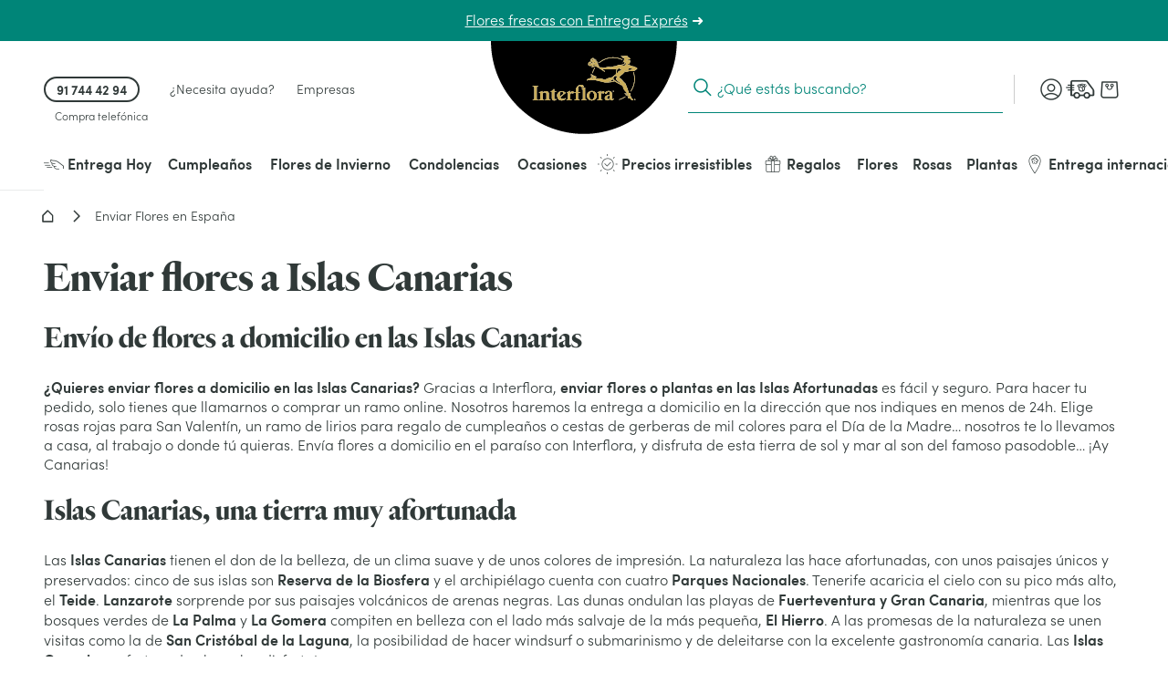

--- FILE ---
content_type: text/html; charset=utf-8
request_url: https://www.interflora.es/floristerias/islas-canarias
body_size: 65563
content:
<!doctype html> <html data-n-head-ssr lang="es" data-n-head="%7B%22lang%22:%7B%22ssr%22:%22es%22%7D%7D"> <head><script>
            var frzScriptsToPreload = document.createDocumentFragment();
            // keep for preload strategy
            var frzScriptsToPreloadUrls = ["https://www.interflora.es/_nuxt/runtime.843385efc098a38e15c2.js?frz-v=1456","https://www.interflora.es/_nuxt/5b5a038.js?frz-v=1456","https://www.interflora.es/_nuxt/577c25f.js?frz-v=1456","https://www.interflora.es/_nuxt/042c380.js?frz-v=1456","https://www.interflora.es/_nuxt/c8cc6a3.js?frz-v=1456","https://www.interflora.es/_nuxt/bea1079.js?frz-v=1456","https://www.interflora.es/_nuxt/2d8fe4c.js?frz-v=1456","https://www.interflora.es/_nuxt/f4b2a2c.js?frz-v=1456","https://www.interflora.es/_nuxt/2da9df3.js?frz-v=1456","https://www.interflora.es/_nuxt/56b1c28.js?frz-v=1456"];
            var frzScriptsToPreloadScripts = [{"src":"https://www.interflora.es/_nuxt/runtime.843385efc098a38e15c2.js?frz-v=1456","module":false},{"src":"https://www.interflora.es/_nuxt/5b5a038.js?frz-v=1456","module":false},{"src":"https://www.interflora.es/_nuxt/577c25f.js?frz-v=1456","module":false},{"src":"https://www.interflora.es/_nuxt/042c380.js?frz-v=1456","module":false},{"src":"https://www.interflora.es/_nuxt/c8cc6a3.js?frz-v=1456","module":false},{"src":"https://www.interflora.es/_nuxt/bea1079.js?frz-v=1456","module":false},{"src":"https://www.interflora.es/_nuxt/2d8fe4c.js?frz-v=1456","module":false},{"src":"https://www.interflora.es/_nuxt/f4b2a2c.js?frz-v=1456","module":false},{"src":"https://www.interflora.es/_nuxt/2da9df3.js?frz-v=1456","module":false},{"src":"https://www.interflora.es/_nuxt/56b1c28.js?frz-v=1456","module":false}];
            frzScriptsToPreloadScripts.forEach(function (script) {
              var preload = document.createElement('link');
              if (script.module) {
                preload.setAttribute('rel', 'modulepreload');
              } else {
                preload.setAttribute('rel', 'preload');
                preload.setAttribute('as', 'script');
              }
              preload.setAttribute('href', script.src);
              preload.setAttribute('fetchpriority', 'low');
              frzScriptsToPreload.appendChild(preload)
            });
</script> <script>(function () { document.head.appendChild(frzScriptsToPreload); })(); </script><script>
(function(){const t=EventTarget.prototype.addEventListener;const n=EventTarget.prototype.removeEventListener;const e=false;const o=['www.googletagmanager.com','bat.bing.com','bat.bing-int.com','connect.facebook.net','analytics.tiktok.com'];const c=new WeakMap;function r(t,{minLine:n=3}={}){const e=t.split("\n");const o=location.hostname;for(let t=n;t<e.length;t++){const n=e[t].match(/\(?((https?:\/\/[^)]+)):\d+:\d+\)?$/);if(!n)continue;const c=n[1];try{const t=new URL(c);const{hostname:n,pathname:e}=t;if(n!==o){return c}const r=e.match(/\/fstrz\/r\/s\/([^/]+)\//);if(r){const t=r[1];if(t!==o){return`https://${t}/(via ${n})`}}}catch{}}return"unknown"}function s(t){try{const n=new URL(t).hostname;return o.some(t=>n.endsWith(t))}catch{return false}}function i(t){if(window.scheduler&&typeof scheduler.yield==="function"){scheduler.yield().then(t)}else{setTimeout(t,10)}}EventTarget.prototype.addEventListener=function(n,o,a){if(n!=="click"){return t.call(this,n,o,a)}const l=new Error;const u=l.stack||"";const f=r(u,{minLine:3});const h=s(f);if(e&&f!="unknown"&&h){console.log(`[frz SmartINP] Event "click" ${f}${h?" (delayed)":""}`);console.log(`[frz SmartINP] Stacktrace utilisée pour déterminer l’URL source :]\n${u}`)}const m=function(t){t._scriptSourceURL=f;if(h){if(e)console.log(`[frz SmartINP] Delayed process for "click" on ${f}`);const n=this;i(()=>{o.call(n,t)})}else{return o.call(this,t)}};c.set(o,m);return t.call(this,n,m,a)};EventTarget.prototype.removeEventListener=function(t,e,o){if(t!=="click"){return n.call(this,t,e,o)}const r=c.get(e);return n.call(this,t,r||e,o)}})();
</script><style>.frz-img{height:auto;}</style> <title>Enviar flores en las Islas Canarias : floristerías Islas Canarias | Interflora</title><meta data-n-head="ssr" charset="utf-8"><meta data-n-head="ssr" data-hid="X-UA-Compatible" http-equiv="X-UA-Compatible" content="IE=edge"><meta data-n-head="ssr" name="viewport" content="width=device-width, initial-scale=1"><meta data-n-head="ssr" data-hid="charset" charset="utf-8"><meta data-n-head="ssr" data-hid="mobile-web-app-capable" name="mobile-web-app-capable" content="yes"><meta data-n-head="ssr" data-hid="apple-mobile-web-app-capable" name="apple-mobile-web-app-capable" content="yes"><meta data-n-head="ssr" data-hid="apple-mobile-web-app-status-bar-style" name="apple-mobile-web-app-status-bar-style" content="black-translucent"><meta data-n-head="ssr" data-hid="theme-color" name="theme-color" content="#303938"><meta data-n-head="ssr" data-hid="twitter:url" name="twitter:url" content="https://www.interflora.es/floristerias/islas-canarias?utm_source=google&amp;utm_medium=cpc&amp;utm_campaign=SN_-_Generic_-_Locations&amp;gad_source=1&amp;gad_campaignid=895096790&amp;gclid=EAIaIQobChMIj-nxv_eZkgMVCo5QBh09eDDaEAAYASAAEgJs1fD_BwE"><meta data-n-head="ssr" data-hid="title" name="title" content="Enviar flores en las Islas Canarias : floristerías Islas Canarias | Interflora"><meta data-n-head="ssr" data-hid="description" name="description" content="Con Interflora, envía tus flores a domicilio en las Islas Canarias. Encargamos de entregar tu flores a domicilio o donde tú quieras en menos de 24h"><meta data-n-head="ssr" data-hid="og:title" name="og:title" content="Enviar flores en las Islas Canarias : floristerías Islas Canarias | Interflora"><meta data-n-head="ssr" data-hid="twitter:title" name="twitter:title" content="Enviar flores en las Islas Canarias : floristerías Islas Canarias | Interflora"><meta data-n-head="ssr" data-hid="og:description" name="og:description" content="Con Interflora, envía tus flores a domicilio en las Islas Canarias. Encargamos de entregar tu flores a domicilio o donde tú quieras en menos de 24h"><meta data-n-head="ssr" data-hid="twitter:description" name="twitter:description" content="Con Interflora, envía tus flores a domicilio en las Islas Canarias. Encargamos de entregar tu flores a domicilio o donde tú quieras en menos de 24h"><meta data-n-head="ssr" data-hid="og:locale" name="og:locale" content="es"><meta data-n-head="ssr" data-hid="og:type" name="og:type" content="article"><meta data-n-head="ssr" data-hid="article:modified_time" name="article:modified_time" content="2025-04-06T14:49:38Z"><meta data-n-head="ssr" data-hid="twitter:card" name="twitter:card" content="summary"><link data-n-head="ssr" rel="mask-icon" color="#caad59" href="https://www.interflora.es/favicon.svg?frz-v=1456"><link data-n-head="ssr" rel="preconnect" href="https://medias.interflora.fr"><link data-n-head="ssr" data-hid="shortcut-icon" rel="shortcut icon" href="https://www.interflora.es/_nuxt/icons/icon_64x64.739200.png?frz-v=1456"><link data-n-head="ssr" data-hid="apple-touch-icon" rel="apple-touch-icon" href="https://www.interflora.es/_nuxt/icons/icon_512x512.739200.png?frz-v=1456" sizes="512x512"><link data-n-head="ssr" href="/_nuxt/icons/splash_iphonese_640x1136.739200.png" media="(device-width: 320px) and (device-height: 568px) and (-webkit-device-pixel-ratio: 2)" rel="apple-touch-startup-image" data-hid="apple-touch-startup-image-iphonese"><link data-n-head="ssr" href="/_nuxt/icons/splash_iphone6_50x1334.739200.png" media="(device-width: 375px) and (device-height: 667px) and (-webkit-device-pixel-ratio: 2)" rel="apple-touch-startup-image" data-hid="apple-touch-startup-image-iphone6"><link data-n-head="ssr" href="/_nuxt/icons/splash_iphoneplus_1080x1920.739200.png" media="(device-width: 621px) and (device-height: 1104px) and (-webkit-device-pixel-ratio: 3)" rel="apple-touch-startup-image" data-hid="apple-touch-startup-image-iphoneplus"><link data-n-head="ssr" href="/_nuxt/icons/splash_iphonex_1125x2436.739200.png" media="(device-width: 375px) and (device-height: 812px) and (-webkit-device-pixel-ratio: 3)" rel="apple-touch-startup-image" data-hid="apple-touch-startup-image-iphonex"><link data-n-head="ssr" href="/_nuxt/icons/splash_iphonexr_828x1792.739200.png" media="(device-width: 414px) and (device-height: 896px) and (-webkit-device-pixel-ratio: 2)" rel="apple-touch-startup-image" data-hid="apple-touch-startup-image-iphonexr"><link data-n-head="ssr" href="/_nuxt/icons/splash_iphonexsmax_1242x2688.739200.png" media="(device-width: 414px) and (device-height: 896px) and (-webkit-device-pixel-ratio: 3)" rel="apple-touch-startup-image" data-hid="apple-touch-startup-image-iphonexsmax"><link data-n-head="ssr" href="/_nuxt/icons/splash_ipad_1536x2048.739200.png" media="(device-width: 768px) and (device-height: 1024px) and (-webkit-device-pixel-ratio: 2)" rel="apple-touch-startup-image" data-hid="apple-touch-startup-image-ipad"><link data-n-head="ssr" media="(device-width: 834px) and (device-height: 1112px) and (-webkit-device-pixel-ratio: 2)" rel="apple-touch-startup-image" data-hid="apple-touch-startup-image-ipadpro1"><link data-n-head="ssr" media="(device-width: 834px) and (device-height: 1194px) and (-webkit-device-pixel-ratio: 2)" rel="apple-touch-startup-image" data-hid="apple-touch-startup-image-ipadpro2"><link data-n-head="ssr" media="(device-width: 1024px) and (device-height: 1366px) and (-webkit-device-pixel-ratio: 2)" rel="apple-touch-startup-image" data-hid="apple-touch-startup-image-ipadpro3"><link data-n-head="ssr" rel="manifest" href="/_nuxt/manifest.f2a9762d.json" data-hid="manifest" crossorigin="use-credentials"><link data-n-head="ssr" rel="canonical" href="https://www.interflora.es/floristerias/islas-canarias"><script>fstrz=!0;;function frzRemoveDimensionsTag(img) {
        // don't verifyAspectRatio if the image is not loaded
        if (!img.classList.contains('lazyfrz')) {
          try {
            const renderedAspectRatio = img.width / img.height;
            const intrinsecAspectRatio = img.naturalWidth / img.naturalHeight;
            // in the case where the addition of width and height attribut change the aspect ratio
            if (
              100 *
                Math.abs((renderedAspectRatio - intrinsecAspectRatio) / ((renderedAspectRatio + intrinsecAspectRatio) / 2)) >
              5
            ) {
              img.removeAttribute('width');
              img.removeAttribute('height');
              img.classList.remove('frz-img');
            }
          } catch (err) {}
        }
      }
      document.addEventListener('lazyloaded', function (e) {
        frzRemoveDimensionsTag(e.target);
      });
      ;(function(u){var l;"undefined"!==typeof window?l=window:"undefined"!==typeof self&&(l=self);l.lazyload=u()})(function(){return function l(n,k,d){function r(g,m){if(!k[g]){if(!n[g]){var e="function"==typeof require&&require;if(!m&&e)return e(g,!0);if(t)return t(g,!0);e=Error("Cannot find module '"+g+"'");throw e.code="MODULE_NOT_FOUND",e;}e=k[g]={exports:{}};n[g][0].call(e.exports,function(d){var c=n[g][1][d];return r(c?c:d)},e,e.exports,l,n,k,d)}return k[g].exports}for(var t="function"==typeof require&&
require,m=0;m<d.length;m++)r(d[m]);return r}({1:[function(l,n,k){(function(d){function r(c){-1===k.call(p,c)&&p.push(c)}function t(c){function a(a){var f;f="function"===typeof c.src?c.src(a):a.getAttribute(c.src);f&&(a.src=f);a.setAttribute("data-lzled",!0);b[k.call(b,a)]=null}c=g({offset:333,src:"data-src",container:!1},c||{});"string"===typeof c.src&&r(c.src);var b=[];return function(h){h.onload=null;h.removeAttribute("onload");-1===k.call(b,h)&&e(h,c,
a)}}function m(c){c="HTML"+c+"Element";if(!1!==c in d){var a=d[c].prototype.getAttribute;d[c].prototype.getAttribute=function(b){if("src"===b){for(var h,f=0,c=p.length;f<c&&!(h=a.call(this,p[f]));f++);return h||a.call(this,b)}return a.call(this,b)}}}function g(c,a){for(var b in c)void 0===a[b]&&(a[b]=c[b]);return a}function k(c){for(var a=this.length;a--&&this[a]!==c;);return a}n.exports=t;var e=l("in-viewport"),p=["data-src"];d.lzld=t();m("Image");m("IFrame")}).call(this,"undefined"!==typeof global?
global:"undefined"!==typeof self?self:"undefined"!==typeof window?window:{})},{"in-viewport":2}],2:[function(l,n,k){(function(d){function k(a,b,h){a.attachEvent?a.attachEvent("on"+b,h):a.addEventListener(b,h,!1)}function l(a,b,h){var f;return function(){var c=this,d=arguments,w=h&&!f;clearTimeout(f);f=setTimeout(function(){f=null;h||a.apply(c,d)},b);w&&a.apply(c,d)}}function m(a){function b(a,b,c){return{watch:function(){f.add(a,b,c)},dispose:function(){f.remove(a)}}}function h(b,f){if(!(c(d.document.documentElement,
b)&&c(d.document.documentElement,a)&&b.offsetWidth&&b.offsetHeight))return!1;var h=b.getBoundingClientRect(),e=a.getBoundingClientRect(),q=h.left,k=h.top,g=f,l=f;a===d.document.body?(g+=d.innerWidth||d.document.documentElement.clientWidth,l+=d.innerHeight||d.document.documentElement.clientHeight,e={bottom:a.scrollHeight,top:0,left:0,right:a.scrollWidth}):(q-=e.left,k-=e.top,g+=a.clientWidth,l+=a.clientHeight);return!(h.right<e.left||h.left>e.right||h.bottom<e.top||h.top>e.bottom)&&k<=l&&q<=g}var f=
g(),q=a===d.document.body?d:a,e=l(f.checkAll(function(a,b,c){h(a,b)&&(f.remove(a),c(a))}),15);k(q,"scroll",e);q===d&&k(d,"resize",e);p&&v(f,a,e);setInterval(e,150);return{container:a,isInViewport:function(a,f,c){if(!c)return h(a,f);a=b(a,f,c);a.watch();return a}}}function g(){function a(a){for(var b=c.length-1;0<=b;b--)if(c[b][0]===a)return b;return-1}function b(b){return-1!==a(b)}var c=[];return{add:function(a,d,e){setTimeout(function(){b(a)||c.push([a,d,e])},0)},remove:function(b){b=a(b);-1!==b&&
c.splice(b,1)},isWatched:b,checkAll:function(a){return function(){for(var b=c.length-1;0<=b;b--)a.apply(this,c[b])}}}}function v(a,b,c){function d(b){b=k.call([],Array.prototype.slice.call(b.addedNodes),b.target);return 0<g.call(b,a.isWatched).length}var e=new MutationObserver(function(a){!0===a.some(d)&&setTimeout(c,0)}),g=Array.prototype.filter,k=Array.prototype.concat;e.observe(b,{childList:!0,subtree:!0,attributes:!0})}n.exports=function(a,b,c){var f=d.document.body;if(void 0===b||"function"===
typeof b)c=b,b={};f=b.container||f;b=b.offset||0;for(var g=0;g<e.length;g++)if(e[g].container===f)return e[g].isInViewport(a,b,c);return e[e.push(m(f))-1].isInViewport(a,b,c)};var e=[],p="function"===typeof d.MutationObserver,c=d.document.documentElement.compareDocumentPosition?function(a,b){return!!(a.compareDocumentPosition(b)&16)}:d.document.documentElement.contains?function(a,b){return a!==b&&(a.contains?a.contains(b):!1)}:function(a,b){for(;b=b.parentNode;)if(b===a)return!0;return!1}}).call(this,
"undefined"!==typeof global?global:"undefined"!==typeof self?self:"undefined"!==typeof window?window:{})},{}]},{},[1])(1)});
;window["lzld"] = lazyload({"offset":200,"src":"data-frz-src"});</script><script data-n-head="ssr" data-hid="axeptio-settings" type="text/frzjs" orig_index="0">window.axeptioSettings = { 
            clientId: '6752f6890c3f03e68213a301', 
            cookiesVersion: 'es-eu-06-12-2024',
            userCookiesDomain: window.location.host,
            googleConsentMode: {
              default: {
                analytics_storage: 'denied',
                ad_storage: 'denied',
                ad_user_data: 'denied',
                ad_personalization: 'denied',
                wait_for_update: 500
              }
            }
          };</script><script data-n-head="ssr" data-hid="axeptio-init" async type="text/frzjs" frz_orig_src="https://static.axept.io/sdk-slim.js" orig_index="1"></script><script data-n-head="ssr" data-hid="gtm-init" type="text/frzjs" orig_index="2">
          window.dataLayer = window.dataLayer || [];
          window.dataLayer.push({
            'event': 'default_consent',
            'ad_storage': 'denied',
            'analytics_storage': 'denied',
            'ad_user_data': 'denied',
            'ad_personalization': 'denied'
          });
          const isCatalog = () => {
            return /^(catalogue-fleuriste|florist-catalog)./.test(window.location.hostname)
          };
          (function(w,d,s,l,i){
            w[l]=w[l]||[];
            w[l].push({'gtm.start': new Date().getTime(),event:'gtm.js'});
            var f=d.getElementsByTagName(s)[0],
                j=d.createElement(s), dl=l!='dataLayer'?'&l='+l:'';
            j.async=true; j.src='https://ss.interflora.es/e6jtu5jr9z2iuoz.js?awl='+i.replace(/^GTM-/, '')+dl;
            f.parentNode.insertBefore(j,f);
          })(window,document,'script','dataLayer','GTM-PVW4PZ6');
          if (!isCatalog()) {
            (function(w,d,s,l,i){
              w[l]=w[l]||[];
              w[l].push({'gtm.start': new Date().getTime(),event:'gtm.js'});
              var f=d.getElementsByTagName(s)[0],
                  j=d.createElement(s), dl=l!='dataLayer'?'&l='+l:'';
              j.async=true; j.src='https://ss.interflora.es/e6jtu5jr9z2iuoz.js?awl='+i.replace(/^GTM-/, '')+dl;
              f.parentNode.insertBefore(j,f);
            })(window,document,'script','dataLayer','GTM-NV234NP');
          }
        </script><script data-n-head="ssr" data-hid="nuxt-jsonld-7ba5a6c5" type="application/ld+json">{"@context":"https://schema.org","@type":"Breadcrumb","itemListElement":[{"@type":"ListItem","position":1,"name":"Interflora","item":"https://www.interflora.es"},{"@type":"ListItem","position":2,"name":"Enviar Flores en España","item":"https://www.interflora.es/floristerias"},{"@type":"ListItem","position":3,"name":"Enviar Flores en España","item":"https://www.interflora.es/floristerias/islas-canarias?utm_source=google&amp;utm_medium=cpc&amp;utm_campaign=SN_-_Generic_-_Locations&amp;gad_source=1&amp;gad_campaignid=895096790&amp;gclid=EAIaIQobChMIj-nxv_eZkgMVCo5QBh09eDDaEAAYASAAEgJs1fD_BwE"}]}</script><script data-n-head="ssr" data-hid="nuxt-jsonld-72727d6e" type="application/ld+json">{"@context":"https://schema.org","@type":"Organization","name":"Interflora","url":"https://www.interflora.es","logo":"https://www.interflora.es/img/logo/site-logo-with-icon.png","contactPoint":{"@type":"ContactPoint","telephone":"0825202020","contactType":"customer service","areaServed":"FR","availableLanguage":["Danish","Spanish","French","Italian","Portuguese","Swedish"]},"sameAs":["https://twitter.com/interflora_It","https://www.instagram.com/interflora_italia/","https://www.interflora.it","https://www.facebook.com/interflora.it/"]}</script><style data-vue-ssr-id="6e17da52:0 662ec3d2:0 118ea454:0 5e6464fa:0 4dc5814a:0 14a9d8f4:0 27d4c396:0 13c8645a:0 33fdbc60:0 48328d52:0 577264ae:0 2b14bda5:0 3e4ca957:0 07f6615a:0 134b8956:0 44fc0f52:0 5b7fb952:0 665e6dc9:0 1e7ca834:0 69c023b7:0 39bab3cb:0 a16fbdea:0 009c76ca:0 2ac348dc:0 ba2f368c:0 2c07466d:0 50dbea48:0 10d9f200:0 2f5faba2:0 50149adc:0 2e25cda9:0 4ef5686d:0 726df3b4:0 49dbfbaa:0 1b8d17ca:0 0fcec4e2:0 43030aa6:0 05073a26:0 73acdc7d:0 0735ba64:0 40c8bc88:0 692a5c95:0 19fc3376:0 8cd13918:0 49f7b598:0 f5338088:0 0a99251c:0 021e0b4a:0 1bf196e4:0 3e2e816d:0 2e0b766c:0 356881ea:0 49d70f77:0 11425a66:0 4e6350a7:0 750d050b:0 27ac24f8:0 2d2e166f:0 0300abcf:0 1c2f6c08:0 545f23fa:0 0513067b:0 20af12d3:0 0b14c4fd:0 5d405e19:0 b8038796:0 9d751d38:0 d63184d4:0 4470b85e:0 432e5e06:0 7e0047e6:0 441526ae:0 4bac13a1:0">:root{--DS-colors-primary-50:#f2f9f8;--DS-colors-primary-100:#e5f3f1;--DS-colors-primary-200:#cbe8e0;--DS-colors-primary-500:#008578;--DS-colors-primary-700:#04726b;--DS-colors-secondary-100:#f4ebe4;--DS-colors-tertiary-500:#caad59;--DS-colors-quaternary-500:#b80832;--DS-colors-neutral-0:#fff;--DS-colors-neutral-0-opacity-10:hsla(0,0%,100%,0.1);--DS-colors-neutral-0-opacity-20:hsla(0,0%,100%,0.2);--DS-colors-neutral-0-opacity-40:hsla(0,0%,100%,0.4);--DS-colors-neutral-0-opacity-60:hsla(0,0%,100%,0.6);--DS-colors-neutral-0-opacity-80:hsla(0,0%,100%,0.8);--DS-colors-neutral-50:#f4f5f5;--DS-colors-neutral-100:#eaebeb;--DS-colors-neutral-200:#ddd;--DS-colors-neutral-500:#656e6f;--DS-colors-neutral-700:#596160;--DS-colors-neutral-900:#303938;--DS-colors-neutral-1000:#000;--DS-colors-neutral-1000-opacity-10:rgba(0,0,0,0.1);--DS-colors-neutral-1000-opacity-20:rgba(0,0,0,0.2);--DS-colors-neutral-1000-opacity-40:rgba(0,0,0,0.4);--DS-colors-neutral-1000-opacity-60:rgba(0,0,0,0.6);--DS-colors-neutral-1000-opacity-80:rgba(0,0,0,0.8);--DS-colors-info-100:#e0f0ff;--DS-colors-info-500:#0075e1;--DS-colors-warning-100:#ffebe0;--DS-colors-warning-500:#cd4a00;--DS-colors-success-100:#e6f9f0;--DS-colors-success-500:#1f8755;--DS-colors-error-100:#fbe8e4;--DS-colors-error-500:#c6351b;--DS-colors-interfloraPlus-500:#645aa5;--DS-gradients-shadow-linear-to-bottom:linear-gradient(180deg,#000,transparent);--DS-gradients-shadow-linear-to-left:linear-gradient(270deg,#000,transparent);--DS-gradients-shadow-linear-to-right:linear-gradient(90deg,#000,transparent);--DS-gradients-shadow-linear-to-top:linear-gradient(0deg,#000,transparent);--DS-gradients-reverse-linear-to-bottom:linear-gradient(180deg,#fff,hsla(0,0%,100%,0));--DS-gradients-reverse-linear-to-left:linear-gradient(270deg,#fff,hsla(0,0%,100%,0));--DS-gradients-reverse-linear-to-right:linear-gradient(90deg,#fff,hsla(0,0%,100%,0));--DS-gradients-reverse-linear-to-top:linear-gradient(0deg,#fff,hsla(0,0%,100%,0));--DS-border-large:4px;--DS-border-medium:2px;--DS-border-standard:1px;--DS-border-small:0;--DS-grid-mobile-gutter:16px;--DS-grid-mobile-by4:repeat(4,1fr);--DS-grid-mobile-by2:repeat(2,1fr);--DS-grid-mobile-by1:repeat(1,1fr);--DS-grid-tablet-gutter:24px;--DS-grid-tablet-by8:repeat(8,1fr);--DS-grid-tablet-by4:repeat(4,1fr);--DS-grid-tablet-by2:repeat(2,1fr);--DS-grid-tablet-by1:repeat(1,1fr);--DS-grid-desktop-gutter:32px;--DS-grid-desktop-by12:repeat(12,1fr);--DS-grid-desktop-by6:repeat(6,1fr);--DS-grid-desktop-by4:repeat(4,1fr);--DS-grid-desktop-by3:repeat(3,1fr);--DS-grid-desktop-by2:repeat(2,1fr);--DS-grid-desktop-by1:repeat(1,1fr);--DS-grid-desktop-large-gutter:32px;--DS-grid-desktop-large-by12:repeat(12,1fr);--DS-grid-desktop-large-by6:repeat(6,1fr);--DS-grid-desktop-large-by4:repeat(4,1fr);--DS-grid-desktop-large-by3:repeat(3,1fr);--DS-grid-desktop-large-by2:repeat(2,1fr);--DS-grid-desktop-large-by1:repeat(1,1fr);--DS-radius-circle:50%;--DS-radius-rounded:9999rem;--DS-radius-large:15px;--DS-radius-medium:10px;--DS-radius-standard:5px;--DS-radius-small:0;--DS-shadow-distant:0 8px 20px 4px rgba(0,0,0,0.2);--DS-shadow-standard:0 1px 8px 0px rgba(0,0,0,0.2);--DS-shadow-close:0 3px 3px -2px rgba(0,0,0,0.26);--DS-spacing-space-0:0;--DS-spacing-space-25:2px;--DS-spacing-space-50:4px;--DS-spacing-space-100:8px;--DS-spacing-space-150:12px;--DS-spacing-space-200:16px;--DS-spacing-space-300:24px;--DS-spacing-space-400:32px;--DS-spacing-space-500:40px;--DS-spacing-space-600:48px;--DS-spacing-space-800:64px;--DS-spacing-space-1000:80px;--DS-easing-neutral:linear;--DS-easing-standard:cubic-bezier(0.25,0.46,0.45,0.94);--DS-easing-accelerate:cubic-bezier(0.895,0.03,0.685,0.22);--DS-easing-decelerate:cubic-bezier(0.165,0.84,0.44,1);--DS-timing-x-fast:100ms;--DS-timing-fast:250ms;--DS-timing-standard:500ms;--DS-timing-slow:1000ms;--DS-timing-x-slow:2000ms;--DS-site-range-min:320px;--DS-site-range-max:1440px;--DS-site-range-background-limit:1600px;--DS-typeface-1-font-family:"Heldane Display",sans-serif;--DS-typeface-1-font-weight:700;--DS-typeface-1-font-style:normal;--DS-typeface-2-font-family:"Sofia Pro",sans-serif;--DS-typeface-2-font-weight:400;--DS-typeface-2-font-style:normal;--DS-typeface-3-font-family:"Sofia Pro",sans-serif;--DS-typeface-3-font-weight:700;--DS-typeface-3-font-style:normal;--DS-commons-SiteHeader-height:66px;--DS-commons-SiteHeader-height_desktop:102px;--DS-commons-SiteHeader-height-checkout_desktop:88px;--DS-commons-SiteLogo-width:121px;--DS-commons-SiteLogo-height:61px;--DS-commons-SiteLogo-width_desktop:204px;--DS-commons-SiteLogo-height_desktop:102px;--DS-commons-BrandInfo-width:160px;--DS-commons-BrandInfo-height:48px;--DS-commons-BarTools-height:48px;--DS-commons-ButtonAction-maxWidth:375px;--DS-commons-MainMenu-height_desktop:60px;--DS-commons-Expand-size:24px;--DS-commons-Icon-size:32px;--DS-commons-Icon-size-small:24px}
@font-face{font-family:"webfont-icons";font-display:swap;font-weight:400;font-style:normal;src:url(https://www.interflora.es/_nuxt/fonts/webfont-icons.e87afde.woff2?frz-v=1456) format("woff2")}@font-face{font-family:"Heldane Display";font-display:block;font-weight:700;font-style:normal;src:url(https://www.interflora.es/_nuxt/fonts/heldane-display-web-bold.f54f312.woff2?frz-v=1456) format("woff2")}@font-face{font-family:"Sofia Pro";font-display:block;font-weight:400;font-style:normal;src:url(https://www.interflora.es/_nuxt/fonts/sofia-pro-light-webfont.c9c436d.woff2?frz-v=1456) format("woff2")}@font-face{font-family:"Sofia Pro";font-display:block;font-weight:700;font-style:normal;src:url(https://www.interflora.es/_nuxt/fonts/sofia-pro-semi-bold-webfont.5b657a3.woff2?frz-v=1456) format("woff2")}
.nuxt-progress{position:fixed;top:0;left:0;right:0;height:2px;width:0;opacity:1;transition:width .1s,opacity .4s;background-color:#000;z-index:999999}.nuxt-progress.nuxt-progress-notransition{transition:none}.nuxt-progress-failed{background-color:red}
.AfwHelper_PageBackground--primary-50,.AfwHelper_PageBackground--primary_50{background-color:#f2f9f8;background-color:var(--DS-colors-primary-50)}.AfwHelper_PageBackground--primary-100,.AfwHelper_PageBackground--primary_100,.homepage .AfwHelper_SiteContainer .main_title{background-color:#e5f3f1;background-color:var(--DS-colors-primary-100)}.AfwHelper_PageBackground--primary-200,.AfwHelper_PageBackground--primary_200{background-color:#cbe8e0;background-color:var(--DS-colors-primary-200)}.AfwHelper_SiteContainer .AfwHelper_SiteContainer_overflow .before_header:not(.ZoneCmsEmpty),.AfwHelper_SiteContainer .AfwHelper_SiteContainer_overflow .before_header:not(.ZoneCmsEmpty) .EditorialWysiwyg{background-color:#008578;background-color:var(--DS-colors-primary-500)}.AfwHelper_PageBackground--primary-700,.AfwHelper_PageBackground--primary_700{background-color:#04726b;background-color:var(--DS-colors-primary-700)}.homepage .AfwHelper_SiteContainer .main_title{color:#04726b;color:var(--DS-colors-primary-700)}.AfwHelper_Border--bottom,.AfwHelper_Border--top{border-color:#04726b;border-color:var(--DS-colors-primary-700)}.AfwHelper_PageBackground--secondary-100,.AfwHelper_PageBackground--secondary_100,.AfwHelper_TemplateWrapper--secondary-100{background-color:#f4ebe4;background-color:var(--DS-colors-secondary-100)}body{background-color:#fff;background-color:var(--DS-colors-neutral-0)}.AfwHelper_SiteContainer .AfwHelper_SiteContainer_overflow .before_header:not(.ZoneCmsEmpty),.AfwHelper_SiteContainer .AfwHelper_SiteContainer_overflow .before_header:not(.ZoneCmsEmpty) .EditorialWysiwyg,.AfwHelper_SiteContainer .AfwHelper_SiteContainer_overflow .before_header:not(.ZoneCmsEmpty) .EditorialWysiwyg .EditorialWysiwyg a,.AfwHelper_SiteContainer .AfwHelper_SiteContainer_overflow .before_header:not(.ZoneCmsEmpty) .EditorialWysiwyg a,body.isFixture:after{color:#fff;color:var(--DS-colors-neutral-0)}.AfwHelper_PageBackground--neutral-50,.AfwHelper_PageBackground--neutral_50,.AfwHelper_TemplateWrapper--neutral-50{background-color:#f4f5f5;background-color:var(--DS-colors-neutral-50)}.AfwHelper_PageBackground--neutral-100,.AfwHelper_PageBackground--neutral_100{background-color:#eaebeb;background-color:var(--DS-colors-neutral-100)}.AfwHelper_PageBackground--neutral-100-border-block,.AfwHelper_PageBackground--neutral-100-border-top,.AfwHelper_PageBackground--neutral_100_border_block,.AfwHelper_PageBackground--neutral_100_border_top{border-color:#eaebeb;border-color:var(--DS-colors-neutral-100)}body{color:#303938;color:var(--DS-colors-neutral-900)}.AfwHelper_Todo,body.isFixture:after{background-color:#c6351b;background-color:var(--DS-colors-error-500)}.AfwHelper_Border--top,.AfwHelper_PageBackground--neutral-100-border-block,.AfwHelper_PageBackground--neutral-100-border-top,.AfwHelper_PageBackground--neutral_100_border_block,.AfwHelper_PageBackground--neutral_100_border_top{border-top-width:1px;border-top-width:var(--DS-border-standard);border-top-style:solid}.AfwHelper_Border--bottom,.AfwHelper_PageBackground--neutral-100-border-block,.AfwHelper_PageBackground--neutral_100_border_block{border-bottom-width:1px;border-bottom-width:var(--DS-border-standard);border-bottom-style:solid}@media (min-width:640px){.AfwHelper_PageWrapper--side{width:100%;display:grid;align-content:space-around;justify-content:space-between;grid-column-gap:24px;grid-column-gap:var(--DS-grid-tablet-gutter);grid-template-columns:repeat(8,1fr);grid-template-columns:var(--DS-grid-tablet-by8)}}@media (min-width:960px){.AfwHelper_PageWrapper--side{width:100%;display:grid;align-content:space-around;justify-content:space-between;grid-column-gap:32px;grid-column-gap:var(--DS-grid-desktop-gutter);grid-template-columns:repeat(12,1fr);grid-template-columns:var(--DS-grid-desktop-by12)}}body.isFixture .ButtonPrimary{margin:8px;margin:var(--DS-spacing-space-100)}body.isFixture:after{padding:16px;padding:var(--DS-spacing-space-200)}.AfwHelper_TextLink,.homepage .AfwHelper_SiteContainer .main_title,body,body.isFixture:after{font-weight:400;font-style:normal;font-family:"Sofia Pro",sans-serif;-webkit-font-feature-settings:"kern";font-feature-settings:"kern";font-kerning:normal;-webkit-font-smoothing:antialiased;-moz-osx-font-smoothing:grayscale}body{font-size:1rem;line-height:1.5}@media (min-width:640px){body{font-size:1rem;line-height:1.5}}@media (min-width:960px){body{font-size:1rem;line-height:1.35}}@media (min-width:1080px){body{font-size:1rem;line-height:1.35}}body.isFixture:after{font-size:.875rem;line-height:1.5}@media (min-width:640px){body.isFixture:after{font-size:.875rem;line-height:1.5}}@media (min-width:960px){body.isFixture:after{font-size:.875rem;line-height:1.35}}@media (min-width:1080px){body.isFixture:after{font-size:.875rem;line-height:1.35}}.AfwHelper_TextLink{font-size:.875rem;line-height:1.1}@media (min-width:640px){.AfwHelper_TextLink{font-size:.875rem;line-height:1.1}}@media (min-width:960px){.AfwHelper_TextLink{font-size:1rem;line-height:1.2}}@media (min-width:1080px){.AfwHelper_TextLink{font-size:1rem;line-height:1.2}}.homepage .AfwHelper_SiteContainer .main_title{font-size:.875rem;line-height:1.5}@media (min-width:640px){.homepage .AfwHelper_SiteContainer .main_title{font-size:.875rem;line-height:1.5}}@media (min-width:960px){.homepage .AfwHelper_SiteContainer .main_title{font-size:1rem;line-height:1.35}}@media (min-width:1080px){.homepage .AfwHelper_SiteContainer .main_title{font-size:1rem;line-height:1.35}}.AfwHelper_SiteContainer .AfwHelper_SiteContainer_overflow .before_header:not(.ZoneCmsEmpty),.AfwHelper_SiteContainer .AfwHelper_SiteContainer_overflow .before_header:not(.ZoneCmsEmpty) .EditorialWysiwyg{font-weight:700;font-style:normal;font-family:"Sofia Pro",sans-serif;-webkit-font-feature-settings:"kern";font-feature-settings:"kern";font-kerning:normal;-webkit-font-smoothing:antialiased;-moz-osx-font-smoothing:grayscale;font-size:1rem}@media (min-width:640px){.AfwHelper_SiteContainer .AfwHelper_SiteContainer_overflow .before_header:not(.ZoneCmsEmpty),.AfwHelper_SiteContainer .AfwHelper_SiteContainer_overflow .before_header:not(.ZoneCmsEmpty) .EditorialWysiwyg{font-size:1rem}}@media (min-width:960px){.AfwHelper_SiteContainer .AfwHelper_SiteContainer_overflow .before_header:not(.ZoneCmsEmpty),.AfwHelper_SiteContainer .AfwHelper_SiteContainer_overflow .before_header:not(.ZoneCmsEmpty) .EditorialWysiwyg{font-size:1rem}}@media (min-width:1080px){.AfwHelper_SiteContainer .AfwHelper_SiteContainer_overflow .before_header:not(.ZoneCmsEmpty),.AfwHelper_SiteContainer .AfwHelper_SiteContainer_overflow .before_header:not(.ZoneCmsEmpty) .EditorialWysiwyg{font-size:1rem}}a,abbr,acronym,address,applet,article,aside,audio,b,big,blockquote,body,canvas,caption,center,cite,code,dd,del,details,dfn,div,dl,dt,em,embed,fieldset,figcaption,figure,footer,form,h1,h2,h3,h4,h5,h6,header,hgroup,html,i,iframe,img,ins,kbd,label,legend,li,main,mark,menu,nav,object,ol,output,p,pre,q,ruby,s,samp,section,small,span,strike,strong,sub,summary,sup,table,tbody,td,tfoot,th,thead,time,tr,tt,u,ul,var,video{margin:0;padding:0;border:0;font-size:100%;font:inherit;vertical-align:baseline}article,aside,details,figcaption,figure,footer,header,hgroup,main,menu,nav,section{display:block}[hidden]{display:none}body{line-height:1}menu,ol,ul{list-style:none}blockquote,q{quotes:none}blockquote:after,blockquote:before,q:after,q:before{content:"";content:none}table{border-collapse:collapse;border-spacing:0}@-webkit-keyframes fadeOutToTheTop{60%{opacity:0;padding:0;margin:0}to{opacity:0;height:0;padding:0;margin:0;display:none}}@keyframes fadeOutToTheTop{60%{opacity:0;padding:0;margin:0}to{opacity:0;height:0;padding:0;margin:0;display:none}}@-webkit-keyframes fadeOutToTheRight{to{opacity:1;-webkit-transform:translateX(0);transform:translateX(0)}}@keyframes fadeOutToTheRight{to{opacity:1;-webkit-transform:translateX(0);transform:translateX(0)}}@-webkit-keyframes slideBottomToTop{0%{opacity:0;-webkit-transform:translateY(100dvh) translateZ(0);transform:translateY(100dvh) translateZ(0)}to{-webkit-transform:translateY(0) translateZ(0);transform:translateY(0) translateZ(0)}}@keyframes slideBottomToTop{0%{opacity:0;-webkit-transform:translateY(100dvh) translateZ(0);transform:translateY(100dvh) translateZ(0)}to{-webkit-transform:translateY(0) translateZ(0);transform:translateY(0) translateZ(0)}}@-webkit-keyframes slideTopToBottom{0%{opacity:1;-webkit-transform:translateY(0) translateZ(0);transform:translateY(0) translateZ(0);display:block}to{-webkit-transform:translateY(100dvh) translateZ(0);transform:translateY(100dvh) translateZ(0);display:none}}@keyframes slideTopToBottom{0%{opacity:1;-webkit-transform:translateY(0) translateZ(0);transform:translateY(0) translateZ(0);display:block}to{-webkit-transform:translateY(100dvh) translateZ(0);transform:translateY(100dvh) translateZ(0);display:none}}@-webkit-keyframes slideFromRight{0%{right:-100%}to{right:0}}@keyframes slideFromRight{0%{right:-100%}to{right:0}}@-webkit-keyframes slideToRight{0%{right:0}to{right:-100%}}@keyframes slideToRight{0%{right:0}to{right:-100%}}@-webkit-keyframes slideRightToLeft{0%{opacity:0;-webkit-transform:translateX(100%) translateZ(0);transform:translateX(100%) translateZ(0)}50%{-webkit-transform:translateX(-1%) translateZ(0);transform:translateX(-1%) translateZ(0)}to{-webkit-transform:translateX(0) translateZ(0);transform:translateX(0) translateZ(0)}}@keyframes slideRightToLeft{0%{opacity:0;-webkit-transform:translateX(100%) translateZ(0);transform:translateX(100%) translateZ(0)}50%{-webkit-transform:translateX(-1%) translateZ(0);transform:translateX(-1%) translateZ(0)}to{-webkit-transform:translateX(0) translateZ(0);transform:translateX(0) translateZ(0)}}@-webkit-keyframes acrossIn{0%{opacity:0}to{opacity:1}}@keyframes acrossIn{0%{opacity:0}to{opacity:1}}@-webkit-keyframes acrossOut{0%{opacity:1}to{opacity:0}}@keyframes acrossOut{0%{opacity:1}to{opacity:0}}@-webkit-keyframes acrossInOut{0%{opacity:0}35%{opacity:1}60%{opacity:1}95%{opacity:0}to{opacity:0}}@keyframes acrossInOut{0%{opacity:0}35%{opacity:1}60%{opacity:1}95%{opacity:0}to{opacity:0}}@-webkit-keyframes fixOnScroll{0%{opacity:0;-webkit-transform:scale(.95);transform:scale(.95)}to{opacity:1;-webkit-transform:scale(1);transform:scale(1)}}@keyframes fixOnScroll{0%{opacity:0;-webkit-transform:scale(.95);transform:scale(.95)}to{opacity:1;-webkit-transform:scale(1);transform:scale(1)}}@scroll-timeline slide{source:selector(#s);orientation:inline;time-range:1s}@-webkit-keyframes dot{0%{--slide:1}12.5%{--slide:2}37.5%{--slide:3}62.5%{--slide:4}87.5%,to{--slide:5}}@keyframes dot{0%{--slide:1}12.5%{--slide:2}37.5%{--slide:3}62.5%{--slide:4}87.5%,to{--slide:5}}@-webkit-keyframes skeletonAnimation{0%{-webkit-transform:translate3d(-30%,0,0);transform:translate3d(-30%,0,0)}to{-webkit-transform:translate3d(30%,0,0);transform:translate3d(30%,0,0)}}@keyframes skeletonAnimation{0%{-webkit-transform:translate3d(-30%,0,0);transform:translate3d(-30%,0,0)}to{-webkit-transform:translate3d(30%,0,0);transform:translate3d(30%,0,0)}}@-webkit-keyframes bounce{0%,8%,20%,32%,40%,to{-webkit-transform:translateY(0);transform:translateY(0)}16%{-webkit-transform:translateY(-16px);transform:translateY(-16px);-webkit-transform:translateY(calc(var(--DS-spacing-space-200)*-1));transform:translateY(calc(var(--DS-spacing-space-200)*-1))}24%{-webkit-transform:translateY(-8px);transform:translateY(-8px);-webkit-transform:translateY(calc(var(--DS-spacing-space-100)*-1));transform:translateY(calc(var(--DS-spacing-space-100)*-1))}}@keyframes bounce{0%,8%,20%,32%,40%,to{-webkit-transform:translateY(0);transform:translateY(0)}16%{-webkit-transform:translateY(-16px);transform:translateY(-16px);-webkit-transform:translateY(calc(var(--DS-spacing-space-200)*-1));transform:translateY(calc(var(--DS-spacing-space-200)*-1))}24%{-webkit-transform:translateY(-8px);transform:translateY(-8px);-webkit-transform:translateY(calc(var(--DS-spacing-space-100)*-1));transform:translateY(calc(var(--DS-spacing-space-100)*-1))}}body.preventFromScroll{width:100vw;height:100vh;overflow:hidden}body.isFixture:after{content:"/!\\ Fixture mode /!\\";position:fixed;z-index:1000;bottom:0;right:0}body .page-enter-to{-webkit-animation:acrossIn 1s ease-out .15s both;animation:acrossIn 1s ease-out .15s both;-webkit-animation:acrossIn var(--DS-timing-slow) ease-out both .15s;animation:acrossIn var(--DS-timing-slow) ease-out both .15s}body .page-enter,body .page-leave-active{opacity:0}body .list-enter-active,body .list-leave-active{max-height:200px;overflow:hidden}body .list-enter,body .list-leave-to{padding-top:0;padding-bottom:0;max-height:0}a{color:inherit;text-decoration:none}.sr-only{border:0;clip:rect(1px,1px,1px,1px);-webkit-clip-path:inset(50%);clip-path:inset(50%);height:1px;overflow:hidden;padding:0;position:absolute;width:1px;white-space:nowrap}.sr-only-focusable:focus{clip:auto;-webkit-clip-path:none;clip-path:none;height:auto;margin:auto;overflow:visible;width:auto;white-space:normal}.skip-navigation{background-color:#fff;border-bottom-left-radius:5px;border-bottom-left-radius:var(--DS-radius-standard);border-bottom-right-radius:5px;border-bottom-right-radius:var(--DS-radius-standard);border:1px solid #656e6f;border:var(--DS-border-standard) solid var(--DS-colors-neutral-500);position:absolute;top:0;left:-9999px;z-index:999;padding:24px;padding:var(--DS-spacing-space-300);opacity:0;transition-property:opacity}.skip-navigation[\:has\(button\:focus\)]{left:0;opacity:1}.skip-navigation:has(button:focus){left:0;opacity:1}.AfwHelper_SiteContainer{position:relative;margin:0 auto;min-width:320px;min-width:var(--DS-site-range-min);max-width:1600px;max-width:var(--DS-site-range-background-limit)}.AfwHelper_SiteContainer:before{right:100%}.AfwHelper_SiteContainer:after,.AfwHelper_SiteContainer:before{content:"";position:absolute;top:0;width:calc(50vw - 800px);width:calc(50vw - var(--DS-site-range-background-limit)/2);height:100%;background-color:#eaebeb;background-color:var(--DS-colors-neutral-100)}.AfwHelper_SiteContainer:after{left:100%}.AfwHelper_SiteContainer_overflow{position:relative;margin:0 auto;width:100%;overflow:hidden}.AfwHelper_PageContainer{position:relative;margin:0 auto;overflow:hidden;overflow:clip}.AfwHelper_PageContainer,.AfwHelper_PageMinHeight{min-height:68vh}.AfwHelper_PageState{transition-property:opacity;transition-duration:.3s}.AfwHelper_PageState--loading,.AfwHelper_PageState--unactive{opacity:0}.AfwHelper_PageState--disable{display:none}.AfwHelper_PageState--active{opacity:1;display:block}.AfwHelper_PageWrapper,.AfwHelper_PageWrapper--alternate,.AfwHelper_PageWrapper--side,.AfwHelper_PageWrapper--small,.AfwHelper_PageWrapper--small-from-tablet,.AfwHelper_PageWrapper--small_from_tablet,.AfwHelper_PageWrapper--xsmall,.AfwHelper_PageWrapper--xsmall-from-tablet,.AfwHelper_PageWrapper--xsmall_from_tablet,.AfwHelper_PageWrapper--xxsmall,.AfwHelper_PageWrapper--xxsmall-from-tablet,.AfwHelper_PageWrapper--xxsmall_from_tablet{width:100%;max-width:1440px;max-width:var(--DS-site-range-max);margin:0 auto;box-sizing:border-box;padding-left:24px;padding-left:var(--DS-spacing-space-300);padding-right:24px;padding-right:var(--DS-spacing-space-300)}@media (min-width:640px){.AfwHelper_PageWrapper,.AfwHelper_PageWrapper--alternate,.AfwHelper_PageWrapper--side,.AfwHelper_PageWrapper--small,.AfwHelper_PageWrapper--small-from-tablet,.AfwHelper_PageWrapper--small_from_tablet,.AfwHelper_PageWrapper--xsmall,.AfwHelper_PageWrapper--xsmall-from-tablet,.AfwHelper_PageWrapper--xsmall_from_tablet,.AfwHelper_PageWrapper--xxsmall,.AfwHelper_PageWrapper--xxsmall-from-tablet,.AfwHelper_PageWrapper--xxsmall_from_tablet{padding-left:32px;padding-left:var(--DS-spacing-space-400);padding-right:32px;padding-right:var(--DS-spacing-space-400)}}@media (min-width:960px){.AfwHelper_PageWrapper,.AfwHelper_PageWrapper--alternate,.AfwHelper_PageWrapper--side,.AfwHelper_PageWrapper--small,.AfwHelper_PageWrapper--small-from-tablet,.AfwHelper_PageWrapper--small_from_tablet,.AfwHelper_PageWrapper--xsmall,.AfwHelper_PageWrapper--xsmall-from-tablet,.AfwHelper_PageWrapper--xsmall_from_tablet,.AfwHelper_PageWrapper--xxsmall,.AfwHelper_PageWrapper--xxsmall-from-tablet,.AfwHelper_PageWrapper--xxsmall_from_tablet{padding-left:48px;padding-left:var(--DS-spacing-space-600);padding-right:48px;padding-right:var(--DS-spacing-space-600)}}.AfwHelper_PageWrapper--xxsmall,.AfwHelper_PageWrapper--xxsmall-from-tablet,.AfwHelper_PageWrapper--xxsmall_from_tablet{outline:none}.AfwHelper_PageWrapper--xxsmall-from-tablet>a,.AfwHelper_PageWrapper--xxsmall-from-tablet>div,.AfwHelper_PageWrapper--xxsmall-from-tablet>form,.AfwHelper_PageWrapper--xxsmall-from-tablet>p,.AfwHelper_PageWrapper--xxsmall-from-tablet>ul,.AfwHelper_PageWrapper--xxsmall>a,.AfwHelper_PageWrapper--xxsmall>div,.AfwHelper_PageWrapper--xxsmall>form,.AfwHelper_PageWrapper--xxsmall>p,.AfwHelper_PageWrapper--xxsmall>ul,.AfwHelper_PageWrapper--xxsmall_from_tablet>a,.AfwHelper_PageWrapper--xxsmall_from_tablet>div,.AfwHelper_PageWrapper--xxsmall_from_tablet>form,.AfwHelper_PageWrapper--xxsmall_from_tablet>p,.AfwHelper_PageWrapper--xxsmall_from_tablet>ul{margin:0 auto}@media (min-width:640px){.AfwHelper_PageWrapper--xxsmall-from-tablet>a,.AfwHelper_PageWrapper--xxsmall-from-tablet>div,.AfwHelper_PageWrapper--xxsmall-from-tablet>form,.AfwHelper_PageWrapper--xxsmall-from-tablet>p,.AfwHelper_PageWrapper--xxsmall-from-tablet>ul,.AfwHelper_PageWrapper--xxsmall>a,.AfwHelper_PageWrapper--xxsmall>div,.AfwHelper_PageWrapper--xxsmall>form,.AfwHelper_PageWrapper--xxsmall>p,.AfwHelper_PageWrapper--xxsmall>ul,.AfwHelper_PageWrapper--xxsmall_from_tablet>a,.AfwHelper_PageWrapper--xxsmall_from_tablet>div,.AfwHelper_PageWrapper--xxsmall_from_tablet>form,.AfwHelper_PageWrapper--xxsmall_from_tablet>p,.AfwHelper_PageWrapper--xxsmall_from_tablet>ul{width:58%;padding-left:0;padding-right:0}}.AfwHelper_PageWrapper--xsmall,.AfwHelper_PageWrapper--xsmall-from-tablet,.AfwHelper_PageWrapper--xsmall_from_tablet{outline:none}.AfwHelper_PageWrapper--xsmall-from-tablet>a,.AfwHelper_PageWrapper--xsmall-from-tablet>div,.AfwHelper_PageWrapper--xsmall-from-tablet>form,.AfwHelper_PageWrapper--xsmall-from-tablet>p,.AfwHelper_PageWrapper--xsmall-from-tablet>ul,.AfwHelper_PageWrapper--xsmall>a,.AfwHelper_PageWrapper--xsmall>div,.AfwHelper_PageWrapper--xsmall>form,.AfwHelper_PageWrapper--xsmall>p,.AfwHelper_PageWrapper--xsmall>ul,.AfwHelper_PageWrapper--xsmall_from_tablet>a,.AfwHelper_PageWrapper--xsmall_from_tablet>div,.AfwHelper_PageWrapper--xsmall_from_tablet>form,.AfwHelper_PageWrapper--xsmall_from_tablet>p,.AfwHelper_PageWrapper--xsmall_from_tablet>ul{margin:0 auto}@media (min-width:960px){.AfwHelper_PageWrapper--xsmall-from-tablet>a,.AfwHelper_PageWrapper--xsmall-from-tablet>div,.AfwHelper_PageWrapper--xsmall-from-tablet>form,.AfwHelper_PageWrapper--xsmall-from-tablet>p,.AfwHelper_PageWrapper--xsmall-from-tablet>ul,.AfwHelper_PageWrapper--xsmall>a,.AfwHelper_PageWrapper--xsmall>div,.AfwHelper_PageWrapper--xsmall>form,.AfwHelper_PageWrapper--xsmall>p,.AfwHelper_PageWrapper--xsmall>ul,.AfwHelper_PageWrapper--xsmall_from_tablet>a,.AfwHelper_PageWrapper--xsmall_from_tablet>div,.AfwHelper_PageWrapper--xsmall_from_tablet>form,.AfwHelper_PageWrapper--xsmall_from_tablet>p,.AfwHelper_PageWrapper--xsmall_from_tablet>ul{width:75%}}.AfwHelper_PageWrapper--small,.AfwHelper_PageWrapper--small-from-tablet,.AfwHelper_PageWrapper--small_from_tablet{outline:none}.AfwHelper_PageWrapper--small-from-tablet>a,.AfwHelper_PageWrapper--small-from-tablet>div,.AfwHelper_PageWrapper--small-from-tablet>form,.AfwHelper_PageWrapper--small-from-tablet>p,.AfwHelper_PageWrapper--small-from-tablet>ul,.AfwHelper_PageWrapper--small>a,.AfwHelper_PageWrapper--small>div,.AfwHelper_PageWrapper--small>form,.AfwHelper_PageWrapper--small>p,.AfwHelper_PageWrapper--small>ul,.AfwHelper_PageWrapper--small_from_tablet>a,.AfwHelper_PageWrapper--small_from_tablet>div,.AfwHelper_PageWrapper--small_from_tablet>form,.AfwHelper_PageWrapper--small_from_tablet>p,.AfwHelper_PageWrapper--small_from_tablet>ul{margin:0 auto}@media (min-width:960px){.AfwHelper_PageWrapper--small-from-tablet>a,.AfwHelper_PageWrapper--small-from-tablet>div,.AfwHelper_PageWrapper--small-from-tablet>form,.AfwHelper_PageWrapper--small-from-tablet>p,.AfwHelper_PageWrapper--small-from-tablet>ul,.AfwHelper_PageWrapper--small>a,.AfwHelper_PageWrapper--small>div,.AfwHelper_PageWrapper--small>form,.AfwHelper_PageWrapper--small>p,.AfwHelper_PageWrapper--small>ul,.AfwHelper_PageWrapper--small_from_tablet>a,.AfwHelper_PageWrapper--small_from_tablet>div,.AfwHelper_PageWrapper--small_from_tablet>form,.AfwHelper_PageWrapper--small_from_tablet>p,.AfwHelper_PageWrapper--small_from_tablet>ul{width:83%}}.AfwHelper_PageWrapper--side{outline:none}@media (min-width:640px){.AfwHelper_PageWrapper--side--right>:first-child,.AfwHelper_PageWrapper--side--right>:nth-child(2){grid-column:2/8}}@media (min-width:960px){.AfwHelper_PageWrapper--side--right>:nth-child(2){grid-column:9/13;padding-left:32px;padding-left:var(--DS-spacing-space-400);padding-top:24px;padding-top:var(--DS-spacing-space-300);position:relative}}@media (min-width:960px){.AfwHelper_PageWrapper--side--right>:nth-child(2):before{content:"";display:block;position:absolute;left:-32px;left:calc(var(--DS-grid-desktop-gutter)*-1);top:0;bottom:0;border-left:1px solid #ddd;border-left:var(--DS-border-standard) solid var(--DS-colors-neutral-200)}}@media (min-width:640px){.AfwHelper_PageWrapper--side--left>:first-child{grid-column:2/8}}@media (min-width:960px){.AfwHelper_PageWrapper--side--left>:first-child{grid-column:5/13}}@media (min-width:640px){.AfwHelper_PageWrapper--side--left>:nth-child(2){grid-column:2/8}}@media (min-width:960px){.AfwHelper_PageWrapper--side--left>:nth-child(2){grid-column:1/5}}@media (min-width:960px){.AfwHelper_PageWrapper--side--inverse>:first-child{order:2}}@media (min-width:960px){.AfwHelper_PageWrapper--side--inverse>:nth-child(2){order:1}}.AfwHelper_PageWrapper--alternate,.AfwHelper_PageWrapper--nopadding,.AfwHelper_PageWrapper--small-from-tablet,.AfwHelper_PageWrapper--small_from_tablet,.AfwHelper_PageWrapper--xsmall-from-tablet,.AfwHelper_PageWrapper--xsmall_from_tablet,.AfwHelper_PageWrapper--xxsmall-from-tablet,.AfwHelper_PageWrapper--xxsmall_from_tablet{padding-left:0;padding-right:0}.AfwHelper_UnMargin{margin-right:-24px;margin-left:-24px}@media (min-width:640px){.AfwHelper_UnMargin{margin-right:-32px;margin-left:-32px}}@media (min-width:640px){.AfwHelper_UnMargin--to-tablet{margin-right:0;margin-left:0}}@media (min-width:960px){.AfwHelper_UnMargin--to-desktop{margin-right:0;margin-left:0}}.AfwHelper_InlineList-from-mobile>li{display:inline-block}@media (min-width:640px){.AfwHelper_InlineList-from-tablet>li{display:inline-block}}@media (min-width:960px){.AfwHelper_InlineList-from-desktop>li{display:inline-block}}@media (min-width:1080px){.AfwHelper_InlineList-from-desktop-large>li{display:inline-block}}.AfwHelper_TableList-from-mobile{display:table;width:100%;table-layout:fixed}.AfwHelper_TableList-from-mobile>li{display:table-cell}@media (min-width:640px){.AfwHelper_TableList-from-tablet{display:table;width:100%;table-layout:fixed}.AfwHelper_TableList-from-tablet>li{display:table-cell}}@media (min-width:960px){.AfwHelper_TableList-from-desktop{display:table;width:100%;table-layout:fixed}.AfwHelper_TableList-from-desktop>li{display:table-cell}}@media (min-width:1080px){.AfwHelper_TableList-from-desktop-large{display:table;width:100%;table-layout:fixed}.AfwHelper_TableList-from-desktop-large>li{display:table-cell}}.AfwHelper_FlexImage-from-mobile{display:block;width:100%;height:auto}@media (min-width:640px){.AfwHelper_FlexImage-from-tablet{display:block;width:100%;height:auto}}@media (min-width:960px){.AfwHelper_FlexImage-from-desktop{display:block;width:100%;height:auto}}@media (min-width:1080px){.AfwHelper_FlexImage-from-desktop-large{display:block;width:100%;height:auto}}.AfwHelper_FlexChildImage-from-mobile img,.AfwHelper_FlexChildImage-from-mobile picture{display:block;width:100%;height:auto}@media (min-width:640px){.AfwHelper_FlexChildImage-from-tablet img,.AfwHelper_FlexChildImage-from-tablet picture{display:block;width:100%;height:auto}}@media (min-width:960px){.AfwHelper_FlexChildImage-from-desktop img,.AfwHelper_FlexChildImage-from-desktop picture{display:block;width:100%;height:auto}}@media (min-width:1080px){.AfwHelper_FlexChildImage-from-desktop-large img,.AfwHelper_FlexChildImage-from-desktop-large picture{display:block;width:100%;height:auto}}.AfwHelper_Overlay-from-mobile{display:block;position:absolute;left:0;top:0;width:100%;height:100%;box-sizing:border-box}@media (min-width:640px){.AfwHelper_Overlay-from-tablet{display:block;position:absolute;left:0;top:0;width:100%;height:100%;box-sizing:border-box}}@media (min-width:960px){.AfwHelper_Overlay-from-desktop{display:block;position:absolute;left:0;top:0;width:100%;height:100%;box-sizing:border-box}}@media (min-width:1080px){.AfwHelper_Overlay-from-desktop-large{display:block;position:absolute;left:0;top:0;width:100%;height:100%;box-sizing:border-box}}.AfwHelper_Clearfix-from-mobile{overflow:hidden}@media (min-width:640px){.AfwHelper_Clearfix-from-tablet{overflow:hidden}}@media (min-width:960px){.AfwHelper_Clearfix-from-desktop{overflow:hidden}}@media (min-width:1080px){.AfwHelper_Clearfix-from-desktop-large{overflow:hidden}}.AfwHelper_VerticalAlign-from-mobile{position:relative;display:block;top:50%;-webkit-transform:translateY(-50%);transform:translateY(-50%)}@media (min-width:640px){.AfwHelper_VerticalAlign-from-tablet{position:relative;display:block;top:50%;-webkit-transform:translateY(-50%);transform:translateY(-50%)}}@media (min-width:960px){.AfwHelper_VerticalAlign-from-desktop{position:relative;display:block;top:50%;-webkit-transform:translateY(-50%);transform:translateY(-50%)}}@media (min-width:1080px){.AfwHelper_VerticalAlign-from-desktop-large{position:relative;display:block;top:50%;-webkit-transform:translateY(-50%);transform:translateY(-50%)}}.AfwHelper_TextOverflow-from-mobile{display:inline-block;text-indent:150%;overflow:hidden;white-space:nowrap}@media (min-width:640px){.AfwHelper_TextOverflow-from-tablet{display:inline-block;text-indent:150%;overflow:hidden;white-space:nowrap}}@media (min-width:960px){.AfwHelper_TextOverflow-from-desktop{display:inline-block;text-indent:150%;overflow:hidden;white-space:nowrap}}@media (min-width:1080px){.AfwHelper_TextOverflow-from-desktop-large{display:inline-block;text-indent:150%;overflow:hidden;white-space:nowrap}}.AfwHelper_TextLeft-from-mobile{text-align:left}@media (min-width:640px){.AfwHelper_TextLeft-from-tablet{text-align:left}}@media (min-width:960px){.AfwHelper_TextLeft-from-desktop{text-align:left}}@media (min-width:1080px){.AfwHelper_TextLeft-from-desktop-large{text-align:left}}.AfwHelper_TextRight-from-mobile{text-align:right}@media (min-width:640px){.AfwHelper_TextRight-from-tablet{text-align:right}}@media (min-width:960px){.AfwHelper_TextRight-from-desktop{text-align:right}}@media (min-width:1080px){.AfwHelper_TextRight-from-desktop-large{text-align:right}}.AfwHelper_TextCenter-from-mobile{text-align:center}@media (min-width:640px){.AfwHelper_TextCenter-from-tablet{text-align:center}}@media (min-width:960px){.AfwHelper_TextCenter-from-desktop{text-align:center}}@media (min-width:1080px){.AfwHelper_TextCenter-from-desktop-large{text-align:center}}.AfwHelper_TextLink,.AfwHelper_TextUnderline{text-decoration:underline}.AfwHelper_TextLink{background:none;border:none;color:#596160;color:var(--DS-colors-neutral-700);cursor:pointer;padding:0}.AfwHelper_TextLink:hover{text-decoration:none}.AfwHelper_SetRelative-from-mobile{position:relative}@media (min-width:640px){.AfwHelper_SetRelative-from-tablet{position:relative}}@media (min-width:960px){.AfwHelper_SetRelative-from-desktop{position:relative}}@media (min-width:1080px){.AfwHelper_SetRelative-from-desktop-large{position:relative}}.AfwHelper_Hide-from-mobile{display:none}@media (min-width:0px){.AfwHelper_Hide-to-mobile{display:none}}@media (min-width:640px){.AfwHelper_Hide-from-tablet{display:none}}@media (min-width:0px) and (max-width:639px){.AfwHelper_Hide-to-tablet{display:none}}@media (min-width:960px){.AfwHelper_Hide-from-desktop{display:none}}@media (min-width:0px) and (max-width:959px){.AfwHelper_Hide-to-desktop{display:none}}@media (min-width:1080px){.AfwHelper_Hide-from-desktop-large{display:none}}@media (min-width:0px) and (max-width:1079px){.AfwHelper_Hide-to-desktop-large{display:none}}@media (min-width:0px){.AfwHelper_Show-from-mobile{display:none}}@media (min-width:0px) and (max-width:639px){.AfwHelper_Show-from-tablet{display:none}}@media (min-width:0px) and (max-width:959px){.AfwHelper_Show-from-desktop{display:none}}@media (min-width:0px) and (max-width:1079px){.AfwHelper_Show-from-desktop-large{display:none}}.AfwHelper_VisuallyHidden-from-mobile{position:absolute!important;clip:rect(1px,1px,1px,1px);overflow:hidden;height:1px}@media (min-width:640px){.AfwHelper_VisuallyHidden-from-tablet{position:absolute!important;clip:rect(1px,1px,1px,1px);overflow:hidden;height:1px}}@media (min-width:960px){.AfwHelper_VisuallyHidden-from-desktop{position:absolute!important;clip:rect(1px,1px,1px,1px);overflow:hidden;height:1px}}@media (min-width:1080px){.AfwHelper_VisuallyHidden-from-desktop-large{position:absolute!important;clip:rect(1px,1px,1px,1px);overflow:hidden;height:1px}}.AfwHelper_SpacingInside{padding:16px;padding:var(--DS-spacing-space-200);box-sizing:border-box}.AfwHelper_SpacingInside-top{padding-top:16px;padding-top:var(--DS-spacing-space-200);box-sizing:border-box}.AfwHelper_SpacingInside-right{padding-right:16px;padding-right:var(--DS-spacing-space-200);box-sizing:border-box}.AfwHelper_SpacingInside-bottom{padding-bottom:16px;padding-bottom:var(--DS-spacing-space-200);box-sizing:border-box}.AfwHelper_SpacingInside-left{padding-left:16px;padding-left:var(--DS-spacing-space-200);box-sizing:border-box}.AfwHelper_SpacingInsideLarger{padding:24px;padding:var(--DS-spacing-space-300);box-sizing:border-box}.AfwHelper_SpacingInsideLarger-top{padding-top:24px;padding-top:var(--DS-spacing-space-300);box-sizing:border-box}.AfwHelper_SpacingInsideLarger-right{padding-right:24px;padding-right:var(--DS-spacing-space-300);box-sizing:border-box}.AfwHelper_SpacingInsideLarger-bottom{padding-bottom:24px;padding-bottom:var(--DS-spacing-space-300);box-sizing:border-box}.AfwHelper_SpacingInsideLarger-left{padding-left:24px;padding-left:var(--DS-spacing-space-300);box-sizing:border-box}.AfwHelper_SpacingOutside{margin:16px;margin:var(--DS-spacing-space-200)}.AfwHelper_SpacingOutside-top{margin-top:16px;margin-top:var(--DS-spacing-space-200)}.AfwHelper_SpacingOutside-right{margin-right:16px;margin-right:var(--DS-spacing-space-200)}.AfwHelper_SpacingOutside-bottom{margin-bottom:16px;margin-bottom:var(--DS-spacing-space-200)}.AfwHelper_SpacingOutside-left{margin-left:16px;margin-left:var(--DS-spacing-space-200)}.AfwHelper_SpacingOutsideLarger{margin:24px;margin:var(--DS-spacing-space-300)}.AfwHelper_SpacingOutsideLarger-top{margin-top:24px;margin-top:var(--DS-spacing-space-300)}.AfwHelper_SpacingOutsideLarger-right{margin-right:24px;margin-right:var(--DS-spacing-space-300)}.AfwHelper_SpacingOutsideLarger-bottom{margin-bottom:24px;margin-bottom:var(--DS-spacing-space-300)}.AfwHelper_SpacingOutsideLarger-left{margin-left:24px;margin-left:var(--DS-spacing-space-300)}.AfwHelper_PageBackground--primary-700 :not(:is(.TeaserImage *,.TeaserCard *)),.AfwHelper_PageBackground--primary_700 :not(:is(.TeaserImage *,.TeaserCard *)){color:#fff!important;color:var(--DS-colors-neutral-0)!important}@media (min-width:640px){.AfwHelper_PageBackground--hideOnTablet{background-color:transparent;border:none}}@media (min-width:960px){.AfwHelper_PageBackground--hideOnDesktop{background-color:transparent;border:none}}.AfwHelper_Border--top{padding-top:16px;padding-top:var(--DS-spacing-space-200)}.AfwHelper_Border--bottom{padding-bottom:16px;padding-bottom:var(--DS-spacing-space-200)}.AfwHelper_SpecificMargin--tunnel .ListRows,.AfwHelper_SpecificMargin--tunnel .StandardForm-wrapper{margin-top:0}@media (min-width:960px){.AfwHelper_SpecificMargin--stepper{padding-bottom:24px;padding-bottom:var(--DS-spacing-space-300)}}.AfwHelper_AccountContentHeight{min-height:200px}@media (min-width:960px){.AfwHelper_AccountContentHeight{min-height:68vh}}.AfwHelper_Skeleton{position:relative;overflow:hidden}.AfwHelper_Skeleton:before{position:absolute;top:0;right:0;bottom:0;left:50%;z-index:10;width:500%;margin-left:-250%;pointer-events:none;content:" ";background:linear-gradient(90deg,hsla(0,0%,100%,0) 46%,hsla(0,0%,100%,.35) 50%,hsla(0,0%,100%,0) 54%) 50% 50%;-webkit-animation:skeletonAnimation .8s linear infinite;animation:skeletonAnimation .8s linear infinite;-webkit-animation:skeletonAnimation .8s var(--DS-easing-neutral) infinite;animation:skeletonAnimation .8s var(--DS-easing-neutral) infinite}.AfwHelper_Skeleton .AfwHelper_SkeletonItem{background-color:#ddd;background-color:var(--DS-colors-neutral-200)}.button-inherit{background:none;border:none;color:inherit;cursor:pointer;margin:0;text-align:inherit;width:100%;font:inherit;display:inline-block;font-family:inherit;font-size:inherit;font-weight:inherit;padding:0;width:auto}.WrapperOutline .AfwHelper_SiteContainer{outline:1px dashed red}.WrapperOutline .AfwHelper_PageWrapper,.WrapperOutline .AfwHelper_PageWrapper--side--right,.WrapperOutline .AfwHelper_PageWrapper--xsmall>a,.WrapperOutline .AfwHelper_PageWrapper--xsmall>div,.WrapperOutline .AfwHelper_PageWrapper--xsmall>form,.WrapperOutline .AfwHelper_PageWrapper--xsmall>p,.WrapperOutline .AfwHelper_PageWrapper--xsmall>ul,.WrapperOutline .AfwHelper_PageWrapper--xxsmall>a,.WrapperOutline .AfwHelper_PageWrapper--xxsmall>div,.WrapperOutline .AfwHelper_PageWrapper--xxsmall>form,.WrapperOutline .AfwHelper_PageWrapper--xxsmall>p,.WrapperOutline .AfwHelper_PageWrapper--xxsmall>ul{outline:1px dashed green}.AfwHelper_SiteContainer_overflow[\:has\(.isSticky\)]{overflow:visible;overflow:initial}.AfwHelper_SiteContainer_overflow:has(.isSticky){overflow:visible;overflow:initial}.AfwHelper_SiteContainer{--SiteHeaderContainer-subContent-height:38px}.homepage .AfwHelper_SiteContainer{--SiteHeaderContainer-subContent-height:1px}.homepage .AfwHelper_SiteContainer .main_title{padding:0 24px;padding:0 var(--DS-spacing-space-300);text-align:center}@media (min-width:960px){.homepage .AfwHelper_SiteContainer .main_title{padding-top:2px;padding-bottom:2px;padding-top:var(--DS-spacing-space-25);padding-bottom:var(--DS-spacing-space-25)}}.AfwHelper_SiteContainer .AfwHelper_SiteContainer_overflow.isStickyHeader{overflow:inherit}.AfwHelper_SiteContainer .AfwHelper_SiteContainer_overflow.isStickyHeader:before{z-index:20}.AfwHelper_SiteContainer .AfwHelper_SiteContainer_overflow.isStickyHeader>:not(.SectionHeader.isFixed){position:relative}.AfwHelper_SiteContainer .AfwHelper_SiteContainer_overflow .before_header:not(.ZoneCmsEmpty),.AfwHelper_SiteContainer .AfwHelper_SiteContainer_overflow .before_header:not(.ZoneCmsEmpty) .EditorialWysiwyg{padding:6px 0;position:relative;text-align:center;z-index:4;font-weight:400}.AfwHelper_SiteContainer .AfwHelper_SiteContainer_overflow .before_header:not(.ZoneCmsEmpty) .EditorialWysiwyg,.AfwHelper_SiteContainer .AfwHelper_SiteContainer_overflow .before_header:not(.ZoneCmsEmpty) .EditorialWysiwyg .EditorialWysiwyg{padding:0}.AfwHelper_SiteContainer .AfwHelper_SiteContainer_overflow .before_header:not(.ZoneCmsEmpty) .EditorialWysiwyg .EditorialWysiwyg a,.AfwHelper_SiteContainer .AfwHelper_SiteContainer_overflow .before_header:not(.ZoneCmsEmpty) .EditorialWysiwyg a{text-decoration:underline}.AfwHelper_SiteContainer .AfwHelper_SiteContainer_overflow.isFullViewport .AfwHelper_PageContainer{min-height:100vh}.AfwHelper_SiteContainer .SectionAfterHeader .WelcomeBlock{max-width:400px;margin:16px 24px;margin:var(--DS-spacing-space-200) var(--DS-spacing-space-300)}@media (min-width:960px){.AfwHelper_SiteContainer .SectionAfterHeader .WelcomeBlock{margin-top:8px;margin-top:var(--DS-spacing-space-100);margin-bottom:8px;margin-bottom:var(--DS-spacing-space-100)}}@media (min-width:400px){.AfwHelper_SiteContainer .SectionAfterHeader .WelcomeBlock{margin-left:auto;margin-right:auto}}.AfwHelper_SiteContainer .SectionAfterHeader .after_header .ListCross.ListCross--special{padding-top:16px;padding-top:var(--DS-spacing-space-200);padding-bottom:16px;padding-bottom:var(--DS-spacing-space-200)}
.component-loader{display:none;position:fixed;top:0;left:0;z-index:21;width:100%;height:3px;background-color:#eaebeb;background-color:var(--DS-colors-neutral-100)}.component-loader div{top:0;bottom:0;left:0;right:0;position:absolute;overflow:hidden}.component-loader div:before{background-color:#008578;background-color:var(--DS-colors-primary-500);content:" ";display:block;bottom:0;height:100%;width:0;position:absolute;-webkit-animation-duration:2.4s;animation-duration:2.4s;-webkit-animation-name:indeterminate-bar;animation-name:indeterminate-bar;-webkit-animation-iteration-count:infinite;animation-iteration-count:infinite}.component-loader.show{display:block;-webkit-animation:opacity .25s ease-in;animation:opacity .25s ease-in}@-webkit-keyframes opacity{0%{display:block;opacity:0}to{display:block;opacity:1}}@keyframes opacity{0%{display:block;opacity:0}to{display:block;opacity:1}}@-webkit-keyframes indeterminate-bar{to{width:100%}}@keyframes indeterminate-bar{to{width:100%}}
.ButtonSecondary.ButtonSecondary--reversed{background-color:#fff;background-color:var(--DS-colors-neutral-0)}.ButtonSecondary,.ButtonSecondary.ButtonSecondary--outlined:active,.ButtonSecondary.ButtonSecondary--outlined:hover:not(.ButtonSecondary--no-hover),.ButtonSecondary.ButtonSecondary--reset,.ButtonSecondary.ButtonSecondary--reset:hover:not(.ButtonSecondary--no-hover),.ButtonSecondary.ButtonSecondary--reversed:active,.ButtonSecondary.ButtonSecondary--reversed:hover{color:#fff;color:var(--DS-colors-neutral-0)}.ButtonSecondary,.ButtonSecondary.ButtonSecondary--reset{background-color:#303938;background-color:var(--DS-colors-neutral-900)}.ButtonSecondary.ButtonSecondary--outlined,.ButtonSecondary.ButtonSecondary--reset,.ButtonSecondary.ButtonSecondary--reversed{color:#303938;color:var(--DS-colors-neutral-900)}.ButtonSecondary.ButtonSecondary--reversed:hover,.ButtonSecondary:active,.ButtonSecondary:hover:not(.ButtonSecondary--no-hover){background-color:#000;background-color:var(--DS-colors-neutral-1000)}.ButtonSecondary.ButtonSecondary--outlined,.ButtonSecondary.ButtonSecondary--reset{border-width:1px;border-style:solid}.ButtonSecondary,.ButtonSecondary.ButtonSecondary--outlined,.ButtonSecondary.ButtonSecondary--reset,.ButtonSecondary.ButtonSecondary--reversed{border-radius:9999rem;border-radius:var(--DS-radius-rounded)}.ButtonSecondary.ButtonSecondary--with-icon{padding-top:8px;padding-top:var(--DS-spacing-space-100);padding-bottom:8px;padding-bottom:var(--DS-spacing-space-100)}.ButtonSecondary,.ButtonSecondary.ButtonSecondary--reset{padding-top:16px;padding-top:var(--DS-spacing-space-200);padding-bottom:16px;padding-bottom:var(--DS-spacing-space-200);padding-left:24px;padding-left:var(--DS-spacing-space-300);padding-right:24px;padding-right:var(--DS-spacing-space-300)}.ButtonSecondary.ButtonSecondary--large{padding-top:24px;padding-top:var(--DS-spacing-space-300);padding-bottom:24px;padding-bottom:var(--DS-spacing-space-300);padding-left:32px;padding-left:var(--DS-spacing-space-400);padding-right:32px;padding-right:var(--DS-spacing-space-400)}.ButtonSecondary,.ButtonSecondary.ButtonSecondary--outlined,.ButtonSecondary.ButtonSecondary--reset,.ButtonSecondary.ButtonSecondary--reversed{transition-timing-function:cubic-bezier(.25,.46,.45,.94);transition-timing-function:var(--DS-easing-standard);transition-duration:.5s;transition-duration:var(--DS-timing-standard)}.ButtonSecondary.ButtonSecondary--small{font-weight:400;font-style:normal;font-family:"Sofia Pro",sans-serif;-webkit-font-feature-settings:"kern";font-feature-settings:"kern";font-kerning:normal;-webkit-font-smoothing:antialiased;-moz-osx-font-smoothing:grayscale;font-size:.875rem;line-height:1.1}@media (min-width:640px){.ButtonSecondary.ButtonSecondary--small{font-size:.875rem;line-height:1.1}}@media (min-width:960px){.ButtonSecondary.ButtonSecondary--small{font-size:.875rem;line-height:1.2}}@media (min-width:1080px){.ButtonSecondary.ButtonSecondary--small{font-size:.875rem;line-height:1.2}}.ButtonSecondary,.ButtonSecondary.ButtonSecondary--large,.ButtonSecondary.ButtonSecondary--reset{font-weight:700;font-style:normal;font-family:"Sofia Pro",sans-serif;-webkit-font-feature-settings:"kern";font-feature-settings:"kern";font-kerning:normal;-webkit-font-smoothing:antialiased;-moz-osx-font-smoothing:grayscale}.ButtonSecondary.ButtonSecondary--large{font-size:1.13rem;line-height:1.1}@media (min-width:640px){.ButtonSecondary.ButtonSecondary--large{font-size:1.13rem;line-height:1.1}}@media (min-width:960px){.ButtonSecondary.ButtonSecondary--large{font-size:1.33rem;line-height:1.2}}@media (min-width:1080px){.ButtonSecondary.ButtonSecondary--large{font-size:1.33rem;line-height:1.2}}.ButtonSecondary,.ButtonSecondary.ButtonSecondary--reset{font-size:1rem;line-height:1.1}@media (min-width:640px){.ButtonSecondary,.ButtonSecondary.ButtonSecondary--reset{font-size:1rem;line-height:1.1}}@media (min-width:960px){.ButtonSecondary,.ButtonSecondary.ButtonSecondary--reset{font-size:1rem;line-height:1.2}}@media (min-width:1080px){.ButtonSecondary,.ButtonSecondary.ButtonSecondary--reset{font-size:1rem;line-height:1.2}}.ButtonSecondary,.ButtonSecondary.ButtonSecondary--outlined,.ButtonSecondary.ButtonSecondary--reset,.ButtonSecondary.ButtonSecondary--reversed{cursor:pointer;display:inline-block;box-sizing:border-box;transition-property:all;will-change:auto;text-decoration:none;-webkit-user-select:none;user-select:none}.ButtonSecondary:focus{box-shadow:0 0 0 2px #fff,0 0 0 4px #303938;box-shadow:0 0 0 var(--DS-border-medium) var(--DS-colors-neutral-0),0 0 0 calc(var(--DS-border-medium)*2) var(--DS-colors-neutral-900);outline:0}.ButtonSecondary.ButtonSecondary--reset{text-decoration:underline;text-align:center}.ButtonSecondary.ButtonSecondary--reset:focus{box-shadow:inset 0 0 0 2px #fff,0 0 0 2px #303938;box-shadow:inset 0 0 0 var(--DS-border-medium) var(--DS-colors-neutral-0),0 0 0 var(--DS-border-medium) var(--DS-colors-neutral-900)}.ButtonSecondary.ButtonSecondary--with-icon{display:flex;justify-content:center;align-items:center;grid-gap:8px;gap:8px;grid-gap:var(--DS-spacing-space-100);gap:var(--DS-spacing-space-100);min-height:51px}.ButtonSecondary.ButtonSecondary--with-icon .IconInline{flex:0 0 32px;flex:0 0 var(--DS-commons-Icon-size)}.ButtonSecondary,.ButtonSecondary.ButtonSecondary--reset{border:0}.ButtonSecondary:active,.ButtonSecondary:hover:not(.ButtonSecondary--no-hover){color:#fff!important;color:var(--DS-colors-neutral-0)!important}.ButtonSecondary:active{-webkit-transform:scale(.99);transform:scale(.99)}.ButtonSecondary.ButtonSecondary--reversed{border:0}.ButtonSecondary.ButtonSecondary--reversed:active{-webkit-transform:scale(.99);transform:scale(.99)}.ButtonSecondary.ButtonSecondary--reversed:focus{box-shadow:0 0 0 2px #303938,0 0 0 4px #fff;box-shadow:0 0 0 var(--DS-border-medium) var(--DS-colors-neutral-900),0 0 0 calc(var(--DS-border-medium)*2) var(--DS-colors-neutral-0)}.ButtonSecondary.ButtonSecondary--outlined,.ButtonSecondary.ButtonSecondary--reset{background-color:transparent}.ButtonSecondary.ButtonSecondary--outlined:active,.ButtonSecondary.ButtonSecondary--outlined:hover:not(.ButtonSecondary--no-hover),.ButtonSecondary.ButtonSecondary--reset:active,.ButtonSecondary.ButtonSecondary--reset:hover:not(.ButtonSecondary--no-hover){background-color:#000;background-color:var(--DS-colors-neutral-1000);border-color:#000;border-color:var(--DS-colors-neutral-1000)}.ButtonSecondary.ButtonSecondary--outlined:active,.ButtonSecondary.ButtonSecondary--reset:active{-webkit-transform:scale(.99);transform:scale(.99)}.ButtonSecondary.ButtonSecondary--disabled,.ButtonSecondary:disabled{pointer-events:none;opacity:.4}.ButtonSecondary.ButtonSecondary--small{padding:12px 16px;padding:var(--DS-spacing-space-150) var(--DS-spacing-space-200)}
.LinkItem:not(.LinkItem--fallbackLink){cursor:pointer}
.EditorialWysiwyg .highlightPrimaryLighten{color:#e5f3f1;color:var(--DS-colors-primary-100)}.EditorialWysiwyg .highlightPrimary,.EditorialWysiwyg>blockquote p,.EditorialWysiwyg>table td.special,.EditorialWysiwyg a:not([class^=Button]):not([class$=-link]):not(.LinkItem),.EditorialWysiwyg p>blockquote p,.EditorialWysiwyg p>table td.special{color:#008578;color:var(--DS-colors-primary-500)}.EditorialWysiwyg a:not([class^=Button]):not([class$=-link]):not(.LinkItem){border-color:#008578;border-color:var(--DS-colors-primary-500)}.EditorialWysiwyg .highlightPrimaryDarken{color:#04726b;color:var(--DS-colors-primary-700)}.EditorialWysiwyg .highlightSecondary{color:#f4ebe4;color:var(--DS-colors-secondary-100)}.EditorialWysiwyg .highlightTertiary{color:#caad59;color:var(--DS-colors-tertiary-500)}.EditorialWysiwyg .highlightQuaternary{color:#b80832;color:var(--DS-colors-quaternary-500)}.EditorialWysiwyg,.EditorialWysiwyg p{color:#303938;color:var(--DS-colors-neutral-900)}.EditorialWysiwyg>table td img,.EditorialWysiwyg p>table td img{background-color:rgba(0,0,0,.2);background-color:var(--DS-colors-neutral-1000-opacity-20)}.EditorialWysiwyg .legend,.EditorialWysiwyg>table td.light,.EditorialWysiwyg p>table td.light{color:rgba(0,0,0,.6);color:var(--DS-colors-neutral-1000-opacity-60)}.EditorialWysiwyg .icon--premium:before{content:"";display:inline-block;width:93px;height:19px;background-image:url(https://www.interflora.es/_nuxt/img/site-logo-premium-color.030633f.svg?frz-v=1456);background-repeat:no-repeat;background-size:93px 19px}.EditorialWysiwyg a:not([class^=Button]):not([class$=-link]):not(.LinkItem){border-bottom-width:1px;border-bottom-width:var(--DS-border-standard);border-bottom-style:solid}.EditorialWysiwyg>table td img,.EditorialWysiwyg p>table td img{border-radius:50%;border-radius:var(--DS-radius-circle)}.EditorialWysiwyg>img,.EditorialWysiwyg>picture,.EditorialWysiwyg p>img,.EditorialWysiwyg p>picture{border-radius:5px;border-radius:var(--DS-radius-standard)}.EditorialWysiwyg>table td,.EditorialWysiwyg>table th,.EditorialWysiwyg p>table td,.EditorialWysiwyg p>table th{padding:8px;padding:var(--DS-spacing-space-100)}.EditorialWysiwyg>audio,.EditorialWysiwyg>iframe,.EditorialWysiwyg>picture,.EditorialWysiwyg>video,.EditorialWysiwyg p>audio,.EditorialWysiwyg p>iframe,.EditorialWysiwyg p>picture,.EditorialWysiwyg p>video{margin-bottom:16px;margin-bottom:var(--DS-spacing-space-200)}.EditorialWysiwyg .BlockVideo,.EditorialWysiwyg .BlockVoucher,.EditorialWysiwyg .TeaserVerbatim{margin-bottom:32px;margin-bottom:var(--DS-spacing-space-400)}.EditorialWysiwyg.EditorialWysiwyg--alternate{padding-top:48px;padding-top:var(--DS-spacing-space-600);padding-bottom:48px;padding-bottom:var(--DS-spacing-space-600)}.EditorialWysiwyg>blockquote p,.EditorialWysiwyg>h1,.EditorialWysiwyg>h2,.EditorialWysiwyg>h3,.EditorialWysiwyg p>blockquote p,.EditorialWysiwyg p>h1,.EditorialWysiwyg p>h2,.EditorialWysiwyg p>h3{font-weight:700;font-style:normal;font-family:"Heldane Display",sans-serif;-webkit-font-feature-settings:"kern";font-feature-settings:"kern";font-kerning:normal;-webkit-font-smoothing:antialiased;-moz-osx-font-smoothing:grayscale}.EditorialWysiwyg>h1,.EditorialWysiwyg p>h1{font-size:1.95rem;line-height:1.14}@media (min-width:640px){.EditorialWysiwyg>h1,.EditorialWysiwyg p>h1{font-size:1.95rem;line-height:1.14}}@media (min-width:960px){.EditorialWysiwyg>h1,.EditorialWysiwyg p>h1{font-size:2.83rem;line-height:1.12}}@media (min-width:1080px){.EditorialWysiwyg>h1,.EditorialWysiwyg p>h1{font-size:2.83rem;line-height:1.12}}.EditorialWysiwyg>blockquote p,.EditorialWysiwyg>h2,.EditorialWysiwyg p>blockquote p,.EditorialWysiwyg p>h2{font-size:1.56rem;line-height:1.14}@media (min-width:640px){.EditorialWysiwyg>blockquote p,.EditorialWysiwyg>h2,.EditorialWysiwyg p>blockquote p,.EditorialWysiwyg p>h2{font-size:1.56rem;line-height:1.14}}@media (min-width:960px){.EditorialWysiwyg>blockquote p,.EditorialWysiwyg>h2,.EditorialWysiwyg p>blockquote p,.EditorialWysiwyg p>h2{font-size:2rem;line-height:1.12}}@media (min-width:1080px){.EditorialWysiwyg>blockquote p,.EditorialWysiwyg>h2,.EditorialWysiwyg p>blockquote p,.EditorialWysiwyg p>h2{font-size:2rem;line-height:1.12}}.EditorialWysiwyg>h3,.EditorialWysiwyg p>h3{font-size:1.25rem;line-height:1.14}@media (min-width:640px){.EditorialWysiwyg>h3,.EditorialWysiwyg p>h3{font-size:1.25rem;line-height:1.14}}@media (min-width:960px){.EditorialWysiwyg>h3,.EditorialWysiwyg p>h3{font-size:1.41rem;line-height:1.12}}@media (min-width:1080px){.EditorialWysiwyg>h3,.EditorialWysiwyg p>h3{font-size:1.41rem;line-height:1.12}}.EditorialWysiwyg,.EditorialWysiwyg .legend,.EditorialWysiwyg>table td,.EditorialWysiwyg>table th,.EditorialWysiwyg p,.EditorialWysiwyg p>table td,.EditorialWysiwyg p>table th{font-weight:400;font-style:normal;font-family:"Sofia Pro",sans-serif;-webkit-font-feature-settings:"kern";font-feature-settings:"kern";font-kerning:normal;-webkit-font-smoothing:antialiased;-moz-osx-font-smoothing:grayscale}.EditorialWysiwyg,.EditorialWysiwyg p{font-size:1rem;line-height:1.5}@media (min-width:640px){.EditorialWysiwyg,.EditorialWysiwyg p{font-size:1rem;line-height:1.5}}@media (min-width:960px){.EditorialWysiwyg,.EditorialWysiwyg p{font-size:1rem;line-height:1.35}}@media (min-width:1080px){.EditorialWysiwyg,.EditorialWysiwyg p{font-size:1rem;line-height:1.35}}.EditorialWysiwyg .legend,.EditorialWysiwyg>table td,.EditorialWysiwyg p>table td{font-size:.875rem;line-height:1.5}@media (min-width:640px){.EditorialWysiwyg .legend,.EditorialWysiwyg>table td,.EditorialWysiwyg p>table td{font-size:.875rem;line-height:1.5}}@media (min-width:960px){.EditorialWysiwyg .legend,.EditorialWysiwyg>table td,.EditorialWysiwyg p>table td{font-size:.875rem;line-height:1.35}}@media (min-width:1080px){.EditorialWysiwyg .legend,.EditorialWysiwyg>table td,.EditorialWysiwyg p>table td{font-size:.875rem;line-height:1.35}}.EditorialWysiwyg>table th,.EditorialWysiwyg p>table th{font-size:.75rem;line-height:1.5}@media (min-width:640px){.EditorialWysiwyg>table th,.EditorialWysiwyg p>table th{font-size:.75rem;line-height:1.5}}@media (min-width:960px){.EditorialWysiwyg>table th,.EditorialWysiwyg p>table th{font-size:.75rem;line-height:1.35}}@media (min-width:1080px){.EditorialWysiwyg>table th,.EditorialWysiwyg p>table th{font-size:.75rem;line-height:1.35}}.EditorialWysiwyg>h4,.EditorialWysiwyg>h5,.EditorialWysiwyg>h6,.EditorialWysiwyg p>h4,.EditorialWysiwyg p>h5,.EditorialWysiwyg p>h6{font-weight:700;font-style:normal;font-family:"Sofia Pro",sans-serif;-webkit-font-feature-settings:"kern";font-feature-settings:"kern";font-kerning:normal;-webkit-font-smoothing:antialiased;-moz-osx-font-smoothing:grayscale}.EditorialWysiwyg>h4,.EditorialWysiwyg p>h4{font-size:1.13rem;line-height:1.1}@media (min-width:640px){.EditorialWysiwyg>h4,.EditorialWysiwyg p>h4{font-size:1.13rem;line-height:1.1}}@media (min-width:960px){.EditorialWysiwyg>h4,.EditorialWysiwyg p>h4{font-size:1.33rem;line-height:1.2}}@media (min-width:1080px){.EditorialWysiwyg>h4,.EditorialWysiwyg p>h4{font-size:1.33rem;line-height:1.2}}.EditorialWysiwyg>h6,.EditorialWysiwyg p>h6{font-size:1rem;line-height:1.1}@media (min-width:640px){.EditorialWysiwyg>h6,.EditorialWysiwyg p>h6{font-size:1rem;line-height:1.1}}@media (min-width:960px){.EditorialWysiwyg>h6,.EditorialWysiwyg p>h6{font-size:1rem;line-height:1.2}}@media (min-width:1080px){.EditorialWysiwyg>h6,.EditorialWysiwyg p>h6{font-size:1rem;line-height:1.2}}.EditorialWysiwyg>h5,.EditorialWysiwyg p>h5{font-size:1rem;line-height:1.1}@media (min-width:640px){.EditorialWysiwyg>h5,.EditorialWysiwyg p>h5{font-size:1rem;line-height:1.1}}@media (min-width:960px){.EditorialWysiwyg>h5,.EditorialWysiwyg p>h5{font-size:1.125rem;line-height:1.2}}@media (min-width:1080px){.EditorialWysiwyg>h5,.EditorialWysiwyg p>h5{font-size:1.125rem;line-height:1.2}}.EditorialWysiwyg>ul li,.EditorialWysiwyg p>ul li{position:relative}.EditorialWysiwyg>ul,.EditorialWysiwyg p>ul{list-style-type:none;padding-left:0}.EditorialWysiwyg>ul li,.EditorialWysiwyg p>ul li{width:50%;padding:0 4px 0 16px;padding:0 var(--DS-spacing-space-50) 0 var(--DS-spacing-space-200);box-sizing:border-box}.EditorialWysiwyg>ul li:before,.EditorialWysiwyg p>ul li:before{content:"•";position:absolute;top:0;left:0;-webkit-transform:translateY(-5%);transform:translateY(-5%)}.EditorialWysiwyg>ul ol,.EditorialWysiwyg>ul ul,.EditorialWysiwyg p>ul ol,.EditorialWysiwyg p>ul ul{margin-left:32px;margin-left:var(--DS-spacing-space-400);list-style-type:square}.EditorialWysiwyg>ul ol li,.EditorialWysiwyg>ul ul li,.EditorialWysiwyg p>ul ol li,.EditorialWysiwyg p>ul ul li{margin-top:24px;margin-top:var(--DS-spacing-space-300)}.EditorialWysiwyg>ol,.EditorialWysiwyg p>ol{padding-left:24px;padding-left:var(--DS-spacing-space-300);list-style-type:decimal-leading-zero}.EditorialWysiwyg>ol li,.EditorialWysiwyg p>ol li{margin-bottom:24px;margin-bottom:var(--DS-spacing-space-300);padding-left:24px;padding-left:var(--DS-spacing-space-300)}.EditorialWysiwyg>ol ol,.EditorialWysiwyg>ol ul,.EditorialWysiwyg p>ol ol,.EditorialWysiwyg p>ol ul{margin-left:32px;margin-left:var(--DS-spacing-space-400)}.EditorialWysiwyg>ol ol li,.EditorialWysiwyg>ol ul li,.EditorialWysiwyg p>ol ol li,.EditorialWysiwyg p>ol ul li{margin-top:24px;margin-top:var(--DS-spacing-space-300)}.EditorialWysiwyg>table th,.EditorialWysiwyg p>table th{text-transform:uppercase}.EditorialWysiwyg>blockquote,.EditorialWysiwyg p>blockquote{text-align:center}.EditorialWysiwyg>table,.EditorialWysiwyg p>table{--Image-size:16px;table-layout:fixed;border-spacing:0;border:none}.EditorialWysiwyg>table caption,.EditorialWysiwyg p>table caption{text-align:left}.EditorialWysiwyg>table thead tr:first-child td,.EditorialWysiwyg>table thead tr:first-child th,.EditorialWysiwyg p>table thead tr:first-child td,.EditorialWysiwyg p>table thead tr:first-child th{border-bottom:0}.EditorialWysiwyg>table td,.EditorialWysiwyg>table th,.EditorialWysiwyg p>table td,.EditorialWysiwyg p>table th{text-align:left}.EditorialWysiwyg>table td,.EditorialWysiwyg p>table td{padding-top:24px;padding-top:var(--DS-spacing-space-300)}.EditorialWysiwyg>table td img,.EditorialWysiwyg p>table td img{display:inline-block;vertical-align:middle;width:var(--Image-size);height:var(--Image-size)}.EditorialWysiwyg>h1,.EditorialWysiwyg>h2,.EditorialWysiwyg>h3,.EditorialWysiwyg>h4,.EditorialWysiwyg>h5,.EditorialWysiwyg>h6,.EditorialWysiwyg>img,.EditorialWysiwyg>ol,.EditorialWysiwyg>p,.EditorialWysiwyg>table,.EditorialWysiwyg>ul,.EditorialWysiwyg p>h1,.EditorialWysiwyg p>h2,.EditorialWysiwyg p>h3,.EditorialWysiwyg p>h4,.EditorialWysiwyg p>h5,.EditorialWysiwyg p>h6,.EditorialWysiwyg p>img,.EditorialWysiwyg p>ol,.EditorialWysiwyg p>p,.EditorialWysiwyg p>table,.EditorialWysiwyg p>ul{margin-bottom:24px;margin-bottom:var(--DS-spacing-space-300)}.EditorialWysiwyg>h1,.EditorialWysiwyg p>h1{margin-top:24px;margin-top:var(--DS-spacing-space-300)}.EditorialWysiwyg>ol,.EditorialWysiwyg>ul,.EditorialWysiwyg p>ol,.EditorialWysiwyg p>ul{display:flex;flex-flow:row wrap}.EditorialWysiwyg>ol ol,.EditorialWysiwyg>ol p,.EditorialWysiwyg>ol ul,.EditorialWysiwyg>ul ol,.EditorialWysiwyg>ul p,.EditorialWysiwyg>ul ul,.EditorialWysiwyg p>ol ol,.EditorialWysiwyg p>ol p,.EditorialWysiwyg p>ol ul,.EditorialWysiwyg p>ul ol,.EditorialWysiwyg p>ul p,.EditorialWysiwyg p>ul ul{margin-top:0;margin-bottom:0}.EditorialWysiwyg>p>strong,.EditorialWysiwyg>strong,.EditorialWysiwyg p>p>strong,.EditorialWysiwyg p>strong{font-weight:700}.EditorialWysiwyg>em,.EditorialWysiwyg>p>em,.EditorialWysiwyg p>em,.EditorialWysiwyg p>p>em{font-style:italic}.EditorialWysiwyg>sub,.EditorialWysiwyg>sup,.EditorialWysiwyg p>sub,.EditorialWysiwyg p>sup{position:relative;font-size:.8em}.EditorialWysiwyg>sup,.EditorialWysiwyg p>sup{top:-.6em}.EditorialWysiwyg>sub,.EditorialWysiwyg p>sub{bottom:-.6em}.EditorialWysiwyg>blockquote p,.EditorialWysiwyg p>blockquote p{margin-bottom:32px;margin-bottom:var(--DS-spacing-space-400)}.EditorialWysiwyg>audio,.EditorialWysiwyg>iframe,.EditorialWysiwyg>picture,.EditorialWysiwyg>video,.EditorialWysiwyg p>audio,.EditorialWysiwyg p>iframe,.EditorialWysiwyg p>picture,.EditorialWysiwyg p>video{width:100%;display:block;margin-top:0}.EditorialWysiwyg>audio,.EditorialWysiwyg>iframe,.EditorialWysiwyg>video,.EditorialWysiwyg p>audio,.EditorialWysiwyg p>iframe,.EditorialWysiwyg p>video{margin-left:auto;margin-right:auto}.EditorialWysiwyg>iframe,.EditorialWysiwyg p>iframe{height:420px}.EditorialWysiwyg>img,.EditorialWysiwyg>picture,.EditorialWysiwyg p>img,.EditorialWysiwyg p>picture{max-width:100%;height:auto}.EditorialWysiwyg>:first-child,.EditorialWysiwyg p>:first-child{margin-top:0!important}.EditorialWysiwyg .legend{display:inline-block}.EditorialWysiwyg.EditorialWysiwyg--fullwidth{justify-content:stretch;width:100%}.EditorialWysiwyg.EditorialWysiwyg--fullwidth a,.EditorialWysiwyg.EditorialWysiwyg--fullwidth button{width:100%}.EditorialWysiwyg.EditorialWysiwyg--fullwidth a+a,.EditorialWysiwyg.EditorialWysiwyg--fullwidth a+button,.EditorialWysiwyg.EditorialWysiwyg--fullwidth button+a,.EditorialWysiwyg.EditorialWysiwyg--fullwidth button+button{margin-left:0;margin-right:0;margin-top:8px;margin-top:var(--DS-spacing-space-100)}.EditorialWysiwyg .lineThrough{text-decoration:line-through}.EditorialWysiwyg{width:100%}.EditorialWysiwyg .AnchorLinks,.EditorialWysiwyg .BlockLinks,.EditorialWysiwyg .BlockTimeline,.EditorialWysiwyg .CrossArticles,.EditorialWysiwyg .KeyAdvantages,.EditorialWysiwyg .ListCustom,.EditorialWysiwyg .ListKeypoint,.EditorialWysiwyg .ListLinks,.EditorialWysiwyg .PushReinsurance{max-width:100%;margin-left:0!important}.EditorialWysiwyg .AnchorLinks-list,.EditorialWysiwyg .BlockLinks-list,.EditorialWysiwyg .BlockTimeline-list,.EditorialWysiwyg .CrossArticles-list,.EditorialWysiwyg .KeyAdvantages-list,.EditorialWysiwyg .ListCustom-list,.EditorialWysiwyg .ListKeypoint-list,.EditorialWysiwyg .ListLinks-list,.EditorialWysiwyg .PushReinsurance-list{margin-left:0!important}.EditorialWysiwyg .AnchorLinks-item,.EditorialWysiwyg .BlockLinks-item,.EditorialWysiwyg .BlockTimeline-item,.EditorialWysiwyg .CrossArticles-item,.EditorialWysiwyg .KeyAdvantages-item,.EditorialWysiwyg .ListCustom-item,.EditorialWysiwyg .ListKeypoint-item,.EditorialWysiwyg .ListLinks-item,.EditorialWysiwyg .PushReinsurance-item{padding-left:0!important;margin-bottom:0!important;list-style-type:none!important}.EditorialWysiwyg .BlockLinks-item a:not([class^=Button]):not([class$=-link]):not(.LinkItem){border-color:#04726b;border-color:var(--DS-colors-primary-700);color:#04726b;color:var(--DS-colors-primary-700)}.EditorialWysiwyg .BlockAdvice-desc p:last-child{margin-bottom:0}.EditorialWysiwyg .BlockVideo-poster img{margin:0!important}.EditorialWysiwyg.EditorialWysiwyg--fullwidth .ButtonPrimary{max-width:375px;max-width:var(--DS-commons-ButtonAction-maxWidth)}.EditorialWysiwyg .icon{display:inline-block;position:relative;margin:auto 4px;margin:auto var(--DS-spacing-space-50)}.EditorialWysiwyg .icon--premium{--premium-size:18px}
.AnchorLinks-item{border-color:#eaebeb;border-color:var(--DS-colors-neutral-100)}.AnchorLinks-link:after{color:rgba(0,0,0,.2);color:var(--DS-colors-neutral-1000-opacity-20);font-family:"webfont-icons",sans-serif;speak:none;font-style:normal;font-weight:400;-webkit-font-feature-settings:normal;font-feature-settings:normal;font-variant:normal;text-transform:none;line-height:1;content:"\f109";width:32px;height:32px}.AnchorLinks-item{border-bottom-width:1px;border-bottom-width:var(--DS-border-standard);border-bottom-style:solid}.AnchorLinks{border-radius:5px;border-radius:var(--DS-radius-standard);box-shadow:0 1px 8px 0 rgba(0,0,0,.2);box-shadow:var(--DS-shadow-standard)}.AnchorLinks-item{padding-top:16px;padding-top:var(--DS-spacing-space-200);padding-bottom:16px;padding-bottom:var(--DS-spacing-space-200)}.AnchorLinks{padding-left:24px;padding-left:var(--DS-spacing-space-300);padding-right:24px;padding-right:var(--DS-spacing-space-300)}.AnchorLinks-link:after{transition-timing-function:cubic-bezier(.25,.46,.45,.94);transition-timing-function:var(--DS-easing-standard);transition-duration:.5s;transition-duration:var(--DS-timing-standard)}.AnchorLinks-item{font-weight:700;font-style:normal;font-family:"Sofia Pro",sans-serif;-webkit-font-feature-settings:"kern";font-feature-settings:"kern";font-kerning:normal;-webkit-font-smoothing:antialiased;-moz-osx-font-smoothing:grayscale;font-size:.875rem;line-height:1.1}@media (min-width:640px){.AnchorLinks-item{font-size:.875rem;line-height:1.1}}@media (min-width:960px){.AnchorLinks-item{font-size:.875rem;line-height:1.2}}@media (min-width:1080px){.AnchorLinks-item{font-size:.875rem;line-height:1.2}}.AnchorLinks,.AnchorLinks-link,.AnchorLinks-link:after{position:relative}.AnchorLinks{width:100%}.AnchorLinks,.AnchorLinks-item{box-sizing:border-box}.AnchorLinks-link{display:block;cursor:pointer}.AnchorLinks-link:after{width:var(--MenuMain-arrow-size);height:var(--MenuMain-arrow-size);font-size:var(--MenuMain-arrow-size);line-height:var(--MenuMain-arrow-size);margin-left:4px;margin-left:var(--DS-spacing-space-50);transition-property:top}.AnchorLinks-link:hover:after{top:4px;top:var(--DS-spacing-space-50)}
@media (min-width:640px){.BlockTimeline-list{width:100%;display:grid;align-content:space-around;justify-content:space-between;grid-column-gap:24px;grid-column-gap:var(--DS-grid-tablet-gutter);grid-template-columns:repeat(2,1fr);grid-template-columns:var(--DS-grid-tablet-by2)}}@media (min-width:960px){.BlockTimeline-list{width:100%;display:grid;align-content:space-around;justify-content:space-between;grid-column-gap:32px;grid-column-gap:var(--DS-grid-desktop-gutter);grid-template-columns:repeat(4,1fr);grid-template-columns:var(--DS-grid-desktop-by4)}}.BlockTimeline-content:before{margin-bottom:4px;margin-bottom:var(--DS-spacing-space-50)}.BlockTimeline-picture{margin-bottom:16px;margin-bottom:var(--DS-spacing-space-200)}.BlockTimeline-title{margin-bottom:32px;margin-bottom:var(--DS-spacing-space-400)}.BlockTimeline-picture{padding-left:64px;padding-left:var(--DS-spacing-space-800);padding-right:64px;padding-right:var(--DS-spacing-space-800)}.BlockTimeline{margin-bottom:64px;margin-bottom:var(--DS-spacing-space-800)}.BlockTimeline-title{font-weight:700;font-style:normal;font-family:"Heldane Display",sans-serif;-webkit-font-feature-settings:"kern";font-feature-settings:"kern";font-kerning:normal;-webkit-font-smoothing:antialiased;-moz-osx-font-smoothing:grayscale;font-size:1.25rem;line-height:1.14}@media (min-width:640px){.BlockTimeline-title{font-size:1.25rem;line-height:1.14}}@media (min-width:960px){.BlockTimeline-title{font-size:1.41rem;line-height:1.12}}@media (min-width:1080px){.BlockTimeline-title{font-size:1.41rem;line-height:1.12}}.BlockTimeline{font-weight:400;font-style:normal;font-family:"Sofia Pro",sans-serif;-webkit-font-feature-settings:"kern";font-feature-settings:"kern";font-kerning:normal;-webkit-font-smoothing:antialiased;-moz-osx-font-smoothing:grayscale;font-size:.875rem;line-height:1.5}@media (min-width:640px){.BlockTimeline{font-size:.875rem;line-height:1.5}}@media (min-width:960px){.BlockTimeline{font-size:.875rem;line-height:1.35}}@media (min-width:1080px){.BlockTimeline{font-size:.875rem;line-height:1.35}}.BlockTimeline-content:before{font-weight:700;font-style:normal;font-family:"Sofia Pro",sans-serif;-webkit-font-feature-settings:"kern";font-feature-settings:"kern";font-kerning:normal;-webkit-font-smoothing:antialiased;-moz-osx-font-smoothing:grayscale;font-size:.875rem;line-height:1.1}@media (min-width:640px){.BlockTimeline-content:before{font-size:.875rem;line-height:1.1}}@media (min-width:960px){.BlockTimeline-content:before{font-size:.875rem;line-height:1.2}}@media (min-width:1080px){.BlockTimeline-content:before{font-size:.875rem;line-height:1.2}}.BlockTimeline{text-align:center}.BlockTimeline-list{counter-reset:section}.BlockTimeline-item+.BlockTimeline-item{margin-top:32px;margin-top:var(--DS-spacing-space-400)}@media (min-width:640px){.BlockTimeline-item+.BlockTimeline-item{margin-top:0}}.BlockTimeline-picture img{margin:0 auto}.BlockTimeline-content:before{display:block;counter-increment:section;content:counter(section,decimal-leading-zero)}
.ListCustom-step{background-color:#008578;background-color:var(--DS-colors-primary-500)}.ListCustom-step:after{color:#fff;color:var(--DS-colors-neutral-0)}.ListCustom-step{border-radius:50%;border-radius:var(--DS-radius-circle)}.ListCustom-list{padding-left:16px;padding-left:var(--DS-spacing-space-200);padding-right:16px;padding-right:var(--DS-spacing-space-200)}.ListCustom-item{padding-top:16px;padding-top:var(--DS-spacing-space-200);padding-bottom:16px;padding-bottom:var(--DS-spacing-space-200)}.ListCustom-step:after{font-weight:700;font-style:normal;font-family:"Heldane Display",sans-serif;-webkit-font-feature-settings:"kern";font-feature-settings:"kern";font-kerning:normal;-webkit-font-smoothing:antialiased;-moz-osx-font-smoothing:grayscale;font-size:1.95rem}@media (min-width:640px){.ListCustom-step:after{font-size:1.95rem}}@media (min-width:960px){.ListCustom-step:after{font-size:2.83rem}}@media (min-width:1080px){.ListCustom-step:after{font-size:2.83rem}}.ListCustom-list{counter-reset:Timeline;margin:0}.ListCustom-item{display:flex;align-items:center;min-width:0}.ListCustom-item:last-child{border-bottom:0}.ListCustom-step{z-index:1;position:relative;width:55px;height:55px;flex-shrink:0;margin-right:16px;margin-right:var(--DS-spacing-space-200)}@media (min-width:960px){.ListCustom-step{width:80px;height:80px}}.ListCustom-step:after{content:counter(Timeline);counter-increment:Timeline;position:absolute;top:50%;left:50%;-webkit-transform:translate(-50%,-50%);transform:translate(-50%,-50%)}
.BlockAdvice-desc .highlightPrimaryLighten{color:#e5f3f1;color:var(--DS-colors-primary-100)}.BlockAdvice-desc .highlightPrimary,.BlockAdvice-desc>blockquote p,.BlockAdvice-desc>table td.special,.BlockAdvice-desc a:not([class^=Button]):not([class$=-link]):not(.LinkItem),.BlockAdvice-title{color:#008578;color:var(--DS-colors-primary-500)}.BlockAdvice-desc a:not([class^=Button]):not([class$=-link]):not(.LinkItem){border-color:#008578;border-color:var(--DS-colors-primary-500)}.BlockAdvice-desc .highlightPrimaryDarken{color:#04726b;color:var(--DS-colors-primary-700)}.BlockAdvice-desc .highlightSecondary{color:#f4ebe4;color:var(--DS-colors-secondary-100)}.BlockAdvice-desc .highlightTertiary{color:#caad59;color:var(--DS-colors-tertiary-500)}.BlockAdvice-desc .highlightQuaternary{color:#b80832;color:var(--DS-colors-quaternary-500)}.BlockAdvice-title:after{background-color:#fff;background-color:var(--DS-colors-neutral-0)}.BlockAdvice:after{background-color:#eaebeb;background-color:var(--DS-colors-neutral-100)}.BlockAdvice{border-color:#eaebeb;border-color:var(--DS-colors-neutral-100)}.BlockAdvice-desc{color:#303938;color:var(--DS-colors-neutral-900)}.BlockAdvice-desc>table td img{background-color:rgba(0,0,0,.2);background-color:var(--DS-colors-neutral-1000-opacity-20)}.BlockAdvice-desc .legend,.BlockAdvice-desc>table td.light{color:rgba(0,0,0,.6);color:var(--DS-colors-neutral-1000-opacity-60)}.BlockAdvice,.BlockAdvice-desc a:not([class^=Button]):not([class$=-link]):not(.LinkItem){border-bottom-width:1px;border-bottom-width:var(--DS-border-standard);border-bottom-style:solid}.BlockAdvice-desc>table td img{border-radius:50%;border-radius:var(--DS-radius-circle)}.BlockAdvice-desc>img,.BlockAdvice-desc>picture{border-radius:5px;border-radius:var(--DS-radius-standard)}.BlockAdvice-desc>table td,.BlockAdvice-desc>table th{padding:8px;padding:var(--DS-spacing-space-100)}.BlockAdvice-desc,.BlockAdvice-title{padding-left:16px;padding-left:var(--DS-spacing-space-200);padding-right:16px;padding-right:var(--DS-spacing-space-200)}.BlockAdvice-desc>audio,.BlockAdvice-desc>iframe,.BlockAdvice-desc>picture,.BlockAdvice-desc>video,.BlockAdvice-picture{margin-bottom:16px;margin-bottom:var(--DS-spacing-space-200)}.BlockAdvice{padding:32px;padding:var(--DS-spacing-space-400)}.BlockAdvice,.BlockAdvice-title{margin-bottom:32px;margin-bottom:var(--DS-spacing-space-400)}.BlockAdvice-desc>blockquote p,.BlockAdvice-desc>h1,.BlockAdvice-desc>h2,.BlockAdvice-desc>h3,.BlockAdvice-title{font-weight:700;font-style:normal;font-family:"Heldane Display",sans-serif;-webkit-font-feature-settings:"kern";font-feature-settings:"kern";font-kerning:normal;-webkit-font-smoothing:antialiased;-moz-osx-font-smoothing:grayscale}.BlockAdvice-title{font-size:2.44rem;line-height:1.14}@media (min-width:640px){.BlockAdvice-title{font-size:2.44rem;line-height:1.14}}@media (min-width:960px){.BlockAdvice-title{font-size:4rem;line-height:1.12}}@media (min-width:1080px){.BlockAdvice-title{font-size:4rem;line-height:1.12}}.BlockAdvice-desc>h1{font-size:1.95rem;line-height:1.14}@media (min-width:640px){.BlockAdvice-desc>h1{font-size:1.95rem;line-height:1.14}}@media (min-width:960px){.BlockAdvice-desc>h1{font-size:2.83rem;line-height:1.12}}@media (min-width:1080px){.BlockAdvice-desc>h1{font-size:2.83rem;line-height:1.12}}.BlockAdvice-desc>blockquote p,.BlockAdvice-desc>h2{font-size:1.56rem;line-height:1.14}@media (min-width:640px){.BlockAdvice-desc>blockquote p,.BlockAdvice-desc>h2{font-size:1.56rem;line-height:1.14}}@media (min-width:960px){.BlockAdvice-desc>blockquote p,.BlockAdvice-desc>h2{font-size:2rem;line-height:1.12}}@media (min-width:1080px){.BlockAdvice-desc>blockquote p,.BlockAdvice-desc>h2{font-size:2rem;line-height:1.12}}.BlockAdvice-desc>h3{font-size:1.25rem;line-height:1.14}@media (min-width:640px){.BlockAdvice-desc>h3{font-size:1.25rem;line-height:1.14}}@media (min-width:960px){.BlockAdvice-desc>h3{font-size:1.41rem;line-height:1.12}}@media (min-width:1080px){.BlockAdvice-desc>h3{font-size:1.41rem;line-height:1.12}}.BlockAdvice-desc,.BlockAdvice-desc .legend,.BlockAdvice-desc>table td,.BlockAdvice-desc>table th{font-weight:400;font-style:normal;font-family:"Sofia Pro",sans-serif;-webkit-font-feature-settings:"kern";font-feature-settings:"kern";font-kerning:normal;-webkit-font-smoothing:antialiased;-moz-osx-font-smoothing:grayscale}.BlockAdvice-desc{font-size:1rem;line-height:1.5}@media (min-width:640px){.BlockAdvice-desc{font-size:1rem;line-height:1.5}}@media (min-width:960px){.BlockAdvice-desc{font-size:1rem;line-height:1.35}}@media (min-width:1080px){.BlockAdvice-desc{font-size:1rem;line-height:1.35}}.BlockAdvice-desc .legend,.BlockAdvice-desc>table td{font-size:.875rem;line-height:1.5}@media (min-width:640px){.BlockAdvice-desc .legend,.BlockAdvice-desc>table td{font-size:.875rem;line-height:1.5}}@media (min-width:960px){.BlockAdvice-desc .legend,.BlockAdvice-desc>table td{font-size:.875rem;line-height:1.35}}@media (min-width:1080px){.BlockAdvice-desc .legend,.BlockAdvice-desc>table td{font-size:.875rem;line-height:1.35}}.BlockAdvice-desc>table th{font-size:.75rem;line-height:1.5}@media (min-width:640px){.BlockAdvice-desc>table th{font-size:.75rem;line-height:1.5}}@media (min-width:960px){.BlockAdvice-desc>table th{font-size:.75rem;line-height:1.35}}@media (min-width:1080px){.BlockAdvice-desc>table th{font-size:.75rem;line-height:1.35}}.BlockAdvice-desc>h4,.BlockAdvice-desc>h5,.BlockAdvice-desc>h6{font-weight:700;font-style:normal;font-family:"Sofia Pro",sans-serif;-webkit-font-feature-settings:"kern";font-feature-settings:"kern";font-kerning:normal;-webkit-font-smoothing:antialiased;-moz-osx-font-smoothing:grayscale}.BlockAdvice-desc>h4{font-size:1.13rem;line-height:1.1}@media (min-width:640px){.BlockAdvice-desc>h4{font-size:1.13rem;line-height:1.1}}@media (min-width:960px){.BlockAdvice-desc>h4{font-size:1.33rem;line-height:1.2}}@media (min-width:1080px){.BlockAdvice-desc>h4{font-size:1.33rem;line-height:1.2}}.BlockAdvice-desc>h6{font-size:1rem;line-height:1.1}@media (min-width:640px){.BlockAdvice-desc>h6{font-size:1rem;line-height:1.1}}@media (min-width:960px){.BlockAdvice-desc>h6{font-size:1rem;line-height:1.2}}@media (min-width:1080px){.BlockAdvice-desc>h6{font-size:1rem;line-height:1.2}}.BlockAdvice-desc>h5{font-size:1rem;line-height:1.1}@media (min-width:640px){.BlockAdvice-desc>h5{font-size:1rem;line-height:1.1}}@media (min-width:960px){.BlockAdvice-desc>h5{font-size:1.125rem;line-height:1.2}}@media (min-width:1080px){.BlockAdvice-desc>h5{font-size:1.125rem;line-height:1.2}}.BlockAdvice,.BlockAdvice-desc>ul li,.BlockAdvice-title{position:relative}.BlockAdvice-desc>ul{list-style-type:none;padding-left:0}.BlockAdvice-desc>ul li{width:50%;padding:0 4px 0 16px;padding:0 var(--DS-spacing-space-50) 0 var(--DS-spacing-space-200);box-sizing:border-box}.BlockAdvice-desc>ul li:before{content:"•";position:absolute;top:0;left:0;-webkit-transform:translateY(-5%);transform:translateY(-5%)}.BlockAdvice-desc>ul ol,.BlockAdvice-desc>ul ul{margin-left:32px;margin-left:var(--DS-spacing-space-400);list-style-type:square}.BlockAdvice-desc>ul ol li,.BlockAdvice-desc>ul ul li{margin-top:24px;margin-top:var(--DS-spacing-space-300)}.BlockAdvice-desc>ol{list-style-type:decimal-leading-zero}.BlockAdvice-desc>ol,.BlockAdvice-desc>ol li{padding-left:24px;padding-left:var(--DS-spacing-space-300)}.BlockAdvice-desc>ol li{margin-bottom:24px;margin-bottom:var(--DS-spacing-space-300)}.BlockAdvice-desc>ol ol,.BlockAdvice-desc>ol ul{margin-left:32px;margin-left:var(--DS-spacing-space-400)}.BlockAdvice-desc>ol ol li,.BlockAdvice-desc>ol ul li{margin-top:24px;margin-top:var(--DS-spacing-space-300)}.BlockAdvice-desc>table th{text-transform:uppercase}.BlockAdvice-desc>blockquote{text-align:center}.BlockAdvice-desc>table{--Image-size:16px;table-layout:fixed;border-spacing:0;border:none}.BlockAdvice-desc>table caption{text-align:left}.BlockAdvice-desc>table thead tr:first-child td,.BlockAdvice-desc>table thead tr:first-child th{border-bottom:0}.BlockAdvice-desc>table td,.BlockAdvice-desc>table th{text-align:left}.BlockAdvice-desc>table td{padding-top:24px;padding-top:var(--DS-spacing-space-300)}.BlockAdvice-desc>table td img{display:inline-block;vertical-align:middle;width:var(--Image-size);height:var(--Image-size)}.BlockAdvice-desc>h1,.BlockAdvice-desc>h2,.BlockAdvice-desc>h3,.BlockAdvice-desc>h4,.BlockAdvice-desc>h5,.BlockAdvice-desc>h6,.BlockAdvice-desc>img,.BlockAdvice-desc>ol,.BlockAdvice-desc>p,.BlockAdvice-desc>table,.BlockAdvice-desc>ul{margin-bottom:24px;margin-bottom:var(--DS-spacing-space-300)}.BlockAdvice-desc>h1{margin-top:24px;margin-top:var(--DS-spacing-space-300)}.BlockAdvice-desc>ol,.BlockAdvice-desc>ul{display:flex;flex-flow:row wrap}.BlockAdvice-desc>ol ol,.BlockAdvice-desc>ol p,.BlockAdvice-desc>ol ul,.BlockAdvice-desc>ul ol,.BlockAdvice-desc>ul p,.BlockAdvice-desc>ul ul{margin-top:0;margin-bottom:0}.BlockAdvice-desc>p>strong,.BlockAdvice-desc>strong{font-weight:700}.BlockAdvice-desc>em,.BlockAdvice-desc>p>em{font-style:italic}.BlockAdvice-desc>sub,.BlockAdvice-desc>sup{position:relative;font-size:.8em}.BlockAdvice-desc>sup{top:-.6em}.BlockAdvice-desc>sub{bottom:-.6em}.BlockAdvice-desc>blockquote p{margin-bottom:32px;margin-bottom:var(--DS-spacing-space-400)}.BlockAdvice-desc>audio,.BlockAdvice-desc>iframe,.BlockAdvice-desc>picture,.BlockAdvice-desc>video{width:100%;display:block;margin-top:0}.BlockAdvice-desc>audio,.BlockAdvice-desc>iframe,.BlockAdvice-desc>video{margin-left:auto;margin-right:auto}.BlockAdvice-desc>iframe{height:420px}.BlockAdvice-desc>img,.BlockAdvice-desc>picture{max-width:100%;height:auto}.BlockAdvice-desc>:first-child{margin-top:0!important}.BlockAdvice-desc .legend{display:inline-block}.BlockAdvice-desc .lineThrough{text-decoration:line-through}.BlockAdvice:after{position:absolute;top:64px;left:0;right:0;width:100%;height:1px;display:block;content:"";z-index:-3}.BlockAdvice-picture{width:130px;height:auto;position:absolute;top:0;right:48px;right:var(--DS-spacing-space-600);z-index:-1}.BlockAdvice-title{display:inline-block}.BlockAdvice-title:after{content:"";display:block;width:100%;height:100%;position:absolute;top:0;left:0;right:0;z-index:-2}.BlockAdvice-desc{width:100%;box-sizing:border-box}
.BlockVideo-poster:before{color:#fff;color:var(--DS-colors-neutral-0);font-family:"webfont-icons",sans-serif;speak:none;font-style:normal;font-weight:400;-webkit-font-feature-settings:normal;font-feature-settings:normal;font-variant:normal;text-transform:none;line-height:1;content:"\f189";width:32px;height:32px}.BlockVideo-poster:before,.BlockVideo-poster img{transition-timing-function:cubic-bezier(.25,.46,.45,.94);transition-timing-function:var(--DS-easing-standard);transition-duration:.5s;transition-duration:var(--DS-timing-standard)}.BlockVideo-title{font-weight:400;font-style:normal;font-family:"Sofia Pro",sans-serif;-webkit-font-feature-settings:"kern";font-feature-settings:"kern";font-kerning:normal;-webkit-font-smoothing:antialiased;-moz-osx-font-smoothing:grayscale;font-size:.875rem;line-height:1.5}@media (min-width:640px){.BlockVideo-title{font-size:.875rem;line-height:1.5}}@media (min-width:960px){.BlockVideo-title{font-size:.875rem;line-height:1.35}}@media (min-width:1080px){.BlockVideo-title{font-size:.875rem;line-height:1.35}}.BlockVideo-frame{position:relative}.BlockVideo-title{margin-bottom:16px;margin-bottom:var(--DS-spacing-space-200)}.BlockVideo-frame{--BlockVideo-icon-size:56px;width:100%;overflow:hidden}.BlockVideo-poster{position:absolute;z-index:1;width:100%;height:100%;top:0;left:0;cursor:pointer}.BlockVideo-poster img{width:100%;height:100%;-o-object-fit:cover;object-fit:cover;transition-property:-webkit-transform;transition-property:transform;transition-property:transform,-webkit-transform}.BlockVideo-poster:before{position:absolute;z-index:2;top:50%;left:50%;width:var(--BlockVideo-icon-size);height:var(--BlockVideo-icon-size);font-size:var(--BlockVideo-icon-size);line-height:var(--BlockVideo-icon-size);-webkit-transform:translate(-50%,-50%);transform:translate(-50%,-50%);transition-property:opacity}.BlockVideo-poster:hover img{-webkit-transform:scale(1.025);transform:scale(1.025)}.BlockVideo-poster:hover:before{opacity:.8}.BlockVideo video{width:100%}
.BlockVoucher{background-color:#e5f3f1;background-color:var(--DS-colors-primary-100);border-color:#008578;border-color:var(--DS-colors-primary-500)}.BlockVoucher-headline,.BlockVoucher-title{color:#04726b;color:var(--DS-colors-primary-700)}.BlockVoucher input[type=text]{background-color:#fff;background-color:var(--DS-colors-neutral-0)}.BlockVoucher-note,.BlockVoucher-text{color:#303938;color:var(--DS-colors-neutral-900)}.BlockVoucher{border-width:1px;border-style:solid;border-radius:5px;border-radius:var(--DS-radius-standard);padding:24px;padding:var(--DS-spacing-space-300)}.EditorialWysiwyg .BlockVoucher-text{margin-bottom:24px;margin-bottom:var(--DS-spacing-space-300)}.BlockVoucher{margin-bottom:64px;margin-bottom:var(--DS-spacing-space-800)}.BlockVoucher-headline,.BlockVoucher-title{font-weight:700;font-style:normal;font-family:"Heldane Display",sans-serif;-webkit-font-feature-settings:"kern";font-feature-settings:"kern";font-kerning:normal;-webkit-font-smoothing:antialiased;-moz-osx-font-smoothing:grayscale;font-size:1.25rem;line-height:1.14}@media (min-width:640px){.BlockVoucher-headline,.BlockVoucher-title{font-size:1.25rem;line-height:1.14}}@media (min-width:960px){.BlockVoucher-headline,.BlockVoucher-title{font-size:1.41rem;line-height:1.12}}@media (min-width:1080px){.BlockVoucher-headline,.BlockVoucher-title{font-size:1.41rem;line-height:1.12}}.BlockVoucher-label,.BlockVoucher-note,.BlockVoucher-text{font-weight:400;font-style:normal;font-family:"Sofia Pro",sans-serif;-webkit-font-feature-settings:"kern";font-feature-settings:"kern";font-kerning:normal;-webkit-font-smoothing:antialiased;-moz-osx-font-smoothing:grayscale}.BlockVoucher-text{font-size:1rem;line-height:1.5}@media (min-width:640px){.BlockVoucher-text{font-size:1rem;line-height:1.5}}@media (min-width:960px){.BlockVoucher-text{font-size:1rem;line-height:1.35}}@media (min-width:1080px){.BlockVoucher-text{font-size:1rem;line-height:1.35}}.BlockVoucher-note{font-size:.875rem;line-height:1.5}@media (min-width:640px){.BlockVoucher-note{font-size:.875rem;line-height:1.5}}@media (min-width:960px){.BlockVoucher-note{font-size:.875rem;line-height:1.35}}@media (min-width:1080px){.BlockVoucher-note{font-size:.875rem;line-height:1.35}}.BlockVoucher-label{font-size:1rem}@media (min-width:640px){.BlockVoucher-label{font-size:1rem}}@media (min-width:960px){.BlockVoucher-label{font-size:1.125rem}}@media (min-width:1080px){.BlockVoucher-label{font-size:1.125rem}}.BlockVoucher input[type=text]{font-weight:700;font-style:normal;font-family:"Sofia Pro",sans-serif;-webkit-font-feature-settings:"kern";font-feature-settings:"kern";font-kerning:normal;-webkit-font-smoothing:antialiased;-moz-osx-font-smoothing:grayscale;font-size:1.13rem;line-height:1.5}@media (min-width:640px){.BlockVoucher input[type=text]{font-size:1.13rem;line-height:1.5}}@media (min-width:960px){.BlockVoucher input[type=text]{font-size:1.33rem;line-height:1.35}}@media (min-width:1080px){.BlockVoucher input[type=text]{font-size:1.33rem;line-height:1.35}}.BlockVoucher{text-align:center}.BlockVoucher-container{display:flex;flex-direction:column;grid-gap:16px;gap:16px;grid-gap:var(--DS-spacing-space-200);gap:var(--DS-spacing-space-200);align-items:center}.BlockVoucher-label{text-transform:uppercase;letter-spacing:.2em}.BlockVoucher-code{width:100%}.BlockVoucher input[type=text]{letter-spacing:.3em;text-align:center;padding-top:16px;padding-top:var(--DS-spacing-space-200)}@media (min-width:0px) and (max-width:639px){.BlockVoucher input[type=text]{letter-spacing:0;padding-left:8px;padding-left:var(--DS-spacing-space-100);padding-right:8px;padding-right:var(--DS-spacing-space-100)}}.EditorialWysiwyg .BlockVoucher-note{margin-top:24px;margin-top:var(--DS-spacing-space-300);margin-bottom:0}.BlockVoucher .ButtonPrimary{max-width:375px;max-width:var(--DS-commons-ButtonAction-maxWidth);width:100%}
.TeaserVerbatim{color:#303938;color:var(--DS-colors-neutral-900)}.TeaserVerbatim-picture{border-radius:50%;border-radius:var(--DS-radius-circle)}.TeaserVerbatim-author,.TeaserVerbatim-extra strong{margin-bottom:8px;margin-bottom:var(--DS-spacing-space-100)}.TeaserVerbatim-blockquote{margin-bottom:16px;margin-bottom:var(--DS-spacing-space-200)}.TeaserVerbatim{padding-top:32px;padding-top:var(--DS-spacing-space-400);padding-bottom:32px;padding-bottom:var(--DS-spacing-space-400)}.TeaserVerbatim-blockquote{font-weight:700;font-style:normal;font-family:"Heldane Display",sans-serif;-webkit-font-feature-settings:"kern";font-feature-settings:"kern";font-kerning:normal;-webkit-font-smoothing:antialiased;-moz-osx-font-smoothing:grayscale;font-size:1.25rem;line-height:1.14}@media (min-width:640px){.TeaserVerbatim-blockquote{font-size:1.25rem;line-height:1.14}}@media (min-width:960px){.TeaserVerbatim-blockquote{font-size:1.41rem;line-height:1.12}}@media (min-width:1080px){.TeaserVerbatim-blockquote{font-size:1.41rem;line-height:1.12}}.TeaserVerbatim-extra{font-weight:400;font-style:normal;font-family:"Sofia Pro",sans-serif;-webkit-font-feature-settings:"kern";font-feature-settings:"kern";font-kerning:normal;-webkit-font-smoothing:antialiased;-moz-osx-font-smoothing:grayscale;font-size:1rem;line-height:1.5}@media (min-width:640px){.TeaserVerbatim-extra{font-size:1rem;line-height:1.5}}@media (min-width:960px){.TeaserVerbatim-extra{font-size:1rem;line-height:1.35}}@media (min-width:1080px){.TeaserVerbatim-extra{font-size:1rem;line-height:1.35}}.TeaserVerbatim-author,.TeaserVerbatim-extra strong{font-weight:700;font-style:normal;font-family:"Sofia Pro",sans-serif;-webkit-font-feature-settings:"kern";font-feature-settings:"kern";font-kerning:normal;-webkit-font-smoothing:antialiased;-moz-osx-font-smoothing:grayscale}.TeaserVerbatim-author{font-size:1.13rem;line-height:1.1}@media (min-width:640px){.TeaserVerbatim-author{font-size:1.13rem;line-height:1.1}}@media (min-width:960px){.TeaserVerbatim-author{font-size:1.33rem;line-height:1.2}}@media (min-width:1080px){.TeaserVerbatim-author{font-size:1.33rem;line-height:1.2}}.TeaserVerbatim-extra strong{font-size:1rem;line-height:1.1}@media (min-width:640px){.TeaserVerbatim-extra strong{font-size:1rem;line-height:1.1}}@media (min-width:960px){.TeaserVerbatim-extra strong{font-size:1rem;line-height:1.2}}@media (min-width:1080px){.TeaserVerbatim-extra strong{font-size:1rem;line-height:1.2}}.TeaserVerbatim{--TeaserVerbatim-image-size:64px}@media (min-width:960px){.TeaserVerbatim{padding-top:64px;padding-top:var(--DS-spacing-space-800);padding-bottom:64px;padding-bottom:var(--DS-spacing-space-800)}}@media (min-width:640px){.TeaserVerbatim-blockquote{text-align:center}}.TeaserVerbatim-footer{display:flex;align-items:center}@media (min-width:640px){.TeaserVerbatim-footer{flex-direction:column}}.TeaserVerbatim-extra strong{display:block}@media (min-width:640px){.TeaserVerbatim-content{padding-top:16px;padding-top:var(--DS-spacing-space-200);text-align:center}}.TeaserVerbatim-author,.TeaserVerbatim-extra{line-height:1.1}.TeaserVerbatim-picture{position:relative;margin-right:16px;margin-right:var(--DS-spacing-space-200);width:var(--TeaserVerbatim-image-size);height:var(--TeaserVerbatim-image-size);flex:0 0 var(--TeaserVerbatim-image-size);overflow:hidden}.TeaserVerbatim-picture img{position:relative;display:block;width:100%;height:100%;-o-object-fit:cover;object-fit:cover;border-radius:50%;border-radius:var(--DS-radius-circle);z-index:1}
.CrossArticles.CrossArticles--alternate{background-color:#f4f5f5;background-color:var(--DS-colors-neutral-50)}.CrossArticles-item{border-color:rgba(0,0,0,.1);border-color:var(--DS-colors-neutral-1000-opacity-10)}.CrossArticles-intro{color:rgba(0,0,0,.6);color:var(--DS-colors-neutral-1000-opacity-60)}.CrossArticles-item{border-top-width:1px;border-top-width:var(--DS-border-standard);border-top-style:solid}.CrossArticles-list{width:100%;display:grid;align-content:space-around;justify-content:space-between;grid-column-gap:16px;grid-column-gap:var(--DS-grid-mobile-gutter)}@media (min-width:640px){.CrossArticles-list{width:100%;display:grid;align-content:space-around;justify-content:space-between;grid-column-gap:24px;grid-column-gap:var(--DS-grid-tablet-gutter);grid-template-columns:repeat(2,1fr);grid-template-columns:var(--DS-grid-tablet-by2)}}@media (min-width:960px){.CrossArticles-list{width:100%;display:grid;align-content:space-around;justify-content:space-between;grid-column-gap:32px;grid-column-gap:var(--DS-grid-desktop-gutter);grid-template-columns:repeat(3,1fr);grid-template-columns:var(--DS-grid-desktop-by3)}}.CrossArticles-intro,.CrossArticles-title{margin-bottom:24px;margin-bottom:var(--DS-spacing-space-300)}.CrossArticles-title{padding-left:32px;padding-left:var(--DS-spacing-space-400);padding-right:32px;padding-right:var(--DS-spacing-space-400)}.CrossArticles-actions{padding-top:32px;padding-top:var(--DS-spacing-space-400);padding-bottom:32px;padding-bottom:var(--DS-spacing-space-400)}.CrossArticles{padding-top:48px;padding-top:var(--DS-spacing-space-600);padding-bottom:48px;padding-bottom:var(--DS-spacing-space-600)}.CrossArticles-title{font-weight:700;font-style:normal;font-family:"Heldane Display",sans-serif;-webkit-font-feature-settings:"kern";font-feature-settings:"kern";font-kerning:normal;-webkit-font-smoothing:antialiased;-moz-osx-font-smoothing:grayscale;font-size:1.56rem;line-height:1.14}@media (min-width:640px){.CrossArticles-title{font-size:1.56rem;line-height:1.14}}@media (min-width:960px){.CrossArticles-title{font-size:2rem;line-height:1.12}}@media (min-width:1080px){.CrossArticles-title{font-size:2rem;line-height:1.12}}.CrossArticles-intro{font-weight:400;font-style:normal;font-family:"Sofia Pro",sans-serif;-webkit-font-feature-settings:"kern";font-feature-settings:"kern";font-kerning:normal;-webkit-font-smoothing:antialiased;-moz-osx-font-smoothing:grayscale;font-size:1rem;line-height:1.5}@media (min-width:640px){.CrossArticles-intro{font-size:1rem;line-height:1.5}}@media (min-width:960px){.CrossArticles-intro{font-size:1rem;line-height:1.35}}@media (min-width:1080px){.CrossArticles-intro{font-size:1rem;line-height:1.35}}.CrossArticles{text-align:center}@media (min-width:640px){.CrossArticles-list{border-top-width:1px;border-bottom-width:1px;border-color:rgba(0,0,0,.1);border-left-color:var(--DS-colors-neutral-1000-opacity-10);border-right-color:var(--DS-colors-neutral-1000-opacity-10);border-top:var(--DS-border-standard) solid var(--DS-colors-neutral-1000-opacity-10);border-bottom:var(--DS-border-standard) solid var(--DS-colors-neutral-1000-opacity-10);align-items:center}}@media (min-width:640px){.CrossArticles-intro{margin-bottom:48px;margin-bottom:var(--DS-spacing-space-600)}}@media (min-width:640px){.CrossArticles-item{border:none}}.AfwHelper_TemplateWrapper--neutral-50 .CrossArticles.CrossArticles--alternate,.AfwHelper_TemplateWrapper--secondary-100 .CrossArticles.CrossArticles--alternate{background:none}
.BlockPicture img{display:block;width:100%;height:auto}
.TeaserStandard-intro{color:#596160;color:var(--DS-colors-neutral-700)}.TeaserStandard-intro strong{color:#303938;color:var(--DS-colors-neutral-900)}.TeaserStandard-picture{border-radius:5px;border-radius:var(--DS-radius-standard)}.TeaserStandard-title{margin-bottom:8px;margin-bottom:var(--DS-spacing-space-100)}.TeaserStandard{padding-top:16px;padding-top:var(--DS-spacing-space-200);padding-bottom:16px;padding-bottom:var(--DS-spacing-space-200)}.TeaserStandard-picture img{transition-timing-function:cubic-bezier(.25,.46,.45,.94);transition-timing-function:var(--DS-easing-standard);transition-duration:.5s;transition-duration:var(--DS-timing-standard)}.TeaserStandard-intro{font-weight:400;font-style:normal;font-family:"Sofia Pro",sans-serif;-webkit-font-feature-settings:"kern";font-feature-settings:"kern";font-kerning:normal;-webkit-font-smoothing:antialiased;-moz-osx-font-smoothing:grayscale;font-size:1rem;line-height:1.5}@media (min-width:640px){.TeaserStandard-intro{font-size:1rem;line-height:1.5}}@media (min-width:960px){.TeaserStandard-intro{font-size:1rem;line-height:1.35}}@media (min-width:1080px){.TeaserStandard-intro{font-size:1rem;line-height:1.35}}.TeaserStandard-intro strong,.TeaserStandard-title{font-weight:700;font-style:normal;font-family:"Sofia Pro",sans-serif;-webkit-font-feature-settings:"kern";font-feature-settings:"kern";font-kerning:normal;-webkit-font-smoothing:antialiased;-moz-osx-font-smoothing:grayscale;font-size:1rem;line-height:1.1}@media (min-width:640px){.TeaserStandard-intro strong,.TeaserStandard-title{font-size:1rem;line-height:1.1}}@media (min-width:960px){.TeaserStandard-intro strong,.TeaserStandard-title{font-size:1rem;line-height:1.2}}@media (min-width:1080px){.TeaserStandard-intro strong,.TeaserStandard-title{font-size:1rem;line-height:1.2}}.TeaserStandard-picture img,.TeaserStandard-picture picture{display:block;width:100%;height:auto}.TeaserStandard{text-align:left;transition-property:background;display:flex;flex-direction:row;justify-content:stretch;align-items:center}@media (min-width:640px){.TeaserStandard{padding-top:32px;padding-top:var(--DS-spacing-space-400);padding-bottom:32px;padding-bottom:var(--DS-spacing-space-400)}}.TeaserStandard-picture{width:25%;overflow:hidden}.TeaserStandard-picture img{transition-property:-webkit-transform;transition-property:transform;transition-property:transform,-webkit-transform}.TeaserStandard-content{margin-left:12px;margin-left:var(--DS-spacing-space-150);box-sizing:border-box;width:75%}@media (min-width:640px){.TeaserStandard-content{margin-left:16px;margin-left:var(--DS-spacing-space-200)}}a.TeaserStandard{cursor:pointer}a.TeaserStandard:hover img{-webkit-transform:scale(1.025);transform:scale(1.025)}
.ListLinks--side-menu .ListLinks-link.router-link-exact-active{background-color:#e5f3f1;background-color:var(--DS-colors-primary-100);color:#04726b;color:var(--DS-colors-primary-700)}.ListLinks-item{border-color:#eaebeb;border-color:var(--DS-colors-neutral-100)}.ListLinks--side-menu .ListLinks-action{border-color:#656e6f;border-color:var(--DS-colors-neutral-500)}.ListLinks--side-menu .ListLinks-link{color:#303938;color:var(--DS-colors-neutral-900)}.ListLinks-link:after,.ListLinks-link:hover:after{font-family:"webfont-icons",sans-serif;speak:none;font-style:normal;font-weight:400;-webkit-font-feature-settings:normal;font-feature-settings:normal;font-variant:normal;text-transform:none;line-height:1;content:"\f106";width:24px;height:24px}.ListLinks--side-menu .ListLinks-action{border-top-width:1px;border-top-width:var(--DS-border-standard);border-top-style:solid}.ListLinks-item{border-bottom-width:1px;border-bottom-width:var(--DS-border-standard);border-bottom-style:solid}.ListLinks--side-menu .ListLinks-link,.ListLinks--side-menu .ListLinks-link.focus-visible,.ListLinks--side-menu .ListLinks-link:focus-visible{border-radius:5px;border-radius:var(--DS-radius-standard)}.ListLinks--side-menu .ListLinks-link{padding:8px;padding:var(--DS-spacing-space-100)}.ListLinks-link{padding-top:24px;padding-top:var(--DS-spacing-space-300);padding-bottom:24px;padding-bottom:var(--DS-spacing-space-300)}.ListLinks-link:after{transition-timing-function:cubic-bezier(.25,.46,.45,.94);transition-timing-function:var(--DS-easing-standard);transition-duration:.5s;transition-duration:var(--DS-timing-standard)}.ListLinks--side-menu .ListLinks-link{transition-timing-function:cubic-bezier(.165,.84,.44,1);transition-timing-function:var(--DS-easing-decelerate);transition-duration:.5s;transition-duration:var(--DS-timing-standard);font-weight:400;font-style:normal;font-family:"Sofia Pro",sans-serif;-webkit-font-feature-settings:"kern";font-feature-settings:"kern";font-kerning:normal;-webkit-font-smoothing:antialiased;-moz-osx-font-smoothing:grayscale;font-size:1rem;line-height:1.5}@media (min-width:640px){.ListLinks--side-menu .ListLinks-link{font-size:1rem;line-height:1.5}}@media (min-width:960px){.ListLinks--side-menu .ListLinks-link{font-size:1rem;line-height:1.35}}@media (min-width:1080px){.ListLinks--side-menu .ListLinks-link{font-size:1rem;line-height:1.35}}.ListLinks-item{font-weight:700;font-style:normal;font-family:"Sofia Pro",sans-serif;-webkit-font-feature-settings:"kern";font-feature-settings:"kern";font-kerning:normal;-webkit-font-smoothing:antialiased;-moz-osx-font-smoothing:grayscale;font-size:1rem;line-height:1.5}@media (min-width:640px){.ListLinks-item{font-size:1rem;line-height:1.5}}@media (min-width:960px){.ListLinks-item{font-size:1rem;line-height:1.35}}@media (min-width:1080px){.ListLinks-item{font-size:1rem;line-height:1.35}}.ListLinks--side-menu .ListLinks-link.focus-visible,.ListLinks--side-menu .ListLinks-link:focus-visible{outline:2px solid #303938;outline:var(--DS-border-medium) solid var(--DS-colors-neutral-900);outline-offset:2px;outline-offset:var(--DS-border-medium)}.ListLinks,.ListLinks-link{position:relative}.ListLinks{-webkit-user-select:none;user-select:none}.ListLinks-item{box-sizing:border-box}.ListLinks-link{padding-left:24px;padding-left:var(--DS-spacing-space-300);display:flex;align-items:center;grid-gap:4px;gap:4px;grid-gap:var(--DS-spacing-space-50);gap:var(--DS-spacing-space-50);padding-right:4.5em;cursor:pointer}.ListLinks-link--active{background-color:#e5f3f1;background-color:var(--DS-colors-primary-100);color:#04726b;color:var(--DS-colors-primary-700);font-weight:700!important;font-weight:var(--DS-typeface-3-font-weight)!important}.ListLinks-link:after{right:24px;right:var(--DS-spacing-space-300);width:var(--MenuMain-arrow-size);height:var(--MenuMain-arrow-size);font-size:var(--MenuMain-arrow-size);line-height:var(--MenuMain-arrow-size);transition-property:right;color:#000;color:initial}.ListLinks-link:after,.ListLinks-link:hover:after{position:absolute;top:50%;-webkit-transform:translateY(-50%);transform:translateY(-50%)}.ListLinks-link:hover:after{right:16px;right:var(--DS-spacing-space-200);display:flex;align-items:center;justify-content:center;transition:right var(--DS-transition-accelerate-fast-timing) var(--DS-transition-accelerate-fast-easing)}.ListLinks .ListLinks-action{margin:16px auto;margin:var(--DS-spacing-space-200) auto;display:flex;width:100%}.ListLinks .ListLinks-action .ListLinks-action-button{margin:0 auto}.ListLinks--side-menu{display:flex;flex-direction:column;grid-gap:8px;gap:8px;grid-gap:var(--DS-spacing-space-100);gap:var(--DS-spacing-space-100)}.ListLinks--side-menu .ListLinks-item{border:none}.ListLinks--side-menu .ListLinks-link{transition-property:all}@media (hover:hover) and (pointer:fine){.ListLinks--side-menu .ListLinks-link:hover{background-color:#e5f3f1;background-color:var(--DS-colors-primary-100);color:#04726b;color:var(--DS-colors-primary-700);font-weight:700;font-weight:var(--DS-typeface-3-font-weight)}}.ListLinks--side-menu .ListLinks-link:after{display:none}.ListLinks--side-menu .ListLinks-link.focus-visible,.ListLinks--side-menu .ListLinks-link:focus-visible{outline-offset:-4px;outline-offset:calc(var(--DS-spacing-space-100)/2*-1)}.ListLinks--side-menu .ListLinks-link.router-link-exact-active{font-weight:700;font-weight:var(--DS-typeface-3-font-weight)}.ListLinks--side-menu .ListLinks-link .IconInline{flex:0 0 32px;flex:0 0 var(--DS-commons-Icon-size)}.ListLinks--side-menu .ListLinks-action{margin:0;padding-top:24px;padding-top:var(--DS-spacing-space-300)}.ListLinks--side-menu .ListLinks-action-button{max-width:320px;max-width:var(--DS-site-range-min);width:100%;text-align:center}
.BlockBrand-desc .highlightPrimaryLighten{color:#e5f3f1;color:var(--DS-colors-primary-100)}.BlockBrand-desc .highlightPrimary,.BlockBrand-desc>blockquote p,.BlockBrand-desc>div>blockquote p,.BlockBrand-desc>div>table td.special,.BlockBrand-desc>table td.special,.BlockBrand-desc a:not([class^=Button]):not([class$=-link]):not(.LinkItem){color:#008578;color:var(--DS-colors-primary-500)}.BlockBrand-desc a:not([class^=Button]):not([class$=-link]):not(.LinkItem){border-color:#008578;border-color:var(--DS-colors-primary-500)}.BlockBrand-desc .highlightPrimaryDarken{color:#04726b;color:var(--DS-colors-primary-700)}.BlockBrand-desc .highlightSecondary{color:#f4ebe4;color:var(--DS-colors-secondary-100)}.BlockBrand .IconInline{background-color:#caad59;background-color:var(--DS-colors-tertiary-500)}.BlockBrand-desc .highlightTertiary{color:#caad59;color:var(--DS-colors-tertiary-500)}.BlockBrand-desc .highlightQuaternary{color:#b80832;color:var(--DS-colors-quaternary-500)}.BlockBrand-content{background-color:#fff;background-color:var(--DS-colors-neutral-0)}.BlockBrand .IconInline{color:#fff;color:var(--DS-colors-neutral-0)}.BlockBrand-legals{color:#656e6f;color:var(--DS-colors-neutral-500)}.BlockBrand-desc,.BlockBrand-desc>div{color:#303938;color:var(--DS-colors-neutral-900)}.BlockBrand-desc>div>table td img,.BlockBrand-desc>table td img{background-color:rgba(0,0,0,.2);background-color:var(--DS-colors-neutral-1000-opacity-20)}.BlockBrand-desc .legend,.BlockBrand-desc>div>table td.light,.BlockBrand-desc>table td.light{color:rgba(0,0,0,.6);color:var(--DS-colors-neutral-1000-opacity-60)}.BlockBrand-desc a:not([class^=Button]):not([class$=-link]):not(.LinkItem){border-bottom-width:1px;border-bottom-width:var(--DS-border-standard);border-bottom-style:solid}.BlockBrand-desc>div>table td img,.BlockBrand-desc>table td img{border-radius:50%;border-radius:var(--DS-radius-circle)}.BlockBrand-content,.BlockBrand-desc>div>img,.BlockBrand-desc>div>picture,.BlockBrand-desc>img,.BlockBrand-desc>picture{border-radius:5px;border-radius:var(--DS-radius-standard)}.BlockBrand-desc>div>table td,.BlockBrand-desc>div>table th,.BlockBrand-desc>table td,.BlockBrand-desc>table th{padding:8px;padding:var(--DS-spacing-space-100)}.BlockBrand .IconInline{padding-top:12px;padding-top:var(--DS-spacing-space-150);padding-bottom:12px;padding-bottom:var(--DS-spacing-space-150);padding-left:16px;padding-left:var(--DS-spacing-space-200);padding-right:16px;padding-right:var(--DS-spacing-space-200)}.BlockBrand-desc>audio,.BlockBrand-desc>div>audio,.BlockBrand-desc>div>iframe,.BlockBrand-desc>div>picture,.BlockBrand-desc>div>video,.BlockBrand-desc>iframe,.BlockBrand-desc>picture,.BlockBrand-desc>video{margin-bottom:16px;margin-bottom:var(--DS-spacing-space-200)}.BlockBrand.BlockBrand--small{padding:24px;padding:var(--DS-spacing-space-300)}.BlockBrand-desc>blockquote p,.BlockBrand-desc>div>blockquote p,.BlockBrand-desc>div>h1,.BlockBrand-desc>div>h2,.BlockBrand-desc>div>h3,.BlockBrand-desc>h1,.BlockBrand-desc>h2,.BlockBrand-desc>h3,.BlockBrand-title{font-weight:700;font-style:normal;font-family:"Heldane Display",sans-serif;-webkit-font-feature-settings:"kern";font-feature-settings:"kern";font-kerning:normal;-webkit-font-smoothing:antialiased;-moz-osx-font-smoothing:grayscale}.BlockBrand-desc>div>h1,.BlockBrand-desc>h1{font-size:1.95rem;line-height:1.14}@media (min-width:640px){.BlockBrand-desc>div>h1,.BlockBrand-desc>h1{font-size:1.95rem;line-height:1.14}}@media (min-width:960px){.BlockBrand-desc>div>h1,.BlockBrand-desc>h1{font-size:2.83rem;line-height:1.12}}@media (min-width:1080px){.BlockBrand-desc>div>h1,.BlockBrand-desc>h1{font-size:2.83rem;line-height:1.12}}.BlockBrand-desc>blockquote p,.BlockBrand-desc>div>blockquote p,.BlockBrand-desc>div>h2,.BlockBrand-desc>h2,.BlockBrand-title{font-size:1.56rem;line-height:1.14}@media (min-width:640px){.BlockBrand-desc>blockquote p,.BlockBrand-desc>div>blockquote p,.BlockBrand-desc>div>h2,.BlockBrand-desc>h2,.BlockBrand-title{font-size:1.56rem;line-height:1.14}}@media (min-width:960px){.BlockBrand-desc>blockquote p,.BlockBrand-desc>div>blockquote p,.BlockBrand-desc>div>h2,.BlockBrand-desc>h2,.BlockBrand-title{font-size:2rem;line-height:1.12}}@media (min-width:1080px){.BlockBrand-desc>blockquote p,.BlockBrand-desc>div>blockquote p,.BlockBrand-desc>div>h2,.BlockBrand-desc>h2,.BlockBrand-title{font-size:2rem;line-height:1.12}}.BlockBrand-desc>div>h3,.BlockBrand-desc>h3{font-size:1.25rem;line-height:1.14}@media (min-width:640px){.BlockBrand-desc>div>h3,.BlockBrand-desc>h3{font-size:1.25rem;line-height:1.14}}@media (min-width:960px){.BlockBrand-desc>div>h3,.BlockBrand-desc>h3{font-size:1.41rem;line-height:1.12}}@media (min-width:1080px){.BlockBrand-desc>div>h3,.BlockBrand-desc>h3{font-size:1.41rem;line-height:1.12}}.BlockBrand-desc,.BlockBrand-desc .legend,.BlockBrand-desc>div,.BlockBrand-desc>div>table td,.BlockBrand-desc>div>table th,.BlockBrand-desc>table td,.BlockBrand-desc>table th,.BlockBrand-legals{font-weight:400;font-style:normal;font-family:"Sofia Pro",sans-serif;-webkit-font-feature-settings:"kern";font-feature-settings:"kern";font-kerning:normal;-webkit-font-smoothing:antialiased;-moz-osx-font-smoothing:grayscale}.BlockBrand-desc,.BlockBrand-desc>div{font-size:1rem;line-height:1.5}@media (min-width:640px){.BlockBrand-desc,.BlockBrand-desc>div{font-size:1rem;line-height:1.5}}@media (min-width:960px){.BlockBrand-desc,.BlockBrand-desc>div{font-size:1rem;line-height:1.35}}@media (min-width:1080px){.BlockBrand-desc,.BlockBrand-desc>div{font-size:1rem;line-height:1.35}}.BlockBrand-desc .legend,.BlockBrand-desc>div>table td,.BlockBrand-desc>table td,.BlockBrand-legals{font-size:.875rem;line-height:1.5}@media (min-width:640px){.BlockBrand-desc .legend,.BlockBrand-desc>div>table td,.BlockBrand-desc>table td,.BlockBrand-legals{font-size:.875rem;line-height:1.5}}@media (min-width:960px){.BlockBrand-desc .legend,.BlockBrand-desc>div>table td,.BlockBrand-desc>table td,.BlockBrand-legals{font-size:.875rem;line-height:1.35}}@media (min-width:1080px){.BlockBrand-desc .legend,.BlockBrand-desc>div>table td,.BlockBrand-desc>table td,.BlockBrand-legals{font-size:.875rem;line-height:1.35}}.BlockBrand-desc>div>table th,.BlockBrand-desc>table th{font-size:.75rem;line-height:1.5}@media (min-width:640px){.BlockBrand-desc>div>table th,.BlockBrand-desc>table th{font-size:.75rem;line-height:1.5}}@media (min-width:960px){.BlockBrand-desc>div>table th,.BlockBrand-desc>table th{font-size:.75rem;line-height:1.35}}@media (min-width:1080px){.BlockBrand-desc>div>table th,.BlockBrand-desc>table th{font-size:.75rem;line-height:1.35}}.BlockBrand-desc>div>h4,.BlockBrand-desc>div>h5,.BlockBrand-desc>div>h6,.BlockBrand-desc>h4,.BlockBrand-desc>h5,.BlockBrand-desc>h6,.BlockBrand-subtitle{font-weight:700;font-style:normal;font-family:"Sofia Pro",sans-serif;-webkit-font-feature-settings:"kern";font-feature-settings:"kern";font-kerning:normal;-webkit-font-smoothing:antialiased;-moz-osx-font-smoothing:grayscale}.BlockBrand-desc>div>h4,.BlockBrand-desc>h4{font-size:1.13rem;line-height:1.1}@media (min-width:640px){.BlockBrand-desc>div>h4,.BlockBrand-desc>h4{font-size:1.13rem;line-height:1.1}}@media (min-width:960px){.BlockBrand-desc>div>h4,.BlockBrand-desc>h4{font-size:1.33rem;line-height:1.2}}@media (min-width:1080px){.BlockBrand-desc>div>h4,.BlockBrand-desc>h4{font-size:1.33rem;line-height:1.2}}.BlockBrand-subtitle{font-size:1.13rem;line-height:1.5}@media (min-width:640px){.BlockBrand-subtitle{font-size:1.13rem;line-height:1.5}}@media (min-width:960px){.BlockBrand-subtitle{font-size:1.33rem;line-height:1.35}}@media (min-width:1080px){.BlockBrand-subtitle{font-size:1.33rem;line-height:1.35}}.BlockBrand-desc>div>h6,.BlockBrand-desc>h6{font-size:1rem;line-height:1.1}@media (min-width:640px){.BlockBrand-desc>div>h6,.BlockBrand-desc>h6{font-size:1rem;line-height:1.1}}@media (min-width:960px){.BlockBrand-desc>div>h6,.BlockBrand-desc>h6{font-size:1rem;line-height:1.2}}@media (min-width:1080px){.BlockBrand-desc>div>h6,.BlockBrand-desc>h6{font-size:1rem;line-height:1.2}}.BlockBrand-desc>div>h5,.BlockBrand-desc>h5{font-size:1rem;line-height:1.1}@media (min-width:640px){.BlockBrand-desc>div>h5,.BlockBrand-desc>h5{font-size:1rem;line-height:1.1}}@media (min-width:960px){.BlockBrand-desc>div>h5,.BlockBrand-desc>h5{font-size:1.125rem;line-height:1.2}}@media (min-width:1080px){.BlockBrand-desc>div>h5,.BlockBrand-desc>h5{font-size:1.125rem;line-height:1.2}}.BlockBrand-content{text-align:center}.BlockBrand,.BlockBrand-content,.BlockBrand-desc>div>ul li,.BlockBrand-desc>ul li{position:relative}.BlockBrand-desc>div>ul,.BlockBrand-desc>ul{list-style-type:none;padding-left:0}.BlockBrand-desc>div>ul li,.BlockBrand-desc>ul li{width:50%;padding:0 4px 0 16px;padding:0 var(--DS-spacing-space-50) 0 var(--DS-spacing-space-200);box-sizing:border-box}.BlockBrand-desc>div>ul li:before,.BlockBrand-desc>ul li:before{content:"•";position:absolute;top:0;left:0;-webkit-transform:translateY(-5%);transform:translateY(-5%)}.BlockBrand-desc>div>ul ol,.BlockBrand-desc>div>ul ul,.BlockBrand-desc>ul ol,.BlockBrand-desc>ul ul{margin-left:32px;margin-left:var(--DS-spacing-space-400);list-style-type:square}.BlockBrand-desc>div>ul ol li,.BlockBrand-desc>div>ul ul li,.BlockBrand-desc>ul ol li,.BlockBrand-desc>ul ul li{margin-top:24px;margin-top:var(--DS-spacing-space-300)}.BlockBrand-desc>div>ol,.BlockBrand-desc>ol{padding-left:24px;padding-left:var(--DS-spacing-space-300);list-style-type:decimal-leading-zero}.BlockBrand-desc>div>ol li,.BlockBrand-desc>ol li{margin-bottom:24px;margin-bottom:var(--DS-spacing-space-300);padding-left:24px;padding-left:var(--DS-spacing-space-300)}.BlockBrand-desc>div>ol ol,.BlockBrand-desc>div>ol ul,.BlockBrand-desc>ol ol,.BlockBrand-desc>ol ul{margin-left:32px;margin-left:var(--DS-spacing-space-400)}.BlockBrand-desc>div>ol ol li,.BlockBrand-desc>div>ol ul li,.BlockBrand-desc>ol ol li,.BlockBrand-desc>ol ul li{margin-top:24px;margin-top:var(--DS-spacing-space-300)}.BlockBrand-desc>div>table th,.BlockBrand-desc>table th{text-transform:uppercase}.BlockBrand-desc>blockquote,.BlockBrand-desc>div>blockquote{text-align:center}.BlockBrand-desc>div>table,.BlockBrand-desc>table{--Image-size:16px;table-layout:fixed;border-spacing:0;border:none}.BlockBrand-desc>div>table caption,.BlockBrand-desc>table caption{text-align:left}.BlockBrand-desc>div>table thead tr:first-child td,.BlockBrand-desc>div>table thead tr:first-child th,.BlockBrand-desc>table thead tr:first-child td,.BlockBrand-desc>table thead tr:first-child th{border-bottom:0}.BlockBrand-desc>div>table td,.BlockBrand-desc>div>table th,.BlockBrand-desc>table td,.BlockBrand-desc>table th{text-align:left}.BlockBrand-desc>div>table td,.BlockBrand-desc>table td{padding-top:24px;padding-top:var(--DS-spacing-space-300)}.BlockBrand-desc>div>table td img,.BlockBrand-desc>table td img{display:inline-block;vertical-align:middle;width:var(--Image-size);height:var(--Image-size)}.BlockBrand-desc>div>h1,.BlockBrand-desc>div>h2,.BlockBrand-desc>div>h3,.BlockBrand-desc>div>h4,.BlockBrand-desc>div>h5,.BlockBrand-desc>div>h6,.BlockBrand-desc>div>img,.BlockBrand-desc>div>ol,.BlockBrand-desc>div>p,.BlockBrand-desc>div>table,.BlockBrand-desc>div>ul,.BlockBrand-desc>h1,.BlockBrand-desc>h2,.BlockBrand-desc>h3,.BlockBrand-desc>h4,.BlockBrand-desc>h5,.BlockBrand-desc>h6,.BlockBrand-desc>img,.BlockBrand-desc>ol,.BlockBrand-desc>p,.BlockBrand-desc>table,.BlockBrand-desc>ul{margin-bottom:24px;margin-bottom:var(--DS-spacing-space-300)}.BlockBrand-desc>div>h1,.BlockBrand-desc>h1{margin-top:24px;margin-top:var(--DS-spacing-space-300)}.BlockBrand-desc>div>ol,.BlockBrand-desc>div>ul,.BlockBrand-desc>ol,.BlockBrand-desc>ul{display:flex;flex-flow:row wrap}.BlockBrand-desc>div>ol ol,.BlockBrand-desc>div>ol p,.BlockBrand-desc>div>ol ul,.BlockBrand-desc>div>ul ol,.BlockBrand-desc>div>ul p,.BlockBrand-desc>div>ul ul,.BlockBrand-desc>ol ol,.BlockBrand-desc>ol p,.BlockBrand-desc>ol ul,.BlockBrand-desc>ul ol,.BlockBrand-desc>ul p,.BlockBrand-desc>ul ul{margin-top:0;margin-bottom:0}.BlockBrand-desc>div>p>strong,.BlockBrand-desc>div>strong,.BlockBrand-desc>p>strong,.BlockBrand-desc>strong{font-weight:700}.BlockBrand-desc>div>em,.BlockBrand-desc>div>p>em,.BlockBrand-desc>em,.BlockBrand-desc>p>em{font-style:italic}.BlockBrand-desc>div>sub,.BlockBrand-desc>div>sup,.BlockBrand-desc>sub,.BlockBrand-desc>sup{position:relative;font-size:.8em}.BlockBrand-desc>div>sup,.BlockBrand-desc>sup{top:-.6em}.BlockBrand-desc>div>sub,.BlockBrand-desc>sub{bottom:-.6em}.BlockBrand-desc>blockquote p,.BlockBrand-desc>div>blockquote p{margin-bottom:32px;margin-bottom:var(--DS-spacing-space-400)}.BlockBrand-desc>audio,.BlockBrand-desc>div>audio,.BlockBrand-desc>div>iframe,.BlockBrand-desc>div>picture,.BlockBrand-desc>div>video,.BlockBrand-desc>iframe,.BlockBrand-desc>picture,.BlockBrand-desc>video{width:100%;display:block;margin-top:0}.BlockBrand-desc>audio,.BlockBrand-desc>div>audio,.BlockBrand-desc>div>iframe,.BlockBrand-desc>div>video,.BlockBrand-desc>iframe,.BlockBrand-desc>video{margin-left:auto;margin-right:auto}.BlockBrand-desc>div>iframe,.BlockBrand-desc>iframe{height:420px}.BlockBrand-desc>div>img,.BlockBrand-desc>div>picture,.BlockBrand-desc>img,.BlockBrand-desc>picture{max-width:100%;height:auto}.BlockBrand-desc>:first-child,.BlockBrand-desc>div>:first-child{margin-top:0!important}.BlockBrand-desc .legend{display:inline-block}.BlockBrand-desc .lineThrough{text-decoration:line-through}.BlockBrand{text-decoration:none;color:inherit;overflow:hidden;display:block;z-index:1;padding:24px;padding:var(--DS-spacing-space-300)}@media (min-width:960px){.BlockBrand{padding:32px;padding:var(--DS-spacing-space-400)}}.BlockBrand-picture{position:absolute;z-index:1;width:100%;height:100%;top:0;left:0}.BlockBrand-picture .BlockPicture img{height:100%}.BlockBrand-picture img,.BlockBrand-picture picture{width:100%;height:100%;-o-object-fit:cover;object-fit:cover}.BlockBrand-content{box-sizing:border-box;display:flex;flex-direction:column;grid-gap:16px;gap:16px;grid-gap:var(--DS-spacing-space-200);gap:var(--DS-spacing-space-200);z-index:2;padding:32px 24px;padding:var(--DS-spacing-space-400) var(--DS-spacing-space-300);width:100%;max-width:848px;max-width:calc(720px + var(--DS-spacing-space-800)*2);margin:0 auto}@media (min-width:640px){.BlockBrand-content{min-width:280px;width:-webkit-fit-content;width:-moz-fit-content;width:fit-content}}@media (min-width:960px){.BlockBrand-content{padding-left:64px;padding-left:var(--DS-spacing-space-800);padding-right:64px;padding-right:var(--DS-spacing-space-800)}}.BlockBrand-desc p:last-child{margin-bottom:0}.BlockBrand-actions{display:flex;flex-direction:column;justify-content:center;align-items:center;grid-gap:16px;gap:16px;grid-gap:var(--DS-spacing-space-200);gap:var(--DS-spacing-space-200);margin-top:16px;margin-top:var(--DS-spacing-space-200)}@media (min-width:640px){.BlockBrand-actions{flex-direction:row}}.BlockBrand-actions a,.BlockBrand-actions button,.BlockBrand-actions div{max-width:320px;max-width:var(--DS-site-range-min);width:100%}.BlockBrand-legals{margin-top:16px;margin-top:var(--DS-spacing-space-200)}.BlockBrand-legals strong{font-weight:700}.BlockBrand-legals em{font-style:italic}.BlockBrand .IconInline{width:160px;height:48px;font-size:20px;line-height:20px;border-bottom-left-radius:5px;border-bottom-left-radius:var(--DS-radius-standard);border-bottom-right-radius:5px;border-bottom-right-radius:var(--DS-radius-standard);box-sizing:border-box;margin:-32px auto 0;margin:calc(var(--DS-spacing-space-400)*-1) auto 0}@media (min-width:1080px){.BlockBrand.BlockBrand--small{padding:80px 48px;padding:var(--DS-spacing-space-1000) var(--DS-spacing-space-600)}}.BlockBrand.BlockBrand--small-content{padding-left:16px;padding-left:var(--DS-spacing-space-200);padding-right:16px;padding-right:var(--DS-spacing-space-200)}@media (min-width:1080px){.BlockBrand.BlockBrand--small-content{padding-left:32px;padding-left:var(--DS-spacing-space-400);padding-right:32px;padding-right:var(--DS-spacing-space-400)}}.BlockBrand.BlockBrand--small-picture img{height:100%}.BlockBrand.BlockBrand--side{margin-left:32px;margin-left:var(--DS-spacing-space-400)}
.ListInline-link{color:#008578;color:var(--DS-colors-primary-500)}.ListInline-item:after{margin-left:4px;margin-left:var(--DS-spacing-space-50);margin-right:4px;margin-right:var(--DS-spacing-space-50)}.ListInline-list{padding-top:8px;padding-top:var(--DS-spacing-space-100);padding-bottom:8px;padding-bottom:var(--DS-spacing-space-100)}.ListInline-title{font-weight:700;font-style:normal;font-family:"Sofia Pro",sans-serif;-webkit-font-feature-settings:"kern";font-feature-settings:"kern";font-kerning:normal;-webkit-font-smoothing:antialiased;-moz-osx-font-smoothing:grayscale;font-size:1.13rem;line-height:1.1}@media (min-width:640px){.ListInline-title{font-size:1.13rem;line-height:1.1}}@media (min-width:960px){.ListInline-title{font-size:1.33rem;line-height:1.2}}@media (min-width:1080px){.ListInline-title{font-size:1.33rem;line-height:1.2}}.ListInline{position:relative;width:100%}.ListInline-item{display:inline-flex}.ListInline-item:after{content:"•";display:block}.ListInline-item:last-child:after{display:none}.ListInline-link{cursor:pointer}
.PushReinsurance.PushReinsurance--variantB,.PushReinsurance.PushReinsurance--variantB .PushReinsurance-icon .IconInline,.PushReinsurance.PushReinsurance--variantB .PushReinsurance-important{color:#008578;color:var(--DS-colors-primary-500)}.PushReinsurance.PushReinsurance--variantB{border-color:#008578;border-color:var(--DS-colors-primary-500)}.PushReinsurance-icon .IconInline,.PushReinsurance-list{color:#303938;color:var(--DS-colors-neutral-900)}.PushReinsurance.PushReinsurance--variantB{border-width:1px;border-style:solid;border-radius:5px;border-radius:var(--DS-radius-standard)}.PushReinsurance-item{padding-top:8px;padding-top:var(--DS-spacing-space-100);padding-bottom:8px;padding-bottom:var(--DS-spacing-space-100)}.PushReinsurance-icon{margin-bottom:8px;margin-bottom:var(--DS-spacing-space-100)}.PushReinsurance-item{padding-left:16px;padding-left:var(--DS-spacing-space-200);padding-right:16px;padding-right:var(--DS-spacing-space-200)}.PushReinsurance{padding-top:16px;padding-top:var(--DS-spacing-space-200);padding-bottom:16px;padding-bottom:var(--DS-spacing-space-200)}.PushReinsurance-list{font-weight:400;font-style:normal;font-family:"Sofia Pro",sans-serif;-webkit-font-feature-settings:"kern";font-feature-settings:"kern";font-kerning:normal;-webkit-font-smoothing:antialiased;-moz-osx-font-smoothing:grayscale;font-size:1rem;line-height:1.5}@media (min-width:640px){.PushReinsurance-list{font-size:1rem;line-height:1.5}}@media (min-width:960px){.PushReinsurance-list{font-size:1rem;line-height:1.35}}@media (min-width:1080px){.PushReinsurance-list{font-size:1rem;line-height:1.35}}.PushReinsurance.PushReinsurance--inline .PushReinsurance-item{text-align:left}.PushReinsurance-list{display:flex;flex-direction:column;align-items:flex-start;justify-content:center;flex-wrap:wrap;list-style-type:none;line-height:1.2}@media (min-width:640px){.PushReinsurance-list{flex-direction:row}}.PushReinsurance-item{flex:1}@media (min-width:640px){.PushReinsurance-item{flex:none;width:calc(33.3% - 32px);display:none}.PushReinsurance-item:first-child,.PushReinsurance-item:nth-child(2),.PushReinsurance-item:nth-child(3){display:block}}@media (min-width:960px){.PushReinsurance-item{text-align:center}}.PushReinsurance-item .LinkItem--fallbackLink{cursor:default}.PushReinsurance-link{display:flex;justify-content:center;align-items:center}.PushReinsurance-icon{--PushReinsurance-icon:36px;z-index:1;position:relative;width:var(--PushReinsurance-icon);height:var(--PushReinsurance-icon);flex:0 0 var(--PushReinsurance-icon);margin-left:auto;margin-right:auto}@media (min-width:960px){.PushReinsurance-icon{display:inline-block;margin:0;vertical-align:middle}}.PushReinsurance-icon img,.PushReinsurance-icon picture{display:block;width:--PushReinsurance-icon;height:auto}.PushReinsurance-icon .IconInline{z-index:2;position:absolute;left:50%;top:50%;-webkit-transform:translate(-50%,-50%);transform:translate(-50%,-50%)}.PushReinsurance-important{color:#303938;color:var(--DS-colors-neutral-900);display:block;margin-left:8px;margin-left:var(--DS-spacing-space-100)}.PushReinsurance-important strong{display:block;font-weight:700}@media (min-width:960px){.PushReinsurance-important{display:inline-block;margin:0;vertical-align:middle;text-align:left;padding-left:16px;padding-left:var(--DS-spacing-space-200)}}.PushReinsurance.PushReinsurance--inline{width:100%}.PushReinsurance.PushReinsurance--inline .PushReinsurance-list{flex-direction:column;width:100%}.PushReinsurance.PushReinsurance--inline .PushReinsurance-item{width:100%;padding-left:8px;padding-left:var(--DS-spacing-space-100);padding-right:0}.PushReinsurance.PushReinsurance--inline .PushReinsurance-item+.PushReinsurance-item{margin-top:24px;margin-top:var(--DS-spacing-space-300)}.PushReinsurance.PushReinsurance--inline .PushReinsurance-icon{flex:0 0 36px;margin-left:0;margin-right:8px;margin-right:var(--DS-spacing-space-100)}.PushReinsurance.PushReinsurance--inline .PushReinsurance-important{padding-left:8px;padding-left:var(--DS-spacing-space-100)}.PushReinsurance.PushReinsurance--inline .PushReinsurance-important strong{display:inline}.PushReinsurance.PushReinsurance--variantB{padding-top:0;padding-bottom:0}.PushReinsurance.PushReinsurance--variantB .PushReinsurance-item{box-sizing:border-box;padding-left:8px;padding-left:var(--DS-spacing-space-100);padding-right:8px;padding-right:var(--DS-spacing-space-100);width:100%}@media (min-width:960px){.PushReinsurance.PushReinsurance--variantB .PushReinsurance-important{padding-left:8px;padding-left:var(--DS-spacing-space-100)}}.PushReinsurance.PushReinsurance--variantB .PushReinsurance-important strong{display:inline-block}
.KeyAdvantages-icon{color:#b80832;color:var(--DS-colors-quaternary-500)}.KeyAdvantages-item{border-color:#eaebeb;border-color:var(--DS-colors-neutral-100)}.KeyAdvantages.KeyAdvantages--alternate .KeyAdvantages-icon{color:#596160;color:var(--DS-colors-neutral-700)}.KeyAdvantages-item{border-top-width:1px;border-top-width:var(--DS-border-standard);border-top-style:solid;border-bottom-width:1px;border-bottom-width:var(--DS-border-standard);border-bottom-style:solid;padding-top:12px;padding-top:var(--DS-spacing-space-150);padding-bottom:12px;padding-bottom:var(--DS-spacing-space-150)}.KeyAdvantages-content,.KeyAdvantages.KeyAdvantages--alternate .KeyAdvantages-content{font-weight:400;font-style:normal;font-family:"Sofia Pro",sans-serif;-webkit-font-feature-settings:"kern";font-feature-settings:"kern";font-kerning:normal;-webkit-font-smoothing:antialiased;-moz-osx-font-smoothing:grayscale;font-size:1rem;line-height:1.5}@media (min-width:640px){.KeyAdvantages-content,.KeyAdvantages.KeyAdvantages--alternate .KeyAdvantages-content{font-size:1rem;line-height:1.5}}@media (min-width:960px){.KeyAdvantages-content,.KeyAdvantages.KeyAdvantages--alternate .KeyAdvantages-content{font-size:1rem;line-height:1.35}}@media (min-width:1080px){.KeyAdvantages-content,.KeyAdvantages.KeyAdvantages--alternate .KeyAdvantages-content{font-size:1rem;line-height:1.35}}.KeyAdvantages-label,.KeyAdvantages.KeyAdvantages--alternate .KeyAdvantages-label{font-weight:700;font-style:normal;font-family:"Sofia Pro",sans-serif;-webkit-font-feature-settings:"kern";font-feature-settings:"kern";font-kerning:normal;-webkit-font-smoothing:antialiased;-moz-osx-font-smoothing:grayscale}.KeyAdvantages-label{font-size:1rem;line-height:1.1}@media (min-width:640px){.KeyAdvantages-label{font-size:1rem;line-height:1.1}}@media (min-width:960px){.KeyAdvantages-label{font-size:1rem;line-height:1.2}}@media (min-width:1080px){.KeyAdvantages-label{font-size:1rem;line-height:1.2}}.KeyAdvantages.KeyAdvantages--alternate .KeyAdvantages-label{font-size:.875rem;line-height:1.1}@media (min-width:640px){.KeyAdvantages.KeyAdvantages--alternate .KeyAdvantages-label{font-size:.875rem;line-height:1.1}}@media (min-width:960px){.KeyAdvantages.KeyAdvantages--alternate .KeyAdvantages-label{font-size:.875rem;line-height:1.2}}@media (min-width:1080px){.KeyAdvantages.KeyAdvantages--alternate .KeyAdvantages-label{font-size:.875rem;line-height:1.2}}.KeyAdvantages-item{width:100%;display:flex;justify-content:center;align-items:center}.KeyAdvantages-item+.KeyAdvantages-item{border-top:0}.KeyAdvantages-icon{margin-right:8px;margin-right:var(--DS-spacing-space-100)}.KeyAdvantages.KeyAdvantages--alternate .KeyAdvantages-item{border:none}@media (min-width:960px){.KeyAdvantages.KeyAdvantages--inline{display:flex;align-items:center;justify-content:center;flex-wrap:wrap}}.KeyAdvantages.KeyAdvantages--inline .KeyAdvantages-item{border:none}@media (min-width:960px){.KeyAdvantages.KeyAdvantages--inline .KeyAdvantages-item{flex:1}}
.ListCross.ListCross--alternate{background-color:#f4ebe4;background-color:var(--DS-colors-secondary-100)}.ListCross.ListCross--delight{background-color:#f4f5f5;background-color:var(--DS-colors-neutral-50)}.ListCross-content{color:#596160;color:var(--DS-colors-neutral-700)}@media (min-width:640px){.ListCross.ListCross--unslickMultiple .VueSlickCarousel{width:100%;display:grid;align-content:space-around;justify-content:space-between;grid-column-gap:24px;grid-column-gap:var(--DS-grid-tablet-gutter);grid-template-columns:repeat(4,1fr);grid-template-columns:var(--DS-grid-tablet-by4)}}@media (min-width:960px){.ListCross.ListCross--unslickMultiple .VueSlickCarousel{width:100%;display:grid;align-content:space-around;justify-content:space-between;grid-column-gap:32px;grid-column-gap:var(--DS-grid-desktop-gutter);grid-template-columns:repeat(6,1fr);grid-template-columns:var(--DS-grid-desktop-by6)}}.ListCross-title{margin-bottom:8px;margin-bottom:var(--DS-spacing-space-100)}.ListCross .KeyAdvantages{margin-bottom:16px;margin-bottom:var(--DS-spacing-space-200)}.ListCross-actions,.ListCross-content,.ListCross-title,.ListCross .KeyAdvantages{padding-left:24px;padding-left:var(--DS-spacing-space-300);padding-right:24px;padding-right:var(--DS-spacing-space-300)}.ListCross{padding-top:48px;padding-top:var(--DS-spacing-space-600);padding-bottom:48px;padding-bottom:var(--DS-spacing-space-600)}.ListCross-title{font-weight:700;font-style:normal;font-family:"Heldane Display",sans-serif;-webkit-font-feature-settings:"kern";font-feature-settings:"kern";font-kerning:normal;-webkit-font-smoothing:antialiased;-moz-osx-font-smoothing:grayscale;font-size:1.56rem;line-height:1.14}@media (min-width:640px){.ListCross-title{font-size:1.56rem;line-height:1.14}}@media (min-width:960px){.ListCross-title{font-size:2rem;line-height:1.12}}@media (min-width:1080px){.ListCross-title{font-size:2rem;line-height:1.12}}.ListCross-content{font-weight:400;font-style:normal;font-family:"Sofia Pro",sans-serif;-webkit-font-feature-settings:"kern";font-feature-settings:"kern";font-kerning:normal;-webkit-font-smoothing:antialiased;-moz-osx-font-smoothing:grayscale;font-size:1rem;line-height:1.5}@media (min-width:640px){.ListCross-content{font-size:1rem;line-height:1.5}}@media (min-width:960px){.ListCross-content{font-size:1rem;line-height:1.35}}@media (min-width:1080px){.ListCross-content{font-size:1rem;line-height:1.35}}.ListCross.ListCross--special .TeaserSpecial-title{font-weight:700;font-style:normal;font-family:"Sofia Pro",sans-serif;-webkit-font-feature-settings:"kern";font-feature-settings:"kern";font-kerning:normal;-webkit-font-smoothing:antialiased;-moz-osx-font-smoothing:grayscale;font-size:.875rem;line-height:1.5}@media (min-width:640px){.ListCross.ListCross--special .TeaserSpecial-title{font-size:.875rem;line-height:1.5}}@media (min-width:960px){.ListCross.ListCross--special .TeaserSpecial-title{font-size:1rem;line-height:1.35}}@media (min-width:1080px){.ListCross.ListCross--special .TeaserSpecial-title{font-size:1rem;line-height:1.35}}.ListCross-actions,.ListCross-content,.ListCross-title{text-align:center}.ListCross-actions{margin-top:24px;margin-top:var(--DS-spacing-space-300)}.ListCross .KeyAdvantages-item{border:none}.ListCross-content+.SliderListContainer,.ListCross-title+.SliderListContainer,.ListCross .KeyAdvantages+.SliderListContainer{margin-top:24px;margin-top:var(--DS-spacing-space-300)}.ListCross .SliderListContainer .slick-arrow{width:28px;height:56px}@media (min-width:640px){.ListCross .SliderListContainer .slick-arrow{width:44px;height:88px}}@media (min-width:0px) and (max-width:959px){.ListCross .SliderListContainer .slick-arrow:not(.forceHide){display:block}}.ListCross .SliderListContainer .slick-arrow:before{background-color:#fff;background-color:var(--DS-colors-neutral-0);opacity:.8}.ListCross .SliderListContainer .slick-arrow:after{color:#008578;color:var(--DS-colors-primary-500);width:28px;height:28px;line-height:28px!important;font-size:28px;-webkit-transform:translateY(-50%);transform:translateY(-50%)}@media (min-width:640px){.ListCross .SliderListContainer .slick-arrow:after{width:44px;height:44px;line-height:44px!important;font-size:44px}}.ListCross .SliderListContainer .slick-arrow:hover:before{background-color:#008578;background-color:var(--DS-colors-primary-500)}.ListCross .SliderListContainer .slick-arrow:hover:after{color:#fff;color:var(--DS-colors-neutral-0)}.ListCross .SliderListContainer .slick-arrow.slick-prev{border-bottom-right-radius:90px;border-top-right-radius:90px;border-top-left-radius:0;border-bottom-left-radius:0}.ListCross .SliderListContainer .slick-arrow.slick-prev:after{left:-4px}.ListCross .SliderListContainer .slick-arrow.slick-next{border-bottom-left-radius:90px;border-top-left-radius:90px;border-top-right-radius:0;border-bottom-right-radius:0}@media (min-width:0px) and (max-width:639px){.ListCross .SliderListContainer .slick-arrow.slick-next{right:-24px;right:calc(var(--DS-spacing-space-300)*-1)}}.ListCross .SliderListContainer .slick-arrow.slick-next:after{left:4px}.ListCross .SliderList{width:calc(100vw - 24px);width:calc(100vw - var(--DS-spacing-space-300))}@media (min-width:640px){.ListCross .SliderList{width:100%}}.ListCross .SliderList-item{scroll-snap-align:start}@media (min-width:960px){.ListCross .SliderList.centerOnDesktop .SliderList-item:last-child,.ListCross .SliderList.encart .SliderList-item:last-child,.ListCross .SliderList.multiple .SliderList-item:last-child{margin-right:0}}.ListCross .SliderList.products{width:calc(100vw + 4px);width:calc(100vw + var(--DS-border-medium)*2)}@media (min-width:640px){.ListCross .SliderList.products{grid-gap:16px;gap:16px;grid-gap:var(--DS-grid-mobile-gutter);gap:var(--DS-grid-mobile-gutter);width:calc(100% + 4px);width:calc(100% + var(--DS-border-medium)*2)}}.ListCross .SliderList .slick-list{overflow:visible!important}.ListCross .SliderList .KeyAdvantages{margin-bottom:0;padding-left:0;padding-right:0}.ListCross .TeaserImage{margin-top:0;margin-bottom:0}.ListCross.ListCross--alternate,.ListCross.ListCross--delight{border:none}.AfwHelper_TemplateWrapper--neutral-50 .ListCross.ListCross--alternate,.AfwHelper_TemplateWrapper--neutral-50 .ListCross.ListCross--delight,.AfwHelper_TemplateWrapper--secondary-100 .ListCross.ListCross--alternate,.AfwHelper_TemplateWrapper--secondary-100 .ListCross.ListCross--delight{background:none}.ListCross.ListCross--noMargin{padding-top:0;padding-bottom:0}@media (min-width:0px) and (max-width:639px){.ListCross.ListCross--special{margin-left:-20px;margin-left:calc(var(--DS-spacing-space-300)*-1 - var(--DS-spacing-space-50)*-1);margin-right:-20px;margin-right:calc(var(--DS-spacing-space-300)*-1 - var(--DS-spacing-space-50)*-1)}}@media (min-width:960px) and (max-width:1079px){.ListCross.ListCross--special{margin-left:-40px;margin-left:calc(var(--DS-spacing-space-600)*-1 - var(--DS-spacing-space-100)*-1);margin-right:-40px;margin-right:calc(var(--DS-spacing-space-600)*-1 - var(--DS-spacing-space-100)*-1)}}.ListCross.ListCross--special .SliderList{width:calc(100vw - 4px);width:calc(100vw - var(--DS-spacing-space-50))}@media (min-width:640px){.ListCross.ListCross--special .SliderList{width:100%}}@media (min-width:960px){.ListCross.ListCross--special .SliderList{justify-content:center}}@media (min-width:640px) and (max-width:1079px){.ListCross.ListCross--special .SliderList{grid-gap:24px;gap:24px;grid-gap:var(--DS-spacing-space-300);gap:var(--DS-spacing-space-300)}}.ListCross.ListCross--special .SliderList-item{width:calc(33.33333vw - 24px);width:calc(33.33333vw - var(--DS-spacing-space-300))}@media (min-width:375px){.ListCross.ListCross--special .SliderList-item{width:calc(25vw - 24px);width:calc(25vw - var(--DS-spacing-space-300))}}@media (min-width:640px){.ListCross.ListCross--special .SliderList-item{max-width:180px;min-width:75px;width:100%}}.ListCross.ListCross--special .SliderListContainer .slick-arrow{display:none}.ListCross.ListCross--arrowDown .slick-arrow{top:65%!important}@media (min-width:640px){.ListCross.ListCross--unslickMultiple .TeaserCard-title{white-space:pre-wrap}}.ListCross.ListCross--mobileResponsiveGrid .SliderListContainer--folded .SliderList{grid-row-gap:0;row-gap:0;grid-template-rows:repeat(1,1fr);grid-template-rows:var(--DS-grid-mobile-by1);grid-auto-rows:0;overflow-y:hidden}.ListCross.ListCross--mobileResponsiveGrid .SliderListContainer--folded .SliderList-item:nth-child(1n+3){visibility:hidden}@media (min-width:640px){.ListCross.ListCross--mobileResponsiveGrid .SliderListContainer--folded .SliderList-item:nth-child(1n+3){visibility:visible}}.ListCross.ListCross--mobileResponsiveGrid .SliderList,.ListCross.ListCross--mobileResponsiveGrid .SliderListContainer--unfolded .SliderList{grid-gap:16px;gap:16px;grid-gap:var(--DS-spacing-space-200);gap:var(--DS-spacing-space-200)}.ListCross.ListCross--mobileResponsiveGrid .SliderList{width:calc(100% + 8px);width:calc(100% + var(--DS-border-medium)*4);display:grid;grid-template-columns:repeat(2,1fr);grid-template-columns:var(--DS-grid-mobile-by2);transition-duration:1s;transition-duration:var(--DS-timing-slow)}@media (min-width:640px){.ListCross.ListCross--mobileResponsiveGrid .SliderList{display:flex;width:calc(100% + 4px);width:calc(100% + var(--DS-border-medium)*2)}}.ListCross.ListCross--mobileResponsiveGrid .SliderList-item:nth-child(1n+3){visibility:visible}.ListCross.ListCross--mobileResponsiveGrid .slick-arrow.slick-next,.ListCross.ListCross--mobileResponsiveGrid .slick-arrow.slick-prev{display:none}@media (min-width:640px){.ListCross.ListCross--mobileResponsiveGrid .slick-arrow.slick-next:not(.forceHide),.ListCross.ListCross--mobileResponsiveGrid .slick-arrow.slick-prev:not(.forceHide){display:block}}
.ListKeypoint-item{border-color:#eaebeb;border-color:var(--DS-colors-neutral-100);border-bottom-width:1px;border-bottom-width:var(--DS-border-standard);border-bottom-style:solid;padding-top:16px;padding-top:var(--DS-spacing-space-200);padding-bottom:16px;padding-bottom:var(--DS-spacing-space-200)}.ListKeypoint{margin-top:16px;margin-top:var(--DS-spacing-space-200);margin-bottom:16px;margin-bottom:var(--DS-spacing-space-200);width:100%}.ListKeypoint-item{display:flex;min-width:0}.ListKeypoint-item:last-child{border-bottom:0}
.BlockLinks-list{padding-top:8px;padding-top:var(--DS-spacing-space-100);padding-bottom:8px;padding-bottom:var(--DS-spacing-space-100)}.BlockLinks-link{font-weight:400;font-style:normal;font-family:"Sofia Pro",sans-serif;-webkit-font-feature-settings:"kern";font-feature-settings:"kern";font-kerning:normal;-webkit-font-smoothing:antialiased;-moz-osx-font-smoothing:grayscale;font-size:.875rem;line-height:1.5}@media (min-width:640px){.BlockLinks-link{font-size:.875rem;line-height:1.5}}@media (min-width:960px){.BlockLinks-link{font-size:.875rem;line-height:1.35}}@media (min-width:1080px){.BlockLinks-link{font-size:.875rem;line-height:1.35}}.BlockLinks-title{font-weight:700;font-style:normal;font-family:"Sofia Pro",sans-serif;-webkit-font-feature-settings:"kern";font-feature-settings:"kern";font-kerning:normal;-webkit-font-smoothing:antialiased;-moz-osx-font-smoothing:grayscale;font-size:1.13rem;line-height:1.1}@media (min-width:640px){.BlockLinks-title{font-size:1.13rem;line-height:1.1}}@media (min-width:960px){.BlockLinks-title{font-size:1.33rem;line-height:1.2}}@media (min-width:1080px){.BlockLinks-title{font-size:1.33rem;line-height:1.2}}.BlockLinks{position:relative;width:100%}.BlockLinks-list{display:grid;grid-template-columns:repeat(2,1fr);grid-template-columns:var(--DS-grid-mobile-by2);grid-column-gap:16px;-webkit-column-gap:16px;column-gap:16px;grid-column-gap:var(--DS-spacing-space-200);-webkit-column-gap:var(--DS-spacing-space-200);column-gap:var(--DS-spacing-space-200);grid-row-gap:8px;row-gap:8px;grid-row-gap:var(--DS-spacing-space-100);row-gap:var(--DS-spacing-space-100)}.BlockLinks-item{box-sizing:border-box}.BlockLinks-link{text-decoration:underline;cursor:pointer}
.PageHeading-steps .isActive{color:#008578;color:var(--DS-colors-primary-500)}.PageHeading.PageHeading--withBorder{border-color:#eaebeb;border-color:var(--DS-colors-neutral-100);border-bottom-width:1px;border-bottom-width:var(--DS-border-standard);border-bottom-style:solid;padding-top:16px;padding-top:var(--DS-spacing-space-200);padding-bottom:16px;padding-bottom:var(--DS-spacing-space-200)}.PageHeading-content,.PageHeading-content .ButtonPrimary,.PageHeading-content .ButtonSecondary{margin-top:16px;margin-top:var(--DS-spacing-space-200);margin-bottom:16px;margin-bottom:var(--DS-spacing-space-200)}.PageHeading-title{font-weight:700;font-style:normal;font-family:"Heldane Display",sans-serif;-webkit-font-feature-settings:"kern";font-feature-settings:"kern";font-kerning:normal;-webkit-font-smoothing:antialiased;-moz-osx-font-smoothing:grayscale;font-size:1.95rem;line-height:1.14}@media (min-width:640px){.PageHeading-title{font-size:1.95rem;line-height:1.14}}@media (min-width:960px){.PageHeading-title{font-size:2.83rem;line-height:1.12}}@media (min-width:1080px){.PageHeading-title{font-size:2.83rem;line-height:1.12}}.PageHeading-content,.PageHeading-steps{font-weight:400;font-style:normal;font-family:"Sofia Pro",sans-serif;-webkit-font-feature-settings:"kern";font-feature-settings:"kern";font-kerning:normal;-webkit-font-smoothing:antialiased;-moz-osx-font-smoothing:grayscale}.PageHeading-steps{font-size:1.13rem;line-height:1.5}@media (min-width:640px){.PageHeading-steps{font-size:1.13rem;line-height:1.5}}@media (min-width:960px){.PageHeading-steps{font-size:1.33rem;line-height:1.35}}@media (min-width:1080px){.PageHeading-steps{font-size:1.33rem;line-height:1.35}}.PageHeading-content{font-size:1rem;line-height:1.5}@media (min-width:640px){.PageHeading-content{font-size:1rem;line-height:1.5}}@media (min-width:960px){.PageHeading-content{font-size:1rem;line-height:1.35}}@media (min-width:1080px){.PageHeading-content{font-size:1rem;line-height:1.35}}.PageHeading-content strong{font-weight:700;font-style:normal;font-family:"Sofia Pro",sans-serif;-webkit-font-feature-settings:"kern";font-feature-settings:"kern";font-kerning:normal;-webkit-font-smoothing:antialiased;-moz-osx-font-smoothing:grayscale;font-size:1rem;line-height:1.1}@media (min-width:640px){.PageHeading-content strong{font-size:1rem;line-height:1.1}}@media (min-width:960px){.PageHeading-content strong{font-size:1rem;line-height:1.2}}@media (min-width:1080px){.PageHeading-content strong{font-size:1rem;line-height:1.2}}.PageHeading.PageHeading--alternate,.PageHeading .PageHeading--centered{text-align:center}.PageHeading{text-align:left;padding-top:16px;padding-top:var(--DS-spacing-space-200);padding-bottom:16px;padding-bottom:var(--DS-spacing-space-200)}.PageHeading-head{display:flex;justify-content:flex-start;align-items:center;position:relative}.PageHeading-icon{height:auto;display:inline-block;vertical-align:middle;margin-left:8px;margin-left:var(--DS-spacing-space-100);margin-bottom:8px;margin-bottom:var(--DS-spacing-space-100)}.PageHeading-title{display:inline-block;flex:1}@media (min-width:640px){.PageHeading-title{text-align:center;font-size:2rem}}.PageHeading-content p+p{margin-top:16px;margin-top:var(--DS-spacing-space-200)}.PageHeading-steps{margin-left:8px;margin-left:var(--DS-spacing-space-100)}.PageHeading .ButtonBack{position:absolute;left:0}.PageHeading .ButtonBack+.PageHeading-title{padding:0 40px;padding:0 calc(var(--DS-commons-Icon-size) + var(--DS-spacing-space-100))}@media (min-width:640px){.PageHeading .ButtonBack+.PageHeading-title{padding:0 48px;padding:0 calc(var(--DS-commons-Icon-size) + var(--DS-spacing-space-200))}}.PageHeading.PageHeading--alternate{text-align:center}.PageHeading.PageHeading--tunnel{margin:16px auto;margin:var(--DS-spacing-space-200) auto;padding:0;text-align:center}.PageHeading+.StandardForm-wrapper{margin-top:0}
.SectionHeader.isFixed{z-index:4;position:-webkit-sticky;position:sticky;top:0;width:100%;max-width:1600px;max-width:var(--DS-site-range-background-limit)}
.SiteHeaderContainer-content{position:relative}@media (min-width:960px){.SiteHeaderContainer.hideOnDesktop{display:none}}@media (min-width:0px) and (max-width:959px){.SiteHeaderContainer.hideOnMobile{display:none}}.SiteHeaderContainer{width:100%}@media (min-width:960px){.SiteHeaderContainer{overflow:visible}}.SiteHeaderContainer-content{max-width:100%}@media (min-width:960px){.SiteHeaderContainer-content>.CrossBanner{display:none}}@media (min-width:960px){.SiteHeaderContainer-content .SiteHeader{padding-left:0;margin-bottom:60px;margin-bottom:var(--DS-commons-MainMenu-height_desktop)}}@media (min-width:1080px){.SiteHeaderContainer-content .SiteHeader{padding-left:0}}@media (min-width:960px){.SiteHeaderContainer-content .BurgerMenu-overlay,.SiteHeaderContainer-content .BurgerMenu-trigger{display:none}}@media (min-width:960px){.SiteHeaderContainer-content .BurgerMenu-section{padding-left:0;padding-right:0;opacity:1;-webkit-transform:none;transform:none;height:60px!important}}.SiteHeaderContainer-subSection{display:flex;justify-content:stretch;align-items:stretch;flex-direction:column;flex-direction:row;overflow:hidden}.SiteHeaderContainer-subSection .BlockMember,.SiteHeaderContainer-subSection .PageBreadcrumbs{flex:50%}.SiteHeaderContainer-subSection .BlockMember{order:2}.SiteHeaderContainer-subSection .PageBreadcrumbs{order:1}@media (min-width:960px){.SiteHeaderContainer.SiteHeaderContainer--hasNoMenu .SiteHeaderContainer-content .SiteHeader{margin-bottom:0}}
.header .AfwHelper_PageWrapper{padding-left:16px;padding-left:var(--DS-spacing-space-200);padding-right:0}.FormFieldSearchBar.isHidden:not(.onfocus){display:none}.FormFieldSearchBar.isShown:not(.onfocus){-webkit-animation:showSearchBar .5s ease-in forwards;animation:showSearchBar .5s ease-in forwards;-webkit-animation:var(--DS-timing-standard) ease-in forwards showSearchBar;animation:var(--DS-timing-standard) ease-in forwards showSearchBar}@-webkit-keyframes showSearchBar{0%{visibility:hidden;opacity:0;display:none}to{visibility:visible;opacity:1;display:block}}@keyframes showSearchBar{0%{visibility:hidden;opacity:0;display:none}to{visibility:visible;opacity:1;display:block}}
.SiteHeader{background-color:#fff;background-color:var(--DS-colors-neutral-0)}.SiteHeader .MenuSecondary{color:#303938;color:var(--DS-colors-neutral-900)}.SiteHeader-aside .CrossBanner-inner{padding-left:32px;padding-left:var(--DS-spacing-space-400);padding-right:32px;padding-right:var(--DS-spacing-space-400)}.SiteHeader{position:relative;width:100%;z-index:10}.SiteHeader-inner{display:grid;grid-template-columns:calc(50% - 60.5px) 121px calc(50% - 60.5px);grid-template-columns:calc(50% - var(--DS-commons-SiteLogo-width)/2) var(--DS-commons-SiteLogo-width) calc(50% - var(--DS-commons-SiteLogo-width)/2);align-items:center;height:68px;height:calc(var(--DS-commons-SiteHeader-height) + var(--DS-border-medium));box-sizing:border-box}@media (min-width:960px){.SiteHeader-inner{grid-template-columns:calc(50% - 102px) 204px calc(50% - 102px);grid-template-columns:calc(50% - var(--DS-commons-SiteLogo-width_desktop)/2) var(--DS-commons-SiteLogo-width_desktop) calc(50% - var(--DS-commons-SiteLogo-width_desktop)/2);height:104px;height:calc(var(--DS-commons-SiteHeader-height_desktop) + var(--DS-border-medium))}}.SiteHeader-aside,.SiteHeader-nav{display:flex;align-items:center;box-sizing:border-box}.SiteHeader-nav{padding-left:24px;padding-left:var(--DS-spacing-space-300);padding-right:16px;padding-right:var(--DS-spacing-space-200);justify-content:flex-start}@media (min-width:640px){.SiteHeader-nav{padding-left:32px;padding-left:var(--DS-spacing-space-400)}}@media (min-width:0px) and (max-width:959px){.SiteHeader-nav{grid-gap:16px;gap:16px;grid-gap:var(--DS-spacing-space-200);gap:var(--DS-spacing-space-200)}}@media (min-width:0px) and (max-width:959px){.SiteHeader-nav>.BlockPhone{display:none}}.SiteHeader-nav .CrossBanner{display:none;flex:1 0 0}@media (min-width:960px){.SiteHeader-nav .CrossBanner{display:block}}.SiteHeader-aside{padding-right:24px;padding-right:var(--DS-spacing-space-300);justify-content:flex-end}@media (min-width:640px){.SiteHeader-aside{padding-right:32px;padding-right:var(--DS-spacing-space-400)}}.SiteHeader-aside .CrossBanner{margin-right:24px;margin-right:var(--DS-spacing-space-300);display:none}@media (min-width:960px){.SiteHeader-aside .CrossBanner{display:block}}@media (min-width:1080px){.SiteHeader-aside .CrossBanner~.QuickAccessMenu{border-left:1px solid rgba(0,0,0,.2);border-left:var(--DS-border-standard) solid var(--DS-colors-neutral-1000-opacity-20)}}.SiteHeader-aside .CrossBanner-inner{padding-top:0;padding-bottom:0}.SiteHeader-aside .CrossBanner-list{justify-content:flex-end}@media (min-width:1080px){.SiteHeader-aside .QuickAccessMenu{padding-right:16px;padding-right:var(--DS-spacing-space-200);padding-left:24px;padding-left:var(--DS-spacing-space-300)}}.SiteHeader-aside .FormFieldSearchBar{flex:1 0 0}@media (min-width:960px){.SiteHeader-aside .FormFieldSearchBar~.QuickAccessMenu{border-left:1px solid rgba(0,0,0,.2);border-left:var(--DS-border-standard) solid var(--DS-colors-neutral-1000-opacity-20)}}.SiteHeader-aside .FormFieldSearchBar .FormField-textSearch{max-width:345px;margin:0 auto}.SiteHeader .MenuSecondary{display:none}@media (min-width:960px){.SiteHeader .MenuSecondary{display:inline-flex;white-space:normal}}.SiteHeader .MenuSecondary+.QuickAccessMenu{margin-left:8px;margin-left:var(--DS-spacing-space-100)}
.BurgerMenu-section{background-color:#fff;background-color:var(--DS-colors-neutral-0)}.BurgerMenu .BlockPhone{border-color:#eaebeb;border-color:var(--DS-colors-neutral-100)}.BurgerMenu-trigger:after,.BurgerMenu-trigger:before,.BurgerMenu-trigger>span,.BurgerMenu.BurgerMenu--reversed .BurgerMenu-trigger:after,.BurgerMenu.BurgerMenu--reversed .BurgerMenu-trigger:before,.BurgerMenu.BurgerMenu--reversed .BurgerMenu-trigger>span{background-color:#303938;background-color:var(--DS-colors-neutral-900)}.BurgerMenu-overlay{background-color:#000;background-color:var(--DS-colors-neutral-1000)}.BurgerMenu .BlockPhone{border-top-width:1px;border-top-width:var(--DS-border-standard);border-top-style:solid}.BurgerMenu-trigger:focus{border-radius:5px;border-radius:var(--DS-radius-standard)}.BurgerMenu .BlockPhone{padding-left:16px;padding-left:var(--DS-spacing-space-200);padding-right:16px;padding-right:var(--DS-spacing-space-200);padding-top:24px;padding-top:var(--DS-spacing-space-300);padding-bottom:24px;padding-bottom:var(--DS-spacing-space-300)}.BurgerMenu-section{transition-timing-function:cubic-bezier(.25,.46,.45,.94);transition-timing-function:var(--DS-easing-standard);transition-duration:.25s;transition-duration:var(--DS-timing-fast)}.BurgerMenu-trigger:after,.BurgerMenu-trigger:before,.BurgerMenu-trigger>span{transition-timing-function:cubic-bezier(.25,.46,.45,.94);transition-timing-function:var(--DS-easing-standard);transition-duration:.5s;transition-duration:var(--DS-timing-standard)}.BurgerMenu .BlockPhone-number{font-weight:700;font-style:normal;font-family:"Sofia Pro",sans-serif;-webkit-font-feature-settings:"kern";font-feature-settings:"kern";font-kerning:normal;-webkit-font-smoothing:antialiased;-moz-osx-font-smoothing:grayscale;font-size:1.13rem;line-height:1.1}@media (min-width:640px){.BurgerMenu .BlockPhone-number{font-size:1.13rem;line-height:1.1}}@media (min-width:960px){.BurgerMenu .BlockPhone-number{font-size:1.33rem;line-height:1.2}}@media (min-width:1080px){.BurgerMenu .BlockPhone-number{font-size:1.33rem;line-height:1.2}}.BurgerMenu-trigger:focus{outline:2px solid #303938;outline:var(--DS-border-medium) solid var(--DS-colors-neutral-900);outline-offset:2px;outline-offset:var(--DS-border-medium)}.BurgerMenu-trigger{position:relative}@-webkit-keyframes fadeOutToTheTop{60%{opacity:0;padding:0;margin:0}to{opacity:0;height:0;padding:0;margin:0;display:none}}@keyframes fadeOutToTheTop{60%{opacity:0;padding:0;margin:0}to{opacity:0;height:0;padding:0;margin:0;display:none}}@-webkit-keyframes fadeOutToTheRight{to{opacity:1;-webkit-transform:translateX(0);transform:translateX(0)}}@keyframes fadeOutToTheRight{to{opacity:1;-webkit-transform:translateX(0);transform:translateX(0)}}@-webkit-keyframes slideBottomToTop{0%{opacity:0;-webkit-transform:translateY(100dvh) translateZ(0);transform:translateY(100dvh) translateZ(0)}to{-webkit-transform:translateY(0) translateZ(0);transform:translateY(0) translateZ(0)}}@keyframes slideBottomToTop{0%{opacity:0;-webkit-transform:translateY(100dvh) translateZ(0);transform:translateY(100dvh) translateZ(0)}to{-webkit-transform:translateY(0) translateZ(0);transform:translateY(0) translateZ(0)}}@-webkit-keyframes slideTopToBottom{0%{opacity:1;-webkit-transform:translateY(0) translateZ(0);transform:translateY(0) translateZ(0);display:block}to{-webkit-transform:translateY(100dvh) translateZ(0);transform:translateY(100dvh) translateZ(0);display:none}}@keyframes slideTopToBottom{0%{opacity:1;-webkit-transform:translateY(0) translateZ(0);transform:translateY(0) translateZ(0);display:block}to{-webkit-transform:translateY(100dvh) translateZ(0);transform:translateY(100dvh) translateZ(0);display:none}}@-webkit-keyframes slideFromRight{0%{right:-100%}to{right:0}}@keyframes slideFromRight{0%{right:-100%}to{right:0}}@-webkit-keyframes slideToRight{0%{right:0}to{right:-100%}}@keyframes slideToRight{0%{right:0}to{right:-100%}}@-webkit-keyframes slideRightToLeft{0%{opacity:0;-webkit-transform:translateX(100%) translateZ(0);transform:translateX(100%) translateZ(0)}50%{-webkit-transform:translateX(-1%) translateZ(0);transform:translateX(-1%) translateZ(0)}to{-webkit-transform:translateX(0) translateZ(0);transform:translateX(0) translateZ(0)}}@keyframes slideRightToLeft{0%{opacity:0;-webkit-transform:translateX(100%) translateZ(0);transform:translateX(100%) translateZ(0)}50%{-webkit-transform:translateX(-1%) translateZ(0);transform:translateX(-1%) translateZ(0)}to{-webkit-transform:translateX(0) translateZ(0);transform:translateX(0) translateZ(0)}}@-webkit-keyframes acrossIn{0%{opacity:0}to{opacity:1}}@keyframes acrossIn{0%{opacity:0}to{opacity:1}}@-webkit-keyframes acrossOut{0%{opacity:1}to{opacity:0}}@keyframes acrossOut{0%{opacity:1}to{opacity:0}}@-webkit-keyframes acrossInOut{0%{opacity:0}35%{opacity:1}60%{opacity:1}95%{opacity:0}to{opacity:0}}@keyframes acrossInOut{0%{opacity:0}35%{opacity:1}60%{opacity:1}95%{opacity:0}to{opacity:0}}@-webkit-keyframes fixOnScroll{0%{opacity:0;-webkit-transform:scale(.95);transform:scale(.95)}to{opacity:1;-webkit-transform:scale(1);transform:scale(1)}}@keyframes fixOnScroll{0%{opacity:0;-webkit-transform:scale(.95);transform:scale(.95)}to{opacity:1;-webkit-transform:scale(1);transform:scale(1)}}@scroll-timeline slide{source:selector(#s);orientation:inline;time-range:1s}@-webkit-keyframes dot{0%{--slide:1}12.5%{--slide:2}37.5%{--slide:3}62.5%{--slide:4}87.5%,to{--slide:5}}@keyframes dot{0%{--slide:1}12.5%{--slide:2}37.5%{--slide:3}62.5%{--slide:4}87.5%,to{--slide:5}}@-webkit-keyframes skeletonAnimation{0%{-webkit-transform:translate3d(-30%,0,0);transform:translate3d(-30%,0,0)}to{-webkit-transform:translate3d(30%,0,0);transform:translate3d(30%,0,0)}}@keyframes skeletonAnimation{0%{-webkit-transform:translate3d(-30%,0,0);transform:translate3d(-30%,0,0)}to{-webkit-transform:translate3d(30%,0,0);transform:translate3d(30%,0,0)}}@-webkit-keyframes bounce{0%,8%,20%,32%,40%,to{-webkit-transform:translateY(0);transform:translateY(0)}16%{-webkit-transform:translateY(-16px);transform:translateY(-16px);-webkit-transform:translateY(calc(var(--DS-spacing-space-200)*-1));transform:translateY(calc(var(--DS-spacing-space-200)*-1))}24%{-webkit-transform:translateY(-8px);transform:translateY(-8px);-webkit-transform:translateY(calc(var(--DS-spacing-space-100)*-1));transform:translateY(calc(var(--DS-spacing-space-100)*-1))}}@keyframes bounce{0%,8%,20%,32%,40%,to{-webkit-transform:translateY(0);transform:translateY(0)}16%{-webkit-transform:translateY(-16px);transform:translateY(-16px);-webkit-transform:translateY(calc(var(--DS-spacing-space-200)*-1));transform:translateY(calc(var(--DS-spacing-space-200)*-1))}24%{-webkit-transform:translateY(-8px);transform:translateY(-8px);-webkit-transform:translateY(calc(var(--DS-spacing-space-100)*-1));transform:translateY(calc(var(--DS-spacing-space-100)*-1))}}.BurgerMenu-overlay{content:"";display:block;position:absolute;z-index:99;top:66px;top:var(--DS-commons-SiteHeader-height);left:0;width:100%;height:100vh;opacity:0;pointer-events:none;transition:opacity .5s;transition:opacity var(--DS-timing-standard)}.BurgerMenu-trigger{display:block;width:32px;width:var(--DS-commons-Icon-size);height:32px;height:var(--DS-commons-Icon-size);border:none;background:none;box-sizing:content-box;cursor:pointer;padding:0}.BurgerMenu-trigger:focus{outline-offset:0}.BurgerMenu-trigger:after,.BurgerMenu-trigger:before,.BurgerMenu-trigger>span{display:block;position:absolute;left:0;right:0;margin:0 auto;width:24px;width:var(--DS-commons-Icon-size-small);height:2px;height:var(--DS-spacing-space-25);transition-property:opacity,-webkit-transform;transition-property:opacity,transform;transition-property:opacity,transform,-webkit-transform}.BurgerMenu-trigger:after,.BurgerMenu-trigger:before{content:"";-webkit-transform-origin:center;transform-origin:center}.BurgerMenu-trigger:before{top:25%}.BurgerMenu-trigger:after{top:75%}.BurgerMenu-trigger>span{top:50%}.BurgerMenu-section{border-top:1px solid #ddd;border-top:var(--DS-border-standard) solid var(--DS-colors-neutral-200);opacity:0;position:absolute;z-index:100;top:100%;left:0;width:90%;height:100vh;overflow-y:scroll;-webkit-transform:translateX(-100%);transform:translateX(-100%);transition-property:opacity,-webkit-transform;transition-property:transform,opacity;transition-property:transform,opacity,-webkit-transform;box-sizing:border-box}@supports (-webkit-touch-callout:none){.BurgerMenu-section{padding-bottom:70px}}@media only screen and (device-width:375px) and (device-height:812px) and (-webkit-device-pixel-ratio:3){.BurgerMenu-section{padding-bottom:120px}}@media (min-width:960px){.BurgerMenu-section{height:auto!important;border-top:0;border-bottom:1px solid #eaebeb;border-bottom:var(--DS-border-standard) solid var(--DS-colors-neutral-100);overflow:visible;box-shadow:none;width:100%}}.BurgerMenu .MenuMain{width:100%;overflow:hidden}@media (min-width:960px){.BurgerMenu .MenuMain{overflow:visible}}@media (min-width:960px){.BurgerMenu .BlockPhone{display:none}}body.preventFromScroll .BurgerMenu.isOpened .BurgerMenu-overlay{pointer-events:inherit;opacity:.6}.BurgerMenu.isOpened .BurgerMenu-trigger:after,.BurgerMenu.isOpened .BurgerMenu-trigger:before{top:50%}.BurgerMenu.isOpened .BurgerMenu-trigger:before{-webkit-transform:rotate(45deg);transform:rotate(45deg)}.BurgerMenu.isOpened .BurgerMenu-trigger:after{-webkit-transform:rotate(-45deg);transform:rotate(-45deg)}.BurgerMenu.isOpened .BurgerMenu-trigger>span{opacity:0}.BurgerMenu.isOpened .BurgerMenu-section{opacity:1;-webkit-transform:translateX(0);transform:translateX(0)}.BurgerMenu.isOpened .MenuMain-label{opacity:0;-webkit-transform:translateX(-12px);transform:translateX(-12px);-webkit-animation:fadeOutToTheRight .5s forwards;animation:fadeOutToTheRight .5s forwards;-webkit-animation:fadeOutToTheRight var(--DS-timing-standard) forwards;animation:fadeOutToTheRight var(--DS-timing-standard) forwards}
.MenuMain{position:relative;-webkit-backface-visibility:hidden;backface-visibility:hidden}.MenuMain-inner{padding:0;margin:0;overflow-x:scroll;-ms-overflow-style:none;scrollbar-width:none}.MenuMain-inner::-webkit-scrollbar{width:0;height:0;background:transparent}@media (min-width:960px){.MenuMain-list{height:60px;padding-left:48px;padding-left:var(--DS-spacing-space-600);padding-right:48px;padding-right:var(--DS-spacing-space-600);text-align:center;white-space:nowrap}}@media (min-width:960px){.MenuMain-list>.MenuMain-item{display:inline-block}}@media (min-width:960px){.MenuMain-list>.MenuMain-item.MenuMain-item--icon>.MenuMain-label .MenuMain-link{padding-left:calc(var(--ProductCategory-icon-size) + var(--DS-spacing-space-50))}}@media (min-width:960px){.MenuMain-list>.MenuMain-item.MenuMain-item--icon>.MenuMain-label .IconInline{left:0}}.MenuMain.SliderListContainer .slick-arrow{background-color:#fff;background-color:var(--DS-colors-neutral-0);border-radius:0;height:100%;margin-top:-1px;overflow:unset;z-index:15}.MenuMain.SliderListContainer .slick-arrow:not(.active){display:none}.MenuMain.SliderListContainer .slick-arrow:before{opacity:1}.MenuMain.SliderListContainer .slick-arrow:after{color:#04726b;color:var(--DS-colors-primary-700)}.MenuMain.SliderListContainer .slick-arrow:hover:before{background:linear-gradient(270deg,#fff,hsla(0,0%,100%,0));background:var(--DS-gradients-reverse-linear-to-left)}.MenuMain.SliderListContainer .slick-arrow.slick-prev:before{background:linear-gradient(90deg,#fff,hsla(0,0%,100%,0));background:var(--DS-gradients-reverse-linear-to-right);left:24px}.MenuMain.SliderListContainer .slick-arrow.slick-next:before{background:linear-gradient(270deg,#fff,hsla(0,0%,100%,0));background:var(--DS-gradients-reverse-linear-to-left);left:auto;right:24px}
.MenuMain-item.MenuMain-item--active>.MenuMain-label>.MenuMain-link,.MenuMain-item.MenuMain-item--special .MenuMain-link,.MenuMain-item .MenuMain-subMenu .MenuMain-item--active>.MenuMain-label>.MenuMain-link,.MenuMain-link:hover{color:#008578;color:var(--DS-colors-primary-500)}.MenuMain-item .MenuMain-subMenu .MenuMain-item--active>.MenuMain-label>.MenuMain-link{border-color:#008578;border-color:var(--DS-colors-primary-500)}.MenuMain-item .MenuMain-subMenu,.MenuMain-label{background-color:#fff;background-color:var(--DS-colors-neutral-0)}.MenuMain-head{background-color:#f4f5f5;background-color:var(--DS-colors-neutral-50)}.MenuMain-head,.MenuMain-link{color:#303938;color:var(--DS-colors-neutral-900)}.MenuMain-head:before,.MenuMain-item .MenuMain-subMenu .MenuMain-item--arrow .MenuMain-link:after{font-family:"webfont-icons",sans-serif;speak:none;font-style:normal;font-weight:400;-webkit-font-feature-settings:normal;font-feature-settings:normal;font-variant:normal;text-transform:none;line-height:1}.MenuMain-head:before{content:"\f104";width:24px;height:24px}.MenuMain-item .MenuMain-subMenu .MenuMain-item--arrow .MenuMain-link:after{content:"\f106";width:24px;height:24px}@media (min-width:1080px){.MenuMain-item .MenuMain-subMenu>.AfwHelper_PageWrapper{width:100%;display:grid;align-content:space-around;justify-content:space-between;grid-column-gap:32px;grid-column-gap:var(--DS-grid-desktop-large-gutter);grid-template-columns:repeat(4,1fr);grid-template-columns:var(--DS-grid-desktop-large-by4)}}.MenuMain-head{padding-top:16px;padding-top:var(--DS-spacing-space-200);padding-bottom:16px;padding-bottom:var(--DS-spacing-space-200)}.MenuMain .IconInline--arrow-alt-right{margin:24px;margin:var(--DS-spacing-space-300)}.MenuMain-item:after,.MenuMain-link,.MenuMain-link:after,.MenuMain .IconInline--arrow-alt-right{transition-timing-function:cubic-bezier(.25,.46,.45,.94);transition-timing-function:var(--DS-easing-standard);transition-duration:.25s;transition-duration:var(--DS-timing-fast)}.MenuMain-head:before{transition-timing-function:cubic-bezier(.25,.46,.45,.94);transition-timing-function:var(--DS-easing-standard);transition-duration:.5s;transition-duration:var(--DS-timing-standard)}.MenuMain-item{font-weight:400;font-style:normal;font-family:"Sofia Pro",sans-serif;-webkit-font-feature-settings:"kern";font-feature-settings:"kern";font-kerning:normal;-webkit-font-smoothing:antialiased;-moz-osx-font-smoothing:grayscale;font-size:1rem;line-height:1.5}@media (min-width:640px){.MenuMain-item{font-size:1rem;line-height:1.5}}@media (min-width:960px){.MenuMain-item{font-size:1rem;line-height:1.35}}@media (min-width:1080px){.MenuMain-item{font-size:1rem;line-height:1.35}}.MenuMain-head,.MenuMain-item.MenuMain-item--highlight,.MenuMain-item.MenuMain-item--promote,.MenuMain-item.MenuMain-item--special{font-weight:700;font-style:normal;font-family:"Sofia Pro",sans-serif;-webkit-font-feature-settings:"kern";font-feature-settings:"kern";font-kerning:normal;-webkit-font-smoothing:antialiased;-moz-osx-font-smoothing:grayscale}.MenuMain-item.MenuMain-item--highlight,.MenuMain-item.MenuMain-item--promote,.MenuMain-item.MenuMain-item--special{font-size:1rem;line-height:1.5}@media (min-width:640px){.MenuMain-item.MenuMain-item--highlight,.MenuMain-item.MenuMain-item--promote,.MenuMain-item.MenuMain-item--special{font-size:1rem;line-height:1.5}}@media (min-width:960px){.MenuMain-item.MenuMain-item--highlight,.MenuMain-item.MenuMain-item--promote,.MenuMain-item.MenuMain-item--special{font-size:1rem;line-height:1.35}}@media (min-width:1080px){.MenuMain-item.MenuMain-item--highlight,.MenuMain-item.MenuMain-item--promote,.MenuMain-item.MenuMain-item--special{font-size:1rem;line-height:1.35}}.MenuMain-head{font-size:1.125rem;line-height:1.5}@media (min-width:640px){.MenuMain-head{font-size:1.125rem;line-height:1.5}}@media (min-width:960px){.MenuMain-head{font-size:1.125rem;line-height:1.35}}@media (min-width:1080px){.MenuMain-head{font-size:1.125rem;line-height:1.35}}.MenuMain-link{--ProductCategory-icon-size:22px;display:block;transition-property:color;cursor:pointer;text-decoration:none}.MenuMain-item.MenuMain-item--icon .MenuMain-link{padding-left:3.2em}.MenuMain-link .IconInline{position:absolute;top:50%;-webkit-transform:translateY(-50%);transform:translateY(-50%);left:12px;left:var(--DS-spacing-space-150);display:inline-block}.MenuMain-link .IconInline,.MenuMain-link .IconInline:before{width:var(--ProductCategory-icon-size)!important;height:var(--ProductCategory-icon-size)!important}.MenuMain-link .IconInline:before{font-size:var(--ProductCategory-icon-size)!important;line-height:var(--ProductCategory-icon-size)!important;color:inherit}.MenuMain-label button{background:none;border:none;color:inherit;cursor:pointer;margin:0;text-align:inherit;width:100%;font:inherit}.MenuMain-head,.MenuMain-label,.MenuMain-link{position:relative}@media (min-width:960px){.MenuMain-item.hideOnDesktop{display:none}}@media (min-width:0px) and (max-width:959px){.MenuMain-item.hideOnMobile{display:none}}.MenuMain{--MenuMain-arrow-size:22px}@media (min-width:960px){.MenuMain-label{z-index:10}}.MenuMain-link{flex:1 1 100%;padding:16px;padding:var(--DS-spacing-space-200)}@media (min-width:960px){.MenuMain-link{padding:0 8px;padding:0 calc(var(--DS-spacing-space-200)/2);height:57px;line-height:57px;margin:2px}}@media (min-width:960px){.MenuMain-link:after{content:"";position:absolute;bottom:-1px;left:0;display:block;width:100%;height:0;background-color:#008578;background-color:var(--DS-colors-primary-500)}}@media (min-width:960px){.MenuMain-link:hover:after{height:3px}}.MenuMain-link .IconInline.IconInline--arrow-alt-right{right:16px;right:var(--DS-spacing-space-200);left:auto;margin:0}@media (min-width:960px){.MenuMain-link .IconInline.IconInline--arrow-alt-right{display:none}}.MenuMain-item{list-style:none;-webkit-backface-visibility:hidden;backface-visibility:hidden}@media (min-width:960px){.MenuMain-item,.MenuMain-item .MenuMain-label{height:60px}}.MenuMain-item:after{content:""}@media (min-width:960px){.MenuMain-item:after{display:block;opacity:0;transition-property:opacity,-webkit-transform;transition-property:transform,opacity;transition-property:transform,opacity,-webkit-transform}}@media (min-width:960px){.MenuMain-item:last-child .MenuMain-link{margin-right:0}}@media (min-width:0px) and (max-width:959px){.MenuMain-item.MenuMain-item--hasTopSeparator{border-top:1px solid #ddd;border-top:var(--DS-border-standard) solid var(--DS-colors-neutral-200)}}@media (min-width:960px){.MenuMain-item.MenuMain-item--active>.MenuMain-label>.MenuMain-link:after{height:3px}}.MenuMain-item.MenuMain-item--active.MenuMain-item--promote>.MenuMain-label>.MenuMain-link{color:#b80832;color:var(--DS-colors-quaternary-500)}@media (min-width:0px) and (max-width:959px){.MenuMain-item.MenuMain-item--highlight,.MenuMain-item.MenuMain-item--promote,.MenuMain-item.MenuMain-item--special{border-bottom:1px solid #ddd;border-bottom:var(--DS-border-standard) solid var(--DS-colors-neutral-200);box-sizing:border-box}}@media (min-width:0px) and (max-width:959px){.MenuMain-item.MenuMain-item--highlight .MenuMain-link,.MenuMain-item.MenuMain-item--promote .MenuMain-link,.MenuMain-item.MenuMain-item--special .MenuMain-link{padding-top:16px;padding-top:var(--DS-spacing-space-200);padding-bottom:16px;padding-bottom:var(--DS-spacing-space-200)}}.MenuMain-item.MenuMain-item--highlight .MenuMain-link:after,.MenuMain-item.MenuMain-item--promote .MenuMain-link:after,.MenuMain-item.MenuMain-item--special .MenuMain-link:after{bottom:-2px}.MenuMain-item.MenuMain-item--highlight+.MenuMain-item--highlight,.MenuMain-item.MenuMain-item--highlight+.MenuMain-item--promote,.MenuMain-item.MenuMain-item--highlight+.MenuMain-item--special,.MenuMain-item.MenuMain-item--promote+.MenuMain-item--highlight,.MenuMain-item.MenuMain-item--promote+.MenuMain-item--promote,.MenuMain-item.MenuMain-item--promote+.MenuMain-item--special,.MenuMain-item.MenuMain-item--special+.MenuMain-item--highlight,.MenuMain-item.MenuMain-item--special+.MenuMain-item--promote,.MenuMain-item.MenuMain-item--special+.MenuMain-item--special{border-top:0}.MenuMain-item.MenuMain-item--promote .MenuMain-link{color:#b80832;color:var(--DS-colors-quaternary-500)}.MenuMain-item.MenuMain-item--promote .MenuMain-link:after{background-color:#b80832;background-color:var(--DS-colors-quaternary-500)}@media (min-width:960px){.MenuMain-item.MenuMain-item--icon .MenuMain-link{padding-left:0}}.MenuMain-item .MenuMain-subMenu{scrollbar-width:none;position:absolute;z-index:5;top:0;right:0;width:100%;height:100%;overflow:hidden;max-width:1552px;max-width:calc(var(--DS-site-range-background-limit) - var(--DS-spacing-space-600))}@media (min-width:960px){.MenuMain-item .MenuMain-subMenu{padding-top:24px;padding-top:var(--DS-spacing-space-300);padding-bottom:24px;padding-bottom:var(--DS-spacing-space-300);height:auto;top:100%;right:auto;left:0;border-top:1px solid #eaebeb;border-top:var(--DS-border-standard) solid var(--DS-colors-neutral-100);max-width:100%}.MenuMain-item .MenuMain-subMenu::-webkit-scrollbar{width:0;height:0;background:transparent}}@media (min-width:1080px){.MenuMain-item .MenuMain-subMenu>.AfwHelper_PageWrapper{grid-template-areas:"a b b c"}}@media (min-width:960px) and (max-width:1079px){.MenuMain-item .MenuMain-subMenu>.AfwHelper_PageWrapper{width:70%;margin:0 auto}}@media (min-width:0px) and (max-width:959px){.MenuMain-item .MenuMain-subMenu>.AfwHelper_PageWrapper{padding-left:0;padding-right:0}}@media (min-width:960px){.MenuMain-item .MenuMain-subMenuList{-webkit-column-count:2;column-count:2;display:block;grid-area:b;margin-left:-16px;margin-left:calc(var(--DS-grid-desktop-gutter)/2*-1);margin-right:-16px;margin-right:calc(var(--DS-grid-desktop-gutter)/2*-1);text-align:left}}@media (min-width:1080px){.MenuMain-item .MenuMain-subMenuList{-ms-grid-row:1;-ms-grid-column:2;-ms-grid-column-span:2}}@media (min-width:960px){.MenuMain-item .MenuMain-subMenu .MenuMain-item{height:40px;padding-left:16px;padding-left:calc(var(--DS-grid-desktop-gutter)/2);padding-right:16px;padding-right:calc(var(--DS-grid-desktop-gutter)/2)}}.MenuMain-item .MenuMain-subMenu .MenuMain-item--arrow .MenuMain-link{padding-right:4em;padding-left:12px;padding-left:var(--DS-spacing-space-150)}.MenuMain-item .MenuMain-subMenu .MenuMain-item--arrow .MenuMain-link:after{position:absolute;top:50%;right:8px;right:var(--DS-spacing-space-100);width:26px;height:26px;font-size:26px;line-height:26px;display:none}@media (min-width:960px){.MenuMain-item .MenuMain-subMenu .MenuMain-item--arrow .MenuMain-link{padding-right:2.6em;padding-left:16px;padding-left:var(--DS-spacing-space-200);border-radius:9999rem;border-radius:var(--DS-radius-rounded);border:1px solid #596160;border:var(--DS-border-standard) solid var(--DS-colors-neutral-700)}.MenuMain-item .MenuMain-subMenu .MenuMain-item--arrow .MenuMain-link:after{display:block}}.MenuMain-item .MenuMain-subMenu .MenuMain-item--icon .MenuMain-link{padding-left:4em;padding-right:12px;padding-right:var(--DS-spacing-space-150)}@media (min-width:960px){.MenuMain-item .MenuMain-subMenu .MenuMain-item--icon .MenuMain-link{padding-left:26px;padding-left:calc(22px + var(--DS-spacing-space-50))}.MenuMain-item .MenuMain-subMenu .MenuMain-item--icon .MenuMain-link .IconInline{left:0}}@media (min-width:960px){.MenuMain-item .MenuMain-subMenu .MenuMain-label{height:auto}}.MenuMain-item .MenuMain-subMenu .MenuMain-link{margin-right:0}@media (min-width:960px){.MenuMain-item .MenuMain-subMenu .MenuMain-link{padding-top:8px;padding-top:var(--DS-spacing-space-100);padding-bottom:8px;padding-bottom:var(--DS-spacing-space-100);height:auto;line-height:normal}.MenuMain-item .MenuMain-subMenu .MenuMain-link:after{display:none}}.MenuMain-item .MenuMain-subMenu .MenuMain-item--active>.MenuMain-label>.MenuMain-link{font-weight:700}.MenuMain-head{padding-left:calc(var(--DS-spacing-space-200)*2 + var(--MenuMain-arrow-size));padding-right:calc(var(--DS-spacing-space-200)*2 + var(--MenuMain-arrow-size));cursor:pointer;text-align:center}.MenuMain-head:before{position:absolute;top:50%;width:var(--MenuMain-arrow-size);height:var(--MenuMain-arrow-size);font-size:var(--MenuMain-arrow-size);line-height:var(--MenuMain-arrow-size);transition-property:left;color:inherit}.MenuMain-head:before,.MenuMain-head:hover:before{left:16px;left:var(--DS-spacing-space-200);-webkit-transform:translateY(-50%);transform:translateY(-50%)}@media (min-width:960px){.MenuMain-head{display:none}}.MenuMain .IconInline--arrow-alt-right{width:16px;height:16px;font-size:16px;line-height:16px;cursor:pointer;flex:1 1 16px;transition-property:-webkit-transform;transition-property:transform;transition-property:transform,-webkit-transform}.MenuMain .IconInline--arrow-alt-right:hover{-webkit-transform:translateX(25%);transform:translateX(25%)}
.expandmenu-enter-active,.expandmenu-leave-active{transition-timing-function:cubic-bezier(.25,.46,.45,.94);transition-timing-function:var(--DS-easing-standard);transition-duration:.25s;transition-duration:var(--DS-timing-fast);transition-property:opacity,-webkit-transform;transition-property:opacity,transform;transition-property:opacity,transform,-webkit-transform;-webkit-transform-origin:top;transform-origin:top}.expandmenu-enter-active{opacity:0;-webkit-transform:scaleY(0);transform:scaleY(0)}.expandmenu-leave-active{opacity:1;-webkit-transform:scaleY(1);transform:scaleY(1)}.expandmenu-leave-to{opacity:0;-webkit-transform:scaleY(0);transform:scaleY(0)}.expandmenu-enter-to{opacity:1;-webkit-transform:scaleY(1);transform:scaleY(1)}
.IconInline.IconInline--credit-card:before{content:"";display:inline-block;width:32px;height:32px;background-image:url(https://www.interflora.es/_nuxt/img/credit-card.a38cab0.svg?frz-v=1456);background-repeat:no-repeat;background-size:32px 32px}.IconInline.IconInline--heart-stroke:before{content:"";display:inline-block;width:124px;height:125px;background-image:url(https://www.interflora.es/_nuxt/img/heart-stroke.088b4d1.svg?frz-v=1456);background-repeat:no-repeat;background-size:124px 125px}.IconInline.IconInline--level-1:before{background-image:url(https://www.interflora.es/_nuxt/img/level-1.8801661.svg?frz-v=1456)}.IconInline.IconInline--level-1:before,.IconInline.IconInline--level-2:before{content:"";display:inline-block;width:0;height:0;background-repeat:no-repeat;background-size:0 0}.IconInline.IconInline--level-2:before{background-image:url(https://www.interflora.es/_nuxt/img/level-2.cdfcf2e.svg?frz-v=1456)}.IconInline.IconInline--level-3:before{content:"";display:inline-block;width:0;height:0;background-image:url(https://www.interflora.es/_nuxt/img/level-3.c37a586.svg?frz-v=1456);background-repeat:no-repeat;background-size:0 0}.IconInline.IconInline--payment-mode-american-express-color:before{content:"";display:inline-block;width:32px;height:32px;background-image:url(https://www.interflora.es/_nuxt/img/payment-mode-american-express-color.a56e84f.svg?frz-v=1456);background-repeat:no-repeat;background-size:32px 32px}.IconInline.IconInline--payment-mode-apple-color:before{content:"";display:inline-block;width:32px;height:32px;background-image:url(https://www.interflora.es/_nuxt/img/payment-mode-apple-color.75b7fd8.svg?frz-v=1456);background-repeat:no-repeat;background-size:32px 32px}.IconInline.IconInline--payment-mode-cb-color:before{content:"";display:inline-block;width:32px;height:32px;background-image:url(https://www.interflora.es/_nuxt/img/payment-mode-cb-color.ae14f07.svg?frz-v=1456);background-repeat:no-repeat;background-size:32px 32px}.IconInline.IconInline--payment-mode-confinoga-color:before{content:"";display:inline-block;width:32px;height:32px;background-image:url([data-uri]);background-repeat:no-repeat;background-size:32px 32px}.IconInline.IconInline--payment-mode-google-color:before{content:"";display:inline-block;width:32px;height:32px;background-image:url(https://www.interflora.es/_nuxt/img/payment-mode-google-color.7a95357.svg?frz-v=1456);background-repeat:no-repeat;background-size:32px 32px}.IconInline.IconInline--payment-mode-leetchi-color:before{content:"";display:inline-block;width:32px;height:32px;background-image:url(https://www.interflora.es/_nuxt/img/payment-mode-leetchi-color.5812cbb.svg?frz-v=1456);background-repeat:no-repeat;background-size:32px 32px}.IconInline.IconInline--payment-mode-mastercard-color:before{content:"";display:inline-block;width:32px;height:32px;background-image:url(https://www.interflora.es/_nuxt/img/payment-mode-mastercard-color.921b6cd.svg?frz-v=1456);background-repeat:no-repeat;background-size:32px 32px}.IconInline.IconInline--payment-mode-mbway-color:before{background-image:url(https://www.interflora.es/_nuxt/img/payment-mode-mbway-color.8136d20.svg?frz-v=1456)}.IconInline.IconInline--payment-mode-mbway-color:before,.IconInline.IconInline--payment-mode-mbway:before{content:"";display:inline-block;width:32px;height:32px;background-repeat:no-repeat;background-size:32px 32px}.IconInline.IconInline--payment-mode-mbway:before{background-image:url(https://www.interflora.es/_nuxt/img/payment-mode-mbway.5c06f16.svg?frz-v=1456)}.IconInline.IconInline--payment-mode-mobilepay:before{content:"";display:inline-block;width:32px;height:32px;background-image:url(https://www.interflora.es/_nuxt/img/payment-mode-mobilepay.a18da10.svg?frz-v=1456);background-repeat:no-repeat;background-size:32px 32px}.IconInline.IconInline--payment-mode-multibanco-color:before{content:"";display:inline-block;width:32px;height:32px;background-image:url(https://www.interflora.es/_nuxt/img/payment-mode-multibanco-color.9840f2d.svg?frz-v=1456);background-repeat:no-repeat;background-size:32px 32px}.IconInline.IconInline--payment-mode-paypal-color:before{content:"";display:inline-block;width:32px;height:32px;background-image:url(https://www.interflora.es/_nuxt/img/payment-mode-paypal-color.6192928.svg?frz-v=1456);background-repeat:no-repeat;background-size:32px 32px}.IconInline.IconInline--payment-mode-postepay-color:before{content:"";display:inline-block;width:32px;height:32px;background-image:url(https://www.interflora.es/_nuxt/img/payment-mode-postepay-color.e006379.svg?frz-v=1456);background-repeat:no-repeat;background-size:32px 32px}.IconInline.IconInline--payment-mode-visa-color:before{content:"";display:inline-block;width:32px;height:32px;background-image:url(https://www.interflora.es/_nuxt/img/payment-mode-visa-color.4e66e26.svg?frz-v=1456);background-repeat:no-repeat;background-size:32px 32px}.IconInline.IconInline--review-logo-ecovadis-may-2024:before{content:"";display:inline-block;width:80px;height:80px;background-image:url(https://www.interflora.es/_nuxt/img/review-logo-ecovadis-may-2024.ad6e0d0.svg?frz-v=1456);background-repeat:no-repeat;background-size:80px 80px}.IconInline.IconInline--review-logo-escda:before{content:"";display:inline-block;width:75px;height:80px;background-image:url(https://www.interflora.es/_nuxt/img/review-logo-escda.2386eca.svg?frz-v=1456);background-repeat:no-repeat;background-size:75px 80px}.IconInline.IconInline--site-logo-premium-color:before{content:"";display:inline-block;width:93px;height:19px;background-image:url(https://www.interflora.es/_nuxt/img/site-logo-premium-color.030633f.svg?frz-v=1456);background-repeat:no-repeat;background-size:93px 19px}.IconInline.IconInline--site-logo-with-bubble:before{content:"";display:inline-block;width:121px;height:61px;background-image:url(https://www.interflora.es/_nuxt/img/site-logo-with-bubble.d992715.svg?frz-v=1456);background-repeat:no-repeat;background-size:121px 61px}.IconInline.IconInline--site-logo-with-icon-and-baseline:before{content:"";display:inline-block;width:103px;height:50px;background-image:url(https://www.interflora.es/_nuxt/img/site-logo-with-icon-and-baseline.985a5cc.svg?frz-v=1456);background-repeat:no-repeat;background-size:103px 50px}.IconInline.IconInline--site-logo-with-icon:before{content:"";display:inline-block;width:99px;height:42px;background-image:url(https://www.interflora.es/_nuxt/img/site-logo-with-icon.3c57de0.svg?frz-v=1456);background-repeat:no-repeat;background-size:99px 42px}.IconInline.IconInline--site-logo-with-pink-october-ribbon:before{content:"";display:inline-block;width:122px;height:62px;background-image:url(https://www.interflora.es/_nuxt/img/site-logo-with-pink-october-ribbon.39deab4.svg?frz-v=1456);background-repeat:no-repeat;background-size:122px 62px}.IconInline.IconInline--site-logo:before{content:"";display:inline-block;width:104px;height:20px;background-image:url(https://www.interflora.es/_nuxt/img/site-logo.b94b68f.svg?frz-v=1456);background-repeat:no-repeat;background-size:104px 20px}.IconInline.IconInline--tools-deliver-has-notif:before{content:"";display:inline-block;width:32px;height:33px;background-image:url(https://www.interflora.es/_nuxt/img/tools-deliver-has-notif.1649e11.svg?frz-v=1456);background-repeat:no-repeat;background-size:32px 33px}.IconInline.IconInline--arrow-alt-bottom-double:before,.IconInline.IconInline--arrow-alt-bottom:before,.IconInline.IconInline--arrow-alt-left-double:before,.IconInline.IconInline--arrow-alt-left:before,.IconInline.IconInline--arrow-alt-right-double:before,.IconInline.IconInline--arrow-alt-right:before,.IconInline.IconInline--arrow-alt-top-double:before,.IconInline.IconInline--arrow-alt-top:before,.IconInline.IconInline--arrow-std-bottom:before,.IconInline.IconInline--arrow-std-left:before,.IconInline.IconInline--arrow-std-right:before,.IconInline.IconInline--arrow-std-top:before,.IconInline.IconInline--checkout-drop-filled:before,.IconInline.IconInline--checkout-drop-outlined:before,.IconInline.IconInline--community-facebook-std:before,.IconInline.IconInline--community-instagram-std:before,.IconInline.IconInline--community-linkedin-std:before,.IconInline.IconInline--community-rss-std:before,.IconInline.IconInline--community-twitter-std:before,.IconInline.IconInline--community-X-std:before,.IconInline.IconInline--community-youtube-std:before,.IconInline.IconInline--keypoint-delivery:before,.IconInline.IconInline--keypoint-gift:before,.IconInline.IconInline--logo-BankID:before,.IconInline.IconInline--maintenance-butter:before,.IconInline.IconInline--maintenance-care:before,.IconInline.IconInline--maintenance-chocolate-bar:before,.IconInline.IconInline--maintenance-composition:before,.IconInline.IconInline--maintenance-eggs:before,.IconInline.IconInline--maintenance-flour:before,.IconInline.IconInline--maintenance-friend:before,.IconInline.IconInline--maintenance-honey:before,.IconInline.IconInline--maintenance-label:before,.IconInline.IconInline--maintenance-light:before,.IconInline.IconInline--maintenance-location:before,.IconInline.IconInline--maintenance-personality:before,.IconInline.IconInline--maintenance-place:before,.IconInline.IconInline--maintenance-pot-cover:before,.IconInline.IconInline--maintenance-praline:before,.IconInline.IconInline--maintenance-routine:before,.IconInline.IconInline--maintenance-sugar:before,.IconInline.IconInline--maintenance-tasting:before,.IconInline.IconInline--message-error:before,.IconInline.IconInline--message-info:before,.IconInline.IconInline--message-valid:before,.IconInline.IconInline--message-warning:before,.IconInline.IconInline--moments-birthday:before,.IconInline.IconInline--moments-born:before,.IconInline.IconInline--moments-christmas:before,.IconInline.IconInline--moments-congratulations:before,.IconInline.IconInline--moments-easter:before,.IconInline.IconInline--moments-fathers:before,.IconInline.IconInline--moments-fir:before,.IconInline.IconInline--moments-friendship:before,.IconInline.IconInline--moments-gift:before,.IconInline.IconInline--moments-grandfathers:before,.IconInline.IconInline--moments-grandmothers:before,.IconInline.IconInline--moments-love:before,.IconInline.IconInline--moments-may-1:before,.IconInline.IconInline--moments-mothers:before,.IconInline.IconInline--moments-mourning:before,.IconInline.IconInline--moments-pleasure:before,.IconInline.IconInline--moments-recovery:before,.IconInline.IconInline--moments-thanks:before,.IconInline.IconInline--moments-toussaint:before,.IconInline.IconInline--moments-wedding:before,.IconInline.IconInline--option-chocolate-large:before,.IconInline.IconInline--option-chocolate-medium:before,.IconInline.IconInline--option-chocolate-normal:before,.IconInline.IconInline--option-default:before,.IconInline.IconInline--option-jug:before,.IconInline.IconInline--option-large:before,.IconInline.IconInline--option-medium:before,.IconInline.IconInline--option-no-pot-cover:before,.IconInline.IconInline--option-no-vase:before,.IconInline.IconInline--option-normal:before,.IconInline.IconInline--option-pot-cover-basic:before,.IconInline.IconInline--option-pot-cover:before,.IconInline.IconInline--option-size:before,.IconInline.IconInline--option-vase:before,.IconInline.IconInline--option-xmas-tree-decorated:before,.IconInline.IconInline--option-xmas-tree:before,.IconInline.IconInline--payment-mode-amazon-pay:before,.IconInline.IconInline--payment-mode-american-express:before,.IconInline.IconInline--payment-mode-apple-pay:before,.IconInline.IconInline--payment-mode-cb:before,.IconInline.IconInline--payment-mode-cofinoga:before,.IconInline.IconInline--payment-mode-eurocard:before,.IconInline.IconInline--payment-mode-googlepay:before,.IconInline.IconInline--payment-mode-klarna:before,.IconInline.IconInline--payment-mode-leetchi:before,.IconInline.IconInline--payment-mode-mastercard:before,.IconInline.IconInline--payment-mode-multibanco:before,.IconInline.IconInline--payment-mode-paypal:before,.IconInline.IconInline--payment-mode-postepay:before,.IconInline.IconInline--payment-mode-swish:before,.IconInline.IconInline--payment-mode-visa:before,.IconInline.IconInline--potatoe-1:before,.IconInline.IconInline--potatoe-2:before,.IconInline.IconInline--potatoe-3:before,.IconInline.IconInline--reinsurance-coeur:before,.IconInline.IconInline--reinsurance-craftman:before,.IconInline.IconInline--reinsurance-delivery:before,.IconInline.IconInline--reinsurance-gift:before,.IconInline.IconInline--reinsurance-message:before,.IconInline.IconInline--reinsurance-payment:before,.IconInline.IconInline--reinsurance-positive:before,.IconInline.IconInline--reinsurance-time:before,.IconInline.IconInline--site-logo-premium:before,.IconInline.IconInline--tools-account:before,.IconInline.IconInline--tools-add:before,.IconInline.IconInline--tools-alert:before,.IconInline.IconInline--tools-calendar-today:before,.IconInline.IconInline--tools-calendar-tomorrow:before,.IconInline.IconInline--tools-calendar:before,.IconInline.IconInline--tools-card:before,.IconInline.IconInline--tools-cart:before,.IconInline.IconInline--tools-checked:before,.IconInline.IconInline--tools-close:before,.IconInline.IconInline--tools-deliver:before,.IconInline.IconInline--tools-delivery:before,.IconInline.IconInline--tools-download:before,.IconInline.IconInline--tools-edit:before,.IconInline.IconInline--tools-filter-other:before,.IconInline.IconInline--tools-filter:before,.IconInline.IconInline--tools-globe:before,.IconInline.IconInline--tools-home:before,.IconInline.IconInline--tools-location:before,.IconInline.IconInline--tools-lock:before,.IconInline.IconInline--tools-marker:before,.IconInline.IconInline--tools-menu:before,.IconInline.IconInline--tools-message:before,.IconInline.IconInline--tools-more:before,.IconInline.IconInline--tools-no-visibility:before,.IconInline.IconInline--tools-occasions:before,.IconInline.IconInline--tools-phone-flower:before,.IconInline.IconInline--tools-play:before,.IconInline.IconInline--tools-promptness:before,.IconInline.IconInline--tools-satisfaction:before,.IconInline.IconInline--tools-search:before,.IconInline.IconInline--tools-share-v1:before,.IconInline.IconInline--tools-share-v2:before,.IconInline.IconInline--tools-share-v3:before,.IconInline.IconInline--tools-shop:before,.IconInline.IconInline--tools-time:before,.IconInline.IconInline--tools-trash:before,.IconInline.IconInline--tools-tulip:before,.IconInline.IconInline--tools-user:before,.IconInline.IconInline--tools-visibility:before{font-family:"webfont-icons",sans-serif;speak:none;font-style:normal;font-weight:400;-webkit-font-feature-settings:normal;font-feature-settings:normal;font-variant:normal;text-transform:none;line-height:1}.IconInline.IconInline--arrow-alt-bottom-double:before{content:"\f101";width:24px;height:24px}.IconInline.IconInline--arrow-alt-bottom:before{content:"\f102";width:24px;height:24px}.IconInline.IconInline--arrow-alt-left-double:before{content:"\f103";width:24px;height:24px}.IconInline.IconInline--arrow-alt-left:before{content:"\f104";width:24px;height:24px}.IconInline.IconInline--arrow-alt-right-double:before{content:"\f105";width:24px;height:24px}.IconInline.IconInline--arrow-alt-right:before{content:"\f106";width:24px;height:24px}.IconInline.IconInline--arrow-alt-top-double:before{content:"\f107";width:24px;height:24px}.IconInline.IconInline--arrow-alt-top:before{content:"\f108";width:24px;height:24px}.IconInline.IconInline--arrow-std-bottom:before{content:"\f109";width:32px;height:32px}.IconInline.IconInline--arrow-std-left:before{content:"\f10a";width:32px;height:32px}.IconInline.IconInline--arrow-std-right:before{content:"\f10b";width:32px;height:32px}.IconInline.IconInline--arrow-std-top:before{content:"\f10c";width:32px;height:32px}.IconInline.IconInline--checkout-drop-filled:before{content:"\f10d";width:17px;height:9px}.IconInline.IconInline--checkout-drop-outlined:before{content:"\f10e";width:17px;height:9px}.IconInline.IconInline--community-facebook-std:before{content:"\f10f";width:24px;height:24px}.IconInline.IconInline--community-instagram-std:before{content:"\f110";width:24px;height:24px}.IconInline.IconInline--community-linkedin-std:before{content:"\f111";width:24px;height:24px}.IconInline.IconInline--community-rss-std:before{content:"\f112";width:32px;height:32px}.IconInline.IconInline--community-twitter-std:before{content:"\f113";width:24px;height:24px}.IconInline.IconInline--community-X-std:before{content:"\f114";width:24px;height:24px}.IconInline.IconInline--community-youtube-std:before{content:"\f115";width:24px;height:24px}.IconInline.IconInline--keypoint-delivery:before{content:"\f116";width:32px;height:32px}.IconInline.IconInline--keypoint-gift:before{content:"\f117";width:32px;height:32px}.IconInline.IconInline--logo-BankID:before{content:"\f118";width:32px;height:32px}.IconInline.IconInline--maintenance-butter:before{content:"\f119";width:32px;height:32px}.IconInline.IconInline--maintenance-care:before{content:"\f11a";width:32px;height:32px}.IconInline.IconInline--maintenance-chocolate-bar:before{content:"\f11b";width:32px;height:32px}.IconInline.IconInline--maintenance-composition:before{content:"\f11c";width:32px;height:32px}.IconInline.IconInline--maintenance-eggs:before{content:"\f11d";width:32px;height:32px}.IconInline.IconInline--maintenance-flour:before{content:"\f11e";width:32px;height:32px}.IconInline.IconInline--maintenance-friend:before{content:"\f11f";width:32px;height:32px}.IconInline.IconInline--maintenance-honey:before{content:"\f120";width:32px;height:32px}.IconInline.IconInline--maintenance-label:before{content:"\f121";width:32px;height:32px}.IconInline.IconInline--maintenance-light:before{content:"\f122";width:32px;height:32px}.IconInline.IconInline--maintenance-location:before{content:"\f123";width:32px;height:32px}.IconInline.IconInline--maintenance-personality:before{content:"\f124";width:32px;height:32px}.IconInline.IconInline--maintenance-place:before{content:"\f125";width:32px;height:32px}.IconInline.IconInline--maintenance-pot-cover:before{content:"\f126";width:32px;height:32px}.IconInline.IconInline--maintenance-praline:before{content:"\f127";width:32px;height:32px}.IconInline.IconInline--maintenance-routine:before{content:"\f128";width:32px;height:32px}.IconInline.IconInline--maintenance-sugar:before{content:"\f129";width:32px;height:32px}.IconInline.IconInline--maintenance-tasting:before{content:"\f12a";width:32px;height:32px}.IconInline.IconInline--message-error:before{content:"\f12b";width:32px;height:32px}.IconInline.IconInline--message-info:before{content:"\f12c";width:32px;height:32px}.IconInline.IconInline--message-valid:before{content:"\f12d";width:32px;height:32px}.IconInline.IconInline--message-warning:before{content:"\f12e";width:32px;height:32px}.IconInline.IconInline--moments-birthday:before{content:"\f12f";width:32px;height:32px}.IconInline.IconInline--moments-born:before{content:"\f130";width:32px;height:32px}.IconInline.IconInline--moments-christmas:before{content:"\f131";width:32px;height:32px}.IconInline.IconInline--moments-congratulations:before{content:"\f132";width:32px;height:32px}.IconInline.IconInline--moments-easter:before{content:"\f133";width:32px;height:32px}.IconInline.IconInline--moments-fathers:before{content:"\f134";width:32px;height:32px}.IconInline.IconInline--moments-fir:before{content:"\f135";width:32px;height:32px}.IconInline.IconInline--moments-friendship:before{content:"\f136";width:32px;height:32px}.IconInline.IconInline--moments-gift:before{content:"\f137";width:32px;height:32px}.IconInline.IconInline--moments-grandfathers:before{content:"\f138";width:32px;height:32px}.IconInline.IconInline--moments-grandmothers:before{content:"\f139";width:32px;height:32px}.IconInline.IconInline--moments-love:before{content:"\f13a";width:32px;height:32px}.IconInline.IconInline--moments-may-1:before{content:"\f13b";width:32px;height:32px}.IconInline.IconInline--moments-mothers:before{content:"\f13c";width:32px;height:32px}.IconInline.IconInline--moments-mourning:before{content:"\f13d";width:32px;height:32px}.IconInline.IconInline--moments-pleasure:before{content:"\f13e";width:32px;height:32px}.IconInline.IconInline--moments-recovery:before{content:"\f13f";width:32px;height:32px}.IconInline.IconInline--moments-thanks:before{content:"\f140";width:32px;height:32px}.IconInline.IconInline--moments-toussaint:before{content:"\f141";width:32px;height:32px}.IconInline.IconInline--moments-wedding:before{content:"\f142";width:32px;height:32px}.IconInline.IconInline--option-chocolate-large:before{content:"\f143";width:48px;height:48px}.IconInline.IconInline--option-chocolate-medium:before{content:"\f144";width:48px;height:48px}.IconInline.IconInline--option-chocolate-normal:before{content:"\f145";width:48px;height:48px}.IconInline.IconInline--option-default:before{content:"\f146";width:48px;height:48px}.IconInline.IconInline--option-jug:before{content:"\f147";width:48px;height:48px}.IconInline.IconInline--option-large:before{content:"\f148";width:48px;height:48px}.IconInline.IconInline--option-medium:before{content:"\f149";width:48px;height:48px}.IconInline.IconInline--option-no-pot-cover:before{content:"\f14a";width:32px;height:32px}.IconInline.IconInline--option-no-vase:before{content:"\f14b";width:48px;height:48px}.IconInline.IconInline--option-normal:before{content:"\f14c";width:48px;height:48px}.IconInline.IconInline--option-pot-cover-basic:before{content:"\f14d";width:32px;height:32px}.IconInline.IconInline--option-pot-cover:before{content:"\f14e";width:32px;height:32px}.IconInline.IconInline--option-size:before{content:"\f14f";width:32px;height:32px}.IconInline.IconInline--option-vase:before{content:"\f150";width:48px;height:48px}.IconInline.IconInline--option-xmas-tree-decorated:before{content:"\f151";width:48px;height:48px}.IconInline.IconInline--option-xmas-tree:before{content:"\f152";width:48px;height:48px}.IconInline.IconInline--payment-mode-amazon-pay:before{content:"\f153";width:32px;height:32px}.IconInline.IconInline--payment-mode-american-express:before{content:"\f154";width:32px;height:32px}.IconInline.IconInline--payment-mode-apple-pay:before{content:"\f155";width:32px;height:32px}.IconInline.IconInline--payment-mode-cb:before{content:"\f156";width:32px;height:33px}.IconInline.IconInline--payment-mode-cofinoga:before{content:"\f157";width:32px;height:32px}.IconInline.IconInline--payment-mode-eurocard:before{content:"\f158";width:32px;height:32px}.IconInline.IconInline--payment-mode-googlepay:before{content:"\f159";width:32px;height:32px}.IconInline.IconInline--payment-mode-klarna:before{content:"\f15a";width:32px;height:32px}.IconInline.IconInline--payment-mode-leetchi:before{content:"\f15b";width:32px;height:32px}.IconInline.IconInline--payment-mode-mastercard:before{content:"\f15c";width:32px;height:32px}.IconInline.IconInline--payment-mode-multibanco:before{content:"\f15d";width:32px;height:32px}.IconInline.IconInline--payment-mode-paypal:before{content:"\f15e";width:32px;height:32px}.IconInline.IconInline--payment-mode-postepay:before{content:"\f15f";width:32px;height:32px}.IconInline.IconInline--payment-mode-swish:before{content:"\f160";width:32px;height:32px}.IconInline.IconInline--payment-mode-visa:before{content:"\f161";width:32px;height:32px}.IconInline.IconInline--potatoe-1:before{content:"\f162";width:47px;height:48px}.IconInline.IconInline--potatoe-2:before{content:"\f163";width:49px;height:48px}.IconInline.IconInline--potatoe-3:before{content:"\f164";width:47px;height:46px}.IconInline.IconInline--reinsurance-coeur:before{content:"\f165";width:36px;height:32px}.IconInline.IconInline--reinsurance-craftman:before{content:"\f166";width:32px;height:32px}.IconInline.IconInline--reinsurance-delivery:before{content:"\f167";width:36px;height:32px}.IconInline.IconInline--reinsurance-gift:before{content:"\f168";width:32px;height:32px}.IconInline.IconInline--reinsurance-message:before{content:"\f169";width:32px;height:32px}.IconInline.IconInline--reinsurance-payment:before{content:"\f16a";width:32px;height:32px}.IconInline.IconInline--reinsurance-positive:before{content:"\f16b";width:32px;height:32px}.IconInline.IconInline--reinsurance-time:before{content:"\f16c";width:32px;height:32px}.IconInline.IconInline--site-logo-premium:before{content:"\f16d";width:93px;height:18px}.IconInline.IconInline--tools-account:before{content:"\f16e";width:32px;height:32px}.IconInline.IconInline--tools-add:before{content:"\f16f";width:24px;height:24px}.IconInline.IconInline--tools-alert:before{content:"\f170";width:24px;height:24px}.IconInline.IconInline--tools-calendar-today:before{content:"\f171";width:32px;height:32px}.IconInline.IconInline--tools-calendar-tomorrow:before{content:"\f172";width:32px;height:32px}.IconInline.IconInline--tools-calendar:before{content:"\f173";width:32px;height:32px}.IconInline.IconInline--tools-card:before{content:"\f174";width:32px;height:32px}.IconInline.IconInline--tools-cart:before{content:"\f175";width:32px;height:32px}.IconInline.IconInline--tools-checked:before{content:"\f176";width:24px;height:24px}.IconInline.IconInline--tools-close:before{content:"\f177";width:24px;height:24px}.IconInline.IconInline--tools-deliver:before{content:"\f178";width:32px;height:32px}.IconInline.IconInline--tools-delivery:before{content:"\f179";width:32px;height:32px}.IconInline.IconInline--tools-download:before{content:"\f17a";width:24px;height:24px}.IconInline.IconInline--tools-edit:before{content:"\f17b";width:32px;height:32px}.IconInline.IconInline--tools-filter-other:before{content:"\f17c";width:24px;height:24px}.IconInline.IconInline--tools-filter:before{content:"\f17d";width:24px;height:24px}.IconInline.IconInline--tools-globe:before{content:"\f17e";width:32px;height:32px}.IconInline.IconInline--tools-home:before{content:"\f17f";width:24px;height:24px}.IconInline.IconInline--tools-location:before{content:"\f180";width:32px;height:32px}.IconInline.IconInline--tools-lock:before{content:"\f181";width:32px;height:32px}.IconInline.IconInline--tools-marker:before{content:"\f182";width:32px;height:32px}.IconInline.IconInline--tools-menu:before{content:"\f183";width:32px;height:32px}.IconInline.IconInline--tools-message:before{content:"\f184";width:32px;height:32px}.IconInline.IconInline--tools-more:before{content:"\f185";width:32px;height:32px}.IconInline.IconInline--tools-no-visibility:before{content:"\f186";width:24px;height:24px}.IconInline.IconInline--tools-occasions:before{content:"\f187";width:32px;height:32px}.IconInline.IconInline--tools-phone-flower:before{content:"\f188";width:24px;height:24px}.IconInline.IconInline--tools-play:before{content:"\f189";width:32px;height:32px}.IconInline.IconInline--tools-promptness:before{content:"\f18a";width:32px;height:32px}.IconInline.IconInline--tools-satisfaction:before{content:"\f18b";width:32px;height:32px}.IconInline.IconInline--tools-search:before{content:"\f18c";width:32px;height:32px}.IconInline.IconInline--tools-share-v1:before{content:"\f18d";width:32px;height:32px}.IconInline.IconInline--tools-share-v2:before{content:"\f18e";width:32px;height:32px}.IconInline.IconInline--tools-share-v3:before{content:"\f18f";width:32px;height:32px}.IconInline.IconInline--tools-shop:before{content:"\f190";width:32px;height:32px}.IconInline.IconInline--tools-time:before{content:"\f191";width:32px;height:32px}.IconInline.IconInline--tools-trash:before{content:"\f192";width:24px;height:24px}.IconInline.IconInline--tools-tulip:before{content:"\f193";width:32px;height:32px}.IconInline.IconInline--tools-user:before{content:"\f194";width:24px;height:24px}.IconInline.IconInline--tools-visibility:before{content:"\f195";width:24px;height:24px}.IconInline{display:inline-block;width:32px;width:var(--DS-commons-Icon-size);height:32px;height:var(--DS-commons-Icon-size);font-size:32px;font-size:var(--DS-commons-Icon-size);line-height:32px;line-height:var(--DS-commons-Icon-size);overflow:hidden}.IconInline.IconInline--arrow-alt-bottom-double:before,.IconInline.IconInline--arrow-alt-bottom:before,.IconInline.IconInline--arrow-alt-left-double:before,.IconInline.IconInline--arrow-alt-left:before,.IconInline.IconInline--arrow-alt-right-double:before,.IconInline.IconInline--arrow-alt-right:before,.IconInline.IconInline--arrow-alt-top-double:before,.IconInline.IconInline--arrow-alt-top:before,.IconInline.IconInline--arrow-std-bottom:before,.IconInline.IconInline--arrow-std-left:before,.IconInline.IconInline--arrow-std-right:before,.IconInline.IconInline--arrow-std-top:before,.IconInline.IconInline--checkout-drop-filled:before,.IconInline.IconInline--checkout-drop-outlined:before,.IconInline.IconInline--community-facebook-std:before,.IconInline.IconInline--community-instagram-std:before,.IconInline.IconInline--community-linkedin-std:before,.IconInline.IconInline--community-rss-std:before,.IconInline.IconInline--community-twitter-std:before,.IconInline.IconInline--community-X-std:before,.IconInline.IconInline--community-youtube-std:before,.IconInline.IconInline--keypoint-delivery:before,.IconInline.IconInline--keypoint-gift:before,.IconInline.IconInline--logo-BankID:before,.IconInline.IconInline--maintenance-butter:before,.IconInline.IconInline--maintenance-care:before,.IconInline.IconInline--maintenance-chocolate-bar:before,.IconInline.IconInline--maintenance-composition:before,.IconInline.IconInline--maintenance-eggs:before,.IconInline.IconInline--maintenance-flour:before,.IconInline.IconInline--maintenance-friend:before,.IconInline.IconInline--maintenance-honey:before,.IconInline.IconInline--maintenance-label:before,.IconInline.IconInline--maintenance-light:before,.IconInline.IconInline--maintenance-location:before,.IconInline.IconInline--maintenance-personality:before,.IconInline.IconInline--maintenance-place:before,.IconInline.IconInline--maintenance-pot-cover:before,.IconInline.IconInline--maintenance-praline:before,.IconInline.IconInline--maintenance-routine:before,.IconInline.IconInline--maintenance-sugar:before,.IconInline.IconInline--maintenance-tasting:before,.IconInline.IconInline--message-error:before,.IconInline.IconInline--message-info:before,.IconInline.IconInline--message-valid:before,.IconInline.IconInline--message-warning:before,.IconInline.IconInline--moments-birthday:before,.IconInline.IconInline--moments-born:before,.IconInline.IconInline--moments-christmas:before,.IconInline.IconInline--moments-congratulations:before,.IconInline.IconInline--moments-easter:before,.IconInline.IconInline--moments-fathers:before,.IconInline.IconInline--moments-fir:before,.IconInline.IconInline--moments-friendship:before,.IconInline.IconInline--moments-gift:before,.IconInline.IconInline--moments-grandfathers:before,.IconInline.IconInline--moments-grandmothers:before,.IconInline.IconInline--moments-love:before,.IconInline.IconInline--moments-may-1:before,.IconInline.IconInline--moments-mothers:before,.IconInline.IconInline--moments-mourning:before,.IconInline.IconInline--moments-pleasure:before,.IconInline.IconInline--moments-recovery:before,.IconInline.IconInline--moments-thanks:before,.IconInline.IconInline--moments-toussaint:before,.IconInline.IconInline--moments-wedding:before,.IconInline.IconInline--option-chocolate-large:before,.IconInline.IconInline--option-chocolate-medium:before,.IconInline.IconInline--option-chocolate-normal:before,.IconInline.IconInline--option-default:before,.IconInline.IconInline--option-jug:before,.IconInline.IconInline--option-large:before,.IconInline.IconInline--option-medium:before,.IconInline.IconInline--option-no-pot-cover:before,.IconInline.IconInline--option-no-vase:before,.IconInline.IconInline--option-normal:before,.IconInline.IconInline--option-pot-cover-basic:before,.IconInline.IconInline--option-pot-cover:before,.IconInline.IconInline--option-size:before,.IconInline.IconInline--option-vase:before,.IconInline.IconInline--option-xmas-tree-decorated:before,.IconInline.IconInline--option-xmas-tree:before,.IconInline.IconInline--payment-mode-amazon-pay:before,.IconInline.IconInline--payment-mode-american-express:before{display:block;width:100%;height:100%;font-size:100%;line-height:100%}.IconInline.IconInline--payment-mode-apple-pay:before{display:block;width:100%;height:100%;font-size:100%;line-height:100%}.IconInline.IconInline--payment-mode-cb:before,.IconInline.IconInline--payment-mode-cofinoga:before,.IconInline.IconInline--payment-mode-eurocard:before,.IconInline.IconInline--payment-mode-googlepay:before,.IconInline.IconInline--payment-mode-klarna:before,.IconInline.IconInline--payment-mode-leetchi:before,.IconInline.IconInline--payment-mode-mastercard:before,.IconInline.IconInline--payment-mode-multibanco:before,.IconInline.IconInline--payment-mode-paypal:before,.IconInline.IconInline--payment-mode-postepay:before,.IconInline.IconInline--payment-mode-swish:before,.IconInline.IconInline--payment-mode-visa:before,.IconInline.IconInline--potatoe-1:before,.IconInline.IconInline--potatoe-2:before,.IconInline.IconInline--potatoe-3:before,.IconInline.IconInline--reinsurance-coeur:before,.IconInline.IconInline--reinsurance-craftman:before,.IconInline.IconInline--reinsurance-delivery:before,.IconInline.IconInline--reinsurance-gift:before,.IconInline.IconInline--reinsurance-message:before,.IconInline.IconInline--reinsurance-payment:before,.IconInline.IconInline--reinsurance-positive:before,.IconInline.IconInline--reinsurance-time:before,.IconInline.IconInline--site-logo-premium:before,.IconInline.IconInline--tools-account:before,.IconInline.IconInline--tools-add:before,.IconInline.IconInline--tools-alert:before,.IconInline.IconInline--tools-calendar-today:before,.IconInline.IconInline--tools-calendar-tomorrow:before,.IconInline.IconInline--tools-calendar:before,.IconInline.IconInline--tools-card:before,.IconInline.IconInline--tools-cart:before,.IconInline.IconInline--tools-checked:before,.IconInline.IconInline--tools-close:before,.IconInline.IconInline--tools-deliver:before,.IconInline.IconInline--tools-delivery:before,.IconInline.IconInline--tools-download:before,.IconInline.IconInline--tools-edit:before,.IconInline.IconInline--tools-filter-other:before,.IconInline.IconInline--tools-filter:before,.IconInline.IconInline--tools-globe:before,.IconInline.IconInline--tools-home:before,.IconInline.IconInline--tools-location:before,.IconInline.IconInline--tools-lock:before,.IconInline.IconInline--tools-marker:before,.IconInline.IconInline--tools-menu:before,.IconInline.IconInline--tools-message:before,.IconInline.IconInline--tools-more:before,.IconInline.IconInline--tools-no-visibility:before,.IconInline.IconInline--tools-occasions:before,.IconInline.IconInline--tools-phone-flower:before,.IconInline.IconInline--tools-play:before,.IconInline.IconInline--tools-promptness:before,.IconInline.IconInline--tools-satisfaction:before,.IconInline.IconInline--tools-search:before,.IconInline.IconInline--tools-share-v1:before,.IconInline.IconInline--tools-share-v2:before,.IconInline.IconInline--tools-share-v3:before,.IconInline.IconInline--tools-shop:before,.IconInline.IconInline--tools-time:before,.IconInline.IconInline--tools-trash:before,.IconInline.IconInline--tools-tulip:before,.IconInline.IconInline--tools-user:before,.IconInline.IconInline--tools-visibility:before{display:block;width:100%;height:100%;font-size:100%;line-height:100%}
.Form--reversed .FormFieldSearchBar .FormField-fieldSearch,.FormFieldSearchBar .Form--reversed .FormField-fieldSearch{color:#fff;color:var(--DS-colors-neutral-0);border-color:hsla(0,0%,100%,.2);border-color:var(--DS-colors-neutral-0-opacity-20)}.Form--reversed .FormFieldSearchBar .FormField-fieldSearch:hover,.FormFieldSearchBar .Form--reversed .FormField-fieldSearch:hover{border-color:hsla(0,0%,100%,.4);border-color:var(--DS-colors-neutral-0-opacity-40)}.FormFieldSearchBar .FormField-fieldSearch{background-color:#eaebeb;background-color:var(--DS-colors-neutral-100)}.Form--reversed .FormFieldSearchBar .FormField-fieldSearch:focus,.FormFieldSearchBar .Form--reversed .FormField-fieldSearch:focus{border-color:#eaebeb;border-color:var(--DS-colors-neutral-100)}.FormFieldSearchBar .FormField-fieldSearch:focus{border-color:#596160;border-color:var(--DS-colors-neutral-700)}.FormFieldSearchBar .FormField-fieldSearch{color:#303938;color:var(--DS-colors-neutral-900);border-color:rgba(0,0,0,.1);border-color:var(--DS-colors-neutral-1000-opacity-10)}.FormFieldSearchBar .FormField-fieldSearch:hover{border-color:rgba(0,0,0,.2);border-color:var(--DS-colors-neutral-1000-opacity-20)}.FormField--hasErrors .FormFieldSearchBar .FormField-fieldSearch,.FormFieldSearchBar .FormField--hasErrors .FormField-fieldSearch{color:#c6351b;color:var(--DS-colors-error-500);border-color:#c6351b;border-color:var(--DS-colors-error-500)}.FormField--hasErrors .FormFieldSearchBar .FormField-fieldSearch,.FormFieldSearchBar .FormField--hasErrors .FormField-fieldSearch,.FormFieldSearchBar .FormField-fieldSearch:focus{border-width:2px;border-style:solid}.FormFieldSearchBar .FormField-fieldSearch{border-width:1px;border-style:solid}@media (min-width:960px){.FormFieldSearchBar-autocompleteGroups{width:100%;display:grid;align-content:space-around;justify-content:space-between;grid-column-gap:32px;grid-column-gap:var(--DS-grid-desktop-gutter);grid-template-columns:repeat(2,1fr);grid-template-columns:var(--DS-grid-desktop-by2)}}.FormFieldSearchBar .FormField-fieldSearch{border-radius:5px;border-radius:var(--DS-radius-standard);padding-left:16px;padding-left:var(--DS-spacing-space-200);padding-right:16px;padding-right:var(--DS-spacing-space-200);transition-timing-function:linear;transition-timing-function:var(--DS-easing-neutral);transition-duration:.25s;transition-duration:var(--DS-timing-fast)}.FormFieldSearchBar-autocompleteItem,.FormFieldSearchBar .FormField-fieldSearchReset{font-weight:400;font-style:normal;font-family:"Sofia Pro",sans-serif;-webkit-font-feature-settings:"kern";font-feature-settings:"kern";font-kerning:normal;-webkit-font-smoothing:antialiased;-moz-osx-font-smoothing:grayscale}.FormFieldSearchBar-autocompleteItem{font-size:1rem;line-height:1.5}@media (min-width:640px){.FormFieldSearchBar-autocompleteItem{font-size:1rem;line-height:1.5}}@media (min-width:960px){.FormFieldSearchBar-autocompleteItem{font-size:1rem;line-height:1.35}}@media (min-width:1080px){.FormFieldSearchBar-autocompleteItem{font-size:1rem;line-height:1.35}}.FormFieldSearchBar .FormField-fieldSearchReset{font-size:.875rem;line-height:1.5}@media (min-width:640px){.FormFieldSearchBar .FormField-fieldSearchReset{font-size:.875rem;line-height:1.5}}@media (min-width:960px){.FormFieldSearchBar .FormField-fieldSearchReset{font-size:.875rem;line-height:1.35}}@media (min-width:1080px){.FormFieldSearchBar .FormField-fieldSearchReset{font-size:.875rem;line-height:1.35}}.FormFieldSearchBar-autocompleteGroupTitle,.FormFieldSearchBar-autocompleteGroupTitle .LinkItem,.FormFieldSearchBar .FormField-fieldSearch{font-weight:700;font-style:normal;font-family:"Sofia Pro",sans-serif;-webkit-font-feature-settings:"kern";font-feature-settings:"kern";font-kerning:normal;-webkit-font-smoothing:antialiased;-moz-osx-font-smoothing:grayscale}.FormFieldSearchBar-autocompleteGroupTitle .LinkItem{font-size:1rem;line-height:1.1}@media (min-width:640px){.FormFieldSearchBar-autocompleteGroupTitle .LinkItem{font-size:1rem;line-height:1.1}}@media (min-width:960px){.FormFieldSearchBar-autocompleteGroupTitle .LinkItem{font-size:1rem;line-height:1.2}}@media (min-width:1080px){.FormFieldSearchBar-autocompleteGroupTitle .LinkItem{font-size:1rem;line-height:1.2}}.FormFieldSearchBar .FormField-fieldSearch{font-size:1rem;line-height:1.5}@media (min-width:640px){.FormFieldSearchBar .FormField-fieldSearch{font-size:1rem;line-height:1.5}}@media (min-width:960px){.FormFieldSearchBar .FormField-fieldSearch{font-size:1rem;line-height:1.35}}@media (min-width:1080px){.FormFieldSearchBar .FormField-fieldSearch{font-size:1rem;line-height:1.35}}.FormFieldSearchBar-autocompleteGroupTitle{font-size:1.125rem;line-height:1.1}@media (min-width:640px){.FormFieldSearchBar-autocompleteGroupTitle{font-size:1.125rem;line-height:1.1}}@media (min-width:960px){.FormFieldSearchBar-autocompleteGroupTitle{font-size:1.125rem;line-height:1.2}}@media (min-width:1080px){.FormFieldSearchBar-autocompleteGroupTitle{font-size:1.125rem;line-height:1.2}}.FormFieldSearchBar .FormField-fieldSearch{text-align:left;-webkit-appearance:none;padding-top:24px;padding-top:var(--DS-spacing-space-300);padding-bottom:16px;padding-bottom:var(--DS-spacing-space-200);transition-property:all;will-change:auto;display:block;width:100%;box-sizing:border-box;background:none;box-shadow:inset 0 0 0 1px rgba(0,0,0,.1);box-shadow:inset 0 0 0 var(--DS-border-standard) var(--DS-colors-neutral-1000-opacity-10);line-height:1.3}@media (min-width:640px){.FormFieldSearchBar .FormField-fieldSearch{line-height:1.3}}@media (min-width:960px){.FormFieldSearchBar .FormField-fieldSearch{line-height:1.3}}.FormField--hasPlaceholder .FormFieldSearchBar .FormField-fieldSearch,.FormField--labelIsOutside .FormFieldSearchBar .FormField-fieldSearch,.FormFieldSearchBar .FormField--hasPlaceholder .FormField-fieldSearch,.FormFieldSearchBar .FormField--labelIsOutside .FormField-fieldSearch{padding:16px;padding:var(--DS-spacing-space-200)}.FormField--hasPlaceholder .FormFieldSearchBar .FormField-fieldSearch::-webkit-input-placeholder,.FormField--labelIsOutside .FormFieldSearchBar .FormField-fieldSearch::-webkit-input-placeholder,.FormFieldSearchBar .FormField--hasPlaceholder .FormField-fieldSearch::-webkit-input-placeholder,.FormFieldSearchBar .FormField--labelIsOutside .FormField-fieldSearch::-webkit-input-placeholder{color:#656e6f;color:var(--DS-colors-neutral-500);font-weight:400}.FormField--hasPlaceholder .FormFieldSearchBar .FormField-fieldSearch::placeholder,.FormField--labelIsOutside .FormFieldSearchBar .FormField-fieldSearch::placeholder,.FormFieldSearchBar .FormField--hasPlaceholder .FormField-fieldSearch::placeholder,.FormFieldSearchBar .FormField--labelIsOutside .FormField-fieldSearch::placeholder{color:#656e6f;color:var(--DS-colors-neutral-500);font-weight:400}.FormFieldSearchBar .FormField-fieldSearch:disabled{background:rgba(0,0,0,.1);background:var(--DS-colors-neutral-1000-opacity-10);-webkit-user-select:none;user-select:none}.FormFieldSearchBar.onfocus .FormFieldSearchBar-overlay{display:block}.FormFieldSearchBar.onfocus .FormFieldSearchBar-panel{background-color:#fff;background-color:var(--DS-colors-neutral-0);min-width:320px;min-width:var(--DS-site-range-min);max-width:1600px;max-width:var(--DS-site-range-background-limit);margin:0 auto;padding-top:8px;padding-top:var(--DS-spacing-space-100);padding-bottom:16px;padding-bottom:var(--DS-spacing-space-200);position:fixed;top:0;left:0;right:0;z-index:999}@media (min-width:960px){.FormFieldSearchBar.onfocus .FormFieldSearchBar-panel{padding-top:25px;padding-top:calc(var(--DS-spacing-space-300) + 1px);padding-bottom:25px;padding-bottom:calc(var(--DS-spacing-space-300) + 1px)}}.FormFieldSearchBar.onfocus .FormFieldSearchBar-panel .FormFieldSearchBar-autocomplete{-webkit-animation:slideToBottom .5s ease-in forwards;animation:slideToBottom .5s ease-in forwards;-webkit-animation:var(--DS-timing-standard) ease-in forwards slideToBottom;animation:var(--DS-timing-standard) ease-in forwards slideToBottom;overflow-y:auto}@media (min-width:0px) and (max-width:959px){.FormFieldSearchBar.onfocus .FormFieldSearchBar-panel .FormFieldSearchBar-autocomplete{padding-bottom:16px;padding-bottom:var(--DS-spacing-space-200)}}.FormFieldSearchBar.onfocus .FormField-fieldContainer{box-sizing:border-box;max-width:1440px;max-width:var(--DS-site-range-max);margin:0 auto}@media (min-width:640px){.FormFieldSearchBar.onfocus .FormField-fieldContainer{padding-left:48px;padding-left:var(--DS-spacing-space-600);padding-right:48px;padding-right:var(--DS-spacing-space-600)}}@media (min-width:0px) and (max-width:959px){.FormFieldSearchBar.onfocus .FormField-fieldContainer{display:flex;align-items:center;grid-gap:16px;gap:16px;grid-gap:var(--DS-spacing-space-200);gap:var(--DS-spacing-space-200);padding-left:24px;padding-left:var(--DS-spacing-space-300);padding-right:16px;padding-right:var(--DS-spacing-space-200);padding-bottom:8px;padding-bottom:var(--DS-spacing-space-100)}}@media (min-width:960px){.FormFieldSearchBar.onfocus .FormField-fieldWrapper{max-width:100%;width:83%;margin:0 auto}.FormFieldSearchBar.onfocus .FormField-fieldWrapper>div{-webkit-animation-name:stretch;animation-name:stretch}}.FormFieldSearchBar.onfocus .FormField .ButtonClose{display:block}.FormFieldSearchBar:not(.onfocus) .FormField-fieldSearch,.FormFieldSearchBar:not(.onfocus) .FormField-fieldWrapper{cursor:pointer}.FormFieldSearchBar-overlay{display:none;background-color:rgba(0,0,0,.6);background-color:var(--DS-colors-neutral-1000-opacity-60);position:fixed;top:0;left:0;right:0;margin:0 auto;width:1600px;width:var(--DS-site-range-background-limit);height:100vh;z-index:998}.FormFieldSearchBar-icon{padding:8px 0;padding:var(--DS-spacing-space-100) 0}.FormFieldSearchBar-autocompleteGroups{grid-column-gap:64px;grid-column-gap:var(--DS-spacing-space-800);padding-top:8px;padding-top:var(--DS-spacing-space-100)}@media (min-width:960px){.FormFieldSearchBar-autocompleteGroups{padding-top:24px;padding-top:var(--DS-spacing-space-300)}}@media (min-width:960px){.FormFieldSearchBar-autocompleteGroupsColumn:nth-child(2){position:relative}.FormFieldSearchBar-autocompleteGroupsColumn:nth-child(2):before{content:"";background-color:#ddd;background-color:var(--DS-colors-neutral-200);display:block;width:1px;width:var(--DS-border-standard);height:calc(100% - 16px);height:calc(100% - var(--DS-spacing-space-200));position:absolute;top:0;left:-32px;left:calc(var(--DS-spacing-space-800)/2*-1)}}@media (min-width:960px){.FormFieldSearchBar-autocompleteGroups:last-child,.FormFieldSearchBar-autocompleteRow{display:inline-grid;grid-column-end:span 2}}.FormFieldSearchBar-autocompleteGroup{padding-bottom:16px;padding-bottom:var(--DS-spacing-space-200)}.FormFieldSearchBar-autocompleteGroupTitle{color:#008578;color:var(--DS-colors-primary-500);display:flex;align-items:center;grid-gap:8px;gap:8px;grid-gap:var(--DS-spacing-space-100);gap:var(--DS-spacing-space-100);margin-bottom:8px;margin-bottom:var(--DS-spacing-space-100)}.FormFieldSearchBar-autocompleteGroupTitle .LinkItem{color:#303938;color:var(--DS-colors-neutral-900);text-decoration:underline;margin-left:auto}.FormFieldSearchBar-autocompleteItems{padding-left:24px;padding-left:var(--DS-spacing-space-300)}.FormFieldSearchBar-autocompleteItem{padding-left:16px;padding-left:var(--DS-spacing-space-200);margin-bottom:8px;margin-bottom:var(--DS-spacing-space-100)}.FormFieldSearchBar-autocompleteItem .LinkItem:hover{color:#008578;color:var(--DS-colors-primary-500)}.FormFieldSearchBar-autocompleteItem b{font-weight:700}.FormFieldSearchBar-autocompleteProducts{margin-top:8px;margin-top:var(--DS-spacing-space-100)}@media (min-width:960px){.FormFieldSearchBar-autocompleteProducts{border-radius:10px;border-radius:var(--DS-radius-medium)}}@media (min-width:0px) and (max-width:959px){.FormFieldSearchBar-autocompleteProducts{margin-left:-24px;margin-left:calc(var(--DS-spacing-space-300)*-1);margin-right:-24px;margin-right:calc(var(--DS-spacing-space-300)*-1)}}.FormFieldSearchBar-autocompleteProducts .ListColumns{padding-bottom:16px;padding-bottom:var(--DS-spacing-space-200)}@media (min-width:960px){.FormFieldSearchBar-autocompleteProducts .ListColumns{margin-left:-8px;margin-left:calc(var(--DS-spacing-space-100)*-1);margin-right:-8px;margin-right:calc(var(--DS-spacing-space-100)*-1)}}@media (min-width:640px){.FormFieldSearchBar-autocompleteProducts .ListColumns-item{margin-top:16px;margin-top:var(--DS-spacing-space-200)}}@media (min-width:960px){.FormFieldSearchBar .ButtonSecondary{margin-top:8px;margin-top:var(--DS-spacing-space-100)}}@media (min-width:960px){.FormFieldSearchBar .FormField-fieldWrapper{max-width:345px;margin:0 auto}}@media (min-width:0px) and (max-width:959px){.FormFieldSearchBar .FormField-fieldWrapper{flex:1}}.FormFieldSearchBar .FormField-fieldWrapper>div{border-bottom:1px solid #008578;border-bottom:var(--DS-border-standard) solid var(--DS-colors-primary-500);display:flex;align-items:stretch;grid-gap:8px;gap:8px;grid-gap:var(--DS-spacing-space-100);gap:var(--DS-spacing-space-100)}@media (min-width:960px){.FormFieldSearchBar .FormField-fieldWrapper>div{-webkit-animation-duration:.5s;animation-duration:.5s;-webkit-animation-duration:var(--DS-timing-standard);animation-duration:var(--DS-timing-standard);-webkit-animation-fill-mode:forwards;animation-fill-mode:forwards;margin:0 0 0 auto}}.FormFieldSearchBar .FormField-search .IconInline{color:#008578;color:var(--DS-colors-primary-500)}.FormFieldSearchBar .FormField-search .ButtonClose{display:none}@media (min-width:960px){.FormFieldSearchBar .FormField-search .ButtonClose{position:absolute;right:3%;top:50%;-webkit-transform:translateY(-50%);transform:translateY(-50%)}}.FormFieldSearchBar .FormField-fieldSearch{border-radius:0;border:none;box-shadow:none;color:#008578;color:var(--DS-colors-primary-500)}.FormFieldSearchBar .FormField-fieldSearch:focus{border:none;outline:none}.FormFieldSearchBar .FormField-fieldSearchReset{align-self:center;color:#596160;color:var(--DS-colors-neutral-700);cursor:pointer;text-decoration:underline}.FormFieldSearchBar .FormField--hasPlaceholder .FormField-fieldSearch{padding:0}.FormFieldSearchBar .FormField--hasPlaceholder .FormField-fieldSearch::-webkit-input-placeholder{color:#008578;color:var(--DS-colors-primary-500);font-style:normal}.FormFieldSearchBar .FormField--hasPlaceholder .FormField-fieldSearch::placeholder{color:#008578;color:var(--DS-colors-primary-500);font-style:normal}@media (min-width:0px) and (max-width:959px){.FormFieldSearchBar_minimal:not(.onfocus) .FormField-fieldWrapper>div{border-bottom:none}}@media (min-width:0px) and (max-width:959px){.FormFieldSearchBar_minimal:not(.onfocus) .FormField-search .IconInline{color:#303938;color:var(--DS-colors-neutral-900)}}@media (min-width:0px) and (max-width:959px){.FormFieldSearchBar_minimal:not(.onfocus) .FormField-fieldSearch{display:none}}@media (min-width:0px) and (max-width:959px){.FormFieldSearchBar_complete:not(.onfocus) .FormField-fieldContainer{padding-left:24px;padding-left:var(--DS-spacing-space-300);padding-right:24px;padding-right:var(--DS-spacing-space-300);padding-bottom:8px;padding-bottom:var(--DS-spacing-space-100)}}@-webkit-keyframes stretch{0%{width:345px}to{width:100%}}@keyframes stretch{0%{width:345px}to{width:100%}}@-webkit-keyframes slideToBottom{0%{max-height:0}to{max-height:calc(100vh - 64px);max-height:calc(100vh - var(--DS-commons-Icon-size) - var(--DS-spacing-space-100)*2 - var(--DS-spacing-space-200))}}@keyframes slideToBottom{0%{max-height:0}to{max-height:calc(100vh - 64px);max-height:calc(100vh - var(--DS-commons-Icon-size) - var(--DS-spacing-space-100)*2 - var(--DS-spacing-space-200))}}
.FormField-description a,.FormField-description a:active,.FormField-description a:hover{color:#008578;color:var(--DS-colors-primary-500)}.FormField-description a{border-color:#008578;border-color:var(--DS-colors-primary-500)}.Form--reversed .FormField-preMessage{color:#fff;color:var(--DS-colors-neutral-0)}.Form--reversed .FormField-label{color:hsla(0,0%,100%,.6);color:var(--DS-colors-neutral-0-opacity-60)}.FormField--appendIcon .FormField-fieldWrapper .IconInline:active{background-color:hsla(0,0%,100%,.8);background-color:var(--DS-colors-neutral-0-opacity-80)}.Form--reversed .FormField-fieldWrapper .hosted-fields-focus-state,.Form--reversed .FormField-fieldWrapper .hosted-fields-invalid-state:not(.hosted-fields-focus-state),.FormField-fieldWrapper .Form--reversed .hosted-fields-focus-state,.FormField-fieldWrapper .Form--reversed .hosted-fields-invalid-state:not(.hosted-fields-focus-state){border-color:#eaebeb;border-color:var(--DS-colors-neutral-100)}.FormField-label{color:#656e6f;color:var(--DS-colors-neutral-500)}.FormField-fieldWrapper .hosted-fields-focus-state,.FormField-fieldWrapper .hosted-fields-invalid-state:not(.hosted-fields-focus-state){border-color:#596160;border-color:var(--DS-colors-neutral-700)}.Form--reversed .FormField-description,.FormField-description,.FormField-preMessage{color:#303938;color:var(--DS-colors-neutral-900)}.FormField--appendIcon .FormField-fieldWrapper .IconInline:before{color:#000;color:var(--DS-colors-neutral-1000)}.FormField--hasErrors .FormField-label,.FormField-errors,.FormField-fieldWrapper .hosted-fields-invalid-state:not(.hosted-fields-focus-state){color:#c6351b;color:var(--DS-colors-error-500)}.FormField-fieldWrapper .hosted-fields-invalid-state:not(.hosted-fields-focus-state){border-color:#c6351b;border-color:var(--DS-colors-error-500)}.FormField-fieldWrapper .hosted-fields-focus-state,.FormField-fieldWrapper .hosted-fields-invalid-state:not(.hosted-fields-focus-state){border-width:2px;border-style:solid}.FormField-description a{border-bottom-width:1px;border-bottom-width:var(--DS-border-standard);border-bottom-style:solid}.FormField--appendIcon .FormField-fieldWrapper .IconInline{border-radius:50%;border-radius:var(--DS-radius-circle)}.FormField-label--inside{padding-left:16px;padding-left:var(--DS-spacing-space-200);padding-right:16px;padding-right:var(--DS-spacing-space-200)}.FormField-label{transition-timing-function:linear;transition-timing-function:var(--DS-easing-neutral);transition-duration:.25s;transition-duration:var(--DS-timing-fast)}.FormField--appendIcon .FormField-fieldWrapper .IconInline{transition-timing-function:cubic-bezier(.25,.46,.45,.94);transition-timing-function:var(--DS-easing-standard);transition-duration:.25s;transition-duration:var(--DS-timing-fast)}.FormField--filled .FormField-fieldWrapper .FormField-label:not(.FormField-label--outside),.FormField--hasPlaceholder .FormField-label:not(.FormField-label--outside),.FormField--isFocused .FormField-label:not(.FormField-label--outside),.FormField-description,.FormField-errors,.FormField-labelInline,.FormField-preMessage{font-weight:400;font-style:normal;font-family:"Sofia Pro",sans-serif;-webkit-font-feature-settings:"kern";font-feature-settings:"kern";font-kerning:normal;-webkit-font-smoothing:antialiased;-moz-osx-font-smoothing:grayscale}.FormField-description,.FormField-errors,.FormField-preMessage{font-size:1rem;line-height:1.1}@media (min-width:640px){.FormField-description,.FormField-errors,.FormField-preMessage{font-size:1rem;line-height:1.1}}@media (min-width:960px){.FormField-description,.FormField-errors,.FormField-preMessage{font-size:1rem;line-height:1.2}}@media (min-width:1080px){.FormField-description,.FormField-errors,.FormField-preMessage{font-size:1rem;line-height:1.2}}.FormField-description{font-size:.875rem}@media (min-width:640px){.FormField-description{font-size:.875rem}}@media (min-width:960px){.FormField-description{font-size:.875rem}}@media (min-width:1080px){.FormField-description{font-size:.875rem}}.FormField--filled .FormField-fieldWrapper .FormField-label:not(.FormField-label--outside),.FormField--hasPlaceholder .FormField-label:not(.FormField-label--outside),.FormField--isFocused .FormField-label:not(.FormField-label--outside),.FormField-labelInline{font-size:.875rem;line-height:1.5}@media (min-width:640px){.FormField--filled .FormField-fieldWrapper .FormField-label:not(.FormField-label--outside),.FormField--hasPlaceholder .FormField-label:not(.FormField-label--outside),.FormField--isFocused .FormField-label:not(.FormField-label--outside),.FormField-labelInline{font-size:.875rem;line-height:1.5}}@media (min-width:960px){.FormField--filled .FormField-fieldWrapper .FormField-label:not(.FormField-label--outside),.FormField--hasPlaceholder .FormField-label:not(.FormField-label--outside),.FormField--isFocused .FormField-label:not(.FormField-label--outside),.FormField-labelInline{font-size:.875rem;line-height:1.35}}@media (min-width:1080px){.FormField--filled .FormField-fieldWrapper .FormField-label:not(.FormField-label--outside),.FormField--hasPlaceholder .FormField-label:not(.FormField-label--outside),.FormField--isFocused .FormField-label:not(.FormField-label--outside),.FormField-labelInline{font-size:.875rem;line-height:1.35}}.FormField-label,.FormField-preMessage{font-weight:700;font-style:normal;font-family:"Sofia Pro",sans-serif;-webkit-font-feature-settings:"kern";font-feature-settings:"kern";font-kerning:normal;-webkit-font-smoothing:antialiased;-moz-osx-font-smoothing:grayscale;font-size:1rem;line-height:1.1}@media (min-width:640px){.FormField-label,.FormField-preMessage{font-size:1rem;line-height:1.1}}@media (min-width:960px){.FormField-label,.FormField-preMessage{font-size:1rem;line-height:1.2}}@media (min-width:1080px){.FormField-label,.FormField-preMessage{font-size:1rem;line-height:1.2}}.FormField-description,.FormField-errors,.FormField-fieldWrapper,.FormField-preMessage{text-align:left}.FormField-fieldContainer,.FormField-fieldWrapper{position:relative}.FormField-label{display:block;margin-bottom:8px;margin-bottom:var(--DS-spacing-space-100)}.FormField-labelInline{text-transform:none;display:inline;color:inherit;font-weight:400;padding-right:16px;padding-right:var(--DS-spacing-space-200)}.FormField-label--inside{padding-top:22px;position:absolute;top:0;right:0;pointer-events:none;left:0;white-space:nowrap;text-overflow:ellipsis;overflow:hidden;line-height:1.5}.FormField--filled .FormField-fieldWrapper .FormField-label:not(.FormField-label--outside),.FormField--hasPlaceholder .FormField-label:not(.FormField-label--outside),.FormField--isFocused .FormField-label:not(.FormField-label--outside){padding-top:8px;padding-top:var(--DS-spacing-space-100)}.FormField--filled .FormField-fieldWrapper .FormField-label:not(.FormField-label--outside) .FormField-required,.FormField--hasPlaceholder .FormField-label:not(.FormField-label--outside) .FormField-required,.FormField--isFocused .FormField-label:not(.FormField-label--outside) .FormField-required{opacity:.5}.FormField-required{font-weight:400}.FormField--appendIcon .FormField-fieldWrapper .IconInline{position:absolute;top:50%;right:16px;right:var(--DS-spacing-space-200);-webkit-transform:translateY(-50%);transform:translateY(-50%)}.FormField-fieldWrapper .hosted-fields-focus-state,.FormField-fieldWrapper .hosted-fields-invalid-state:not(.hosted-fields-focus-state){outline:none}.FormField-description,.FormField-errors,.FormField-preMessage{display:block;margin:8px 0;margin:var(--DS-spacing-space-100) 0}.FormField-preMessage{margin-bottom:8px;margin-bottom:var(--DS-spacing-space-100)}.FormField-fieldWrapper iframe:not([title=reCAPTCHA]):not([title=checkout-frames-cardNumber]){height:20px!important}.FormField-errors{margin-bottom:0}.FormField-errors>p{display:flex;align-items:center;grid-gap:4px;gap:4px;grid-gap:var(--DS-spacing-space-50);gap:var(--DS-spacing-space-50)}.FormField-errors>p>span{flex:1}.FormField--uppercase .FormField-fieldText{text-transform:uppercase}.FormField--appendIcon .FormField-fieldWrapper .IconInline{cursor:pointer;transition-property:background;pointer-events:auto}.FormField--appendIcon .FormField-fieldText,.FormField--appendIcon .FormField-fieldTextAutocomplete{padding-right:3.5em}
.ButtonClose--circle:before{border-color:#eaebeb;border-color:var(--DS-colors-neutral-100)}.ButtonClose:hover{color:#596160;color:var(--DS-colors-neutral-700)}.ButtonClose{color:#303938;color:var(--DS-colors-neutral-900)}.ButtonClose:after{font-family:"webfont-icons",sans-serif;speak:none;font-style:normal;font-weight:400;-webkit-font-feature-settings:normal;font-feature-settings:normal;font-variant:normal;text-transform:none;line-height:1;content:"\f177"}.ButtonClose--circle:before{border-width:1px;border-style:solid;border-radius:50%;border-radius:var(--DS-radius-circle)}.ButtonClose:focus:after{border-radius:5px;border-radius:var(--DS-radius-standard)}.ButtonClose{transition-timing-function:cubic-bezier(.25,.46,.45,.94);transition-timing-function:var(--DS-easing-standard);transition-duration:.1s;transition-duration:var(--DS-timing-x-fast)}.ButtonClose:focus:after{outline:2px solid #303938;outline:var(--DS-border-medium) solid var(--DS-colors-neutral-900);outline-offset:2px;outline-offset:var(--DS-border-medium)}.ButtonClose{transition-property:color;display:inline-block;border:0;background:transparent;position:relative;text-align:center;text-decoration:none;cursor:pointer;-webkit-appearance:none}.ButtonClose,.ButtonClose:after{width:24px;width:var(--DS-spacing-space-300);height:24px;height:var(--DS-spacing-space-300)}.ButtonClose:after{font-size:24px;font-size:var(--DS-spacing-space-300);line-height:24px;line-height:var(--DS-spacing-space-300);display:block;position:absolute;top:50%;left:50%;color:inherit;text-indent:0;-webkit-transform:translate(-50%,-50%);transform:translate(-50%,-50%)}.ButtonClose--reversed{color:#fff;color:var(--DS-colors-neutral-0)}.ButtonClose--reversed:hover{color:hsla(0,0%,100%,.6);color:var(--DS-colors-neutral-0-opacity-60)}.ButtonClose--circle{--Button-circle-size:32px;width:var(--Button-circle-size);height:var(--Button-circle-size);padding:0}.ButtonClose--circle:before{content:"";display:block;width:100%;height:100%;box-sizing:border-box}
.BlockPhone{color:#596160;color:var(--DS-colors-neutral-700)}.BlockPhone-number{border-color:#596160;border-color:var(--DS-colors-neutral-700)}.BlockPhone.BlockPhone--reversed{color:#303938;color:var(--DS-colors-neutral-900)}.BlockPhone.BlockPhone--reversed .BlockPhone-number{border-color:#303938;border-color:var(--DS-colors-neutral-900)}.BlockPhone-number{border-width:2px;border-style:solid;border-radius:15px;border-radius:var(--DS-radius-large);padding-top:4px;padding-top:var(--DS-spacing-space-50);padding-bottom:4px;padding-bottom:var(--DS-spacing-space-50)}.BlockPhone-mention,.BlockPhone-number{padding-left:12px;padding-left:var(--DS-spacing-space-150);padding-right:12px;padding-right:var(--DS-spacing-space-150)}.BlockPhone-mention{font-weight:400;font-style:normal;font-family:"Sofia Pro",sans-serif;-webkit-font-feature-settings:"kern";font-feature-settings:"kern";font-kerning:normal;-webkit-font-smoothing:antialiased;-moz-osx-font-smoothing:grayscale;font-size:.75rem;line-height:1.5}@media (min-width:640px){.BlockPhone-mention{font-size:.75rem;line-height:1.5}}@media (min-width:960px){.BlockPhone-mention{font-size:.75rem;line-height:1.35}}@media (min-width:1080px){.BlockPhone-mention{font-size:.75rem;line-height:1.35}}.BlockPhone-number{font-weight:700;font-style:normal;font-family:"Sofia Pro",sans-serif;-webkit-font-feature-settings:"kern";font-feature-settings:"kern";font-kerning:normal;-webkit-font-smoothing:antialiased;-moz-osx-font-smoothing:grayscale;font-size:.875rem;line-height:1.1}@media (min-width:640px){.BlockPhone-number{font-size:.875rem;line-height:1.1}}@media (min-width:960px){.BlockPhone-number{font-size:.875rem;line-height:1.2}}@media (min-width:1080px){.BlockPhone-number{font-size:.875rem;line-height:1.2}}.BlockPhone-number{display:inline-block;box-sizing:border-box}.BlockPhone-mention{display:block;box-sizing:border-box;margin-top:8px;margin-top:var(--DS-spacing-space-100);white-space:nowrap}.BlockPhone.BlockPhone--reversed{margin-top:24px;margin-top:var(--DS-spacing-space-300)}.BlockPhone.BlockPhone--reversed .BlockPhone-number{white-space:nowrap}
.MenuSecondary-link:hover{color:#000;color:var(--DS-colors-neutral-1000)}.MenuSecondary-link:focus{border-radius:5px;border-radius:var(--DS-radius-standard)}.MenuSecondary-item{padding:12px;padding:var(--DS-spacing-space-150)}.MenuSecondary-link{transition-timing-function:cubic-bezier(.25,.46,.45,.94);transition-timing-function:var(--DS-easing-standard);transition-duration:.25s;transition-duration:var(--DS-timing-fast)}.MenuSecondary{font-weight:400;font-style:normal;font-family:"Sofia Pro",sans-serif;-webkit-font-feature-settings:"kern";font-feature-settings:"kern";font-kerning:normal;-webkit-font-smoothing:antialiased;-moz-osx-font-smoothing:grayscale;font-size:.875rem;line-height:1.5}@media (min-width:640px){.MenuSecondary{font-size:.875rem;line-height:1.5}}@media (min-width:960px){.MenuSecondary{font-size:.875rem;line-height:1.35}}@media (min-width:1080px){.MenuSecondary{font-size:.875rem;line-height:1.35}}.MenuSecondary-link:focus{outline:2px solid #303938;outline:var(--DS-border-medium) solid var(--DS-colors-neutral-900);outline-offset:2px;outline-offset:var(--DS-border-medium)}@media (min-width:960px){.MenuSecondary.hideOnDesktop{display:none}}@media (min-width:0px) and (max-width:959px){.MenuSecondary.hideOnMobile{display:none}}.MenuSecondary{display:flex;align-items:center;justify-content:stretch;white-space:nowrap}.MenuSecondary-link{transition-property:opacity}
.CrossBanner{color:#303938;color:var(--DS-colors-neutral-900)}.CrossBanner-item .LinkItem:focus{border-radius:5px;border-radius:var(--DS-radius-standard)}.CrossBanner-inner{padding-top:12px;padding-top:var(--DS-spacing-space-150);padding-bottom:12px;padding-bottom:var(--DS-spacing-space-150)}.CrossBanner{transition-timing-function:cubic-bezier(.25,.46,.45,.94);transition-timing-function:var(--DS-easing-standard);transition-duration:.5s;transition-duration:var(--DS-timing-standard);font-weight:700;font-style:normal;font-family:"Sofia Pro",sans-serif;-webkit-font-feature-settings:"kern";font-feature-settings:"kern";font-kerning:normal;-webkit-font-smoothing:antialiased;-moz-osx-font-smoothing:grayscale;font-size:1rem;line-height:1.1}@media (min-width:640px){.CrossBanner{font-size:1rem;line-height:1.1}}@media (min-width:960px){.CrossBanner{font-size:1rem;line-height:1.2}}@media (min-width:1080px){.CrossBanner{font-size:1rem;line-height:1.2}}@-webkit-keyframes fadeOutToTheTop{60%{opacity:0;padding:0;margin:0}to{opacity:0;height:0;padding:0;margin:0;display:none}}@keyframes fadeOutToTheTop{60%{opacity:0;padding:0;margin:0}to{opacity:0;height:0;padding:0;margin:0;display:none}}@-webkit-keyframes fadeOutToTheRight{to{opacity:1;-webkit-transform:translateX(0);transform:translateX(0)}}@keyframes fadeOutToTheRight{to{opacity:1;-webkit-transform:translateX(0);transform:translateX(0)}}@-webkit-keyframes slideBottomToTop{0%{opacity:0;-webkit-transform:translateY(100dvh) translateZ(0);transform:translateY(100dvh) translateZ(0)}to{-webkit-transform:translateY(0) translateZ(0);transform:translateY(0) translateZ(0)}}@keyframes slideBottomToTop{0%{opacity:0;-webkit-transform:translateY(100dvh) translateZ(0);transform:translateY(100dvh) translateZ(0)}to{-webkit-transform:translateY(0) translateZ(0);transform:translateY(0) translateZ(0)}}@-webkit-keyframes slideTopToBottom{0%{opacity:1;-webkit-transform:translateY(0) translateZ(0);transform:translateY(0) translateZ(0);display:block}to{-webkit-transform:translateY(100dvh) translateZ(0);transform:translateY(100dvh) translateZ(0);display:none}}@keyframes slideTopToBottom{0%{opacity:1;-webkit-transform:translateY(0) translateZ(0);transform:translateY(0) translateZ(0);display:block}to{-webkit-transform:translateY(100dvh) translateZ(0);transform:translateY(100dvh) translateZ(0);display:none}}@-webkit-keyframes slideFromRight{0%{right:-100%}to{right:0}}@keyframes slideFromRight{0%{right:-100%}to{right:0}}@-webkit-keyframes slideToRight{0%{right:0}to{right:-100%}}@keyframes slideToRight{0%{right:0}to{right:-100%}}@-webkit-keyframes slideRightToLeft{0%{opacity:0;-webkit-transform:translateX(100%) translateZ(0);transform:translateX(100%) translateZ(0)}50%{-webkit-transform:translateX(-1%) translateZ(0);transform:translateX(-1%) translateZ(0)}to{-webkit-transform:translateX(0) translateZ(0);transform:translateX(0) translateZ(0)}}@keyframes slideRightToLeft{0%{opacity:0;-webkit-transform:translateX(100%) translateZ(0);transform:translateX(100%) translateZ(0)}50%{-webkit-transform:translateX(-1%) translateZ(0);transform:translateX(-1%) translateZ(0)}to{-webkit-transform:translateX(0) translateZ(0);transform:translateX(0) translateZ(0)}}@-webkit-keyframes acrossIn{0%{opacity:0}to{opacity:1}}@keyframes acrossIn{0%{opacity:0}to{opacity:1}}@-webkit-keyframes acrossOut{0%{opacity:1}to{opacity:0}}@keyframes acrossOut{0%{opacity:1}to{opacity:0}}@-webkit-keyframes acrossInOut{0%{opacity:0}35%{opacity:1}60%{opacity:1}95%{opacity:0}to{opacity:0}}@keyframes acrossInOut{0%{opacity:0}35%{opacity:1}60%{opacity:1}95%{opacity:0}to{opacity:0}}@-webkit-keyframes fixOnScroll{0%{opacity:0;-webkit-transform:scale(.95);transform:scale(.95)}to{opacity:1;-webkit-transform:scale(1);transform:scale(1)}}@keyframes fixOnScroll{0%{opacity:0;-webkit-transform:scale(.95);transform:scale(.95)}to{opacity:1;-webkit-transform:scale(1);transform:scale(1)}}@scroll-timeline slide{source:selector(#s);orientation:inline;time-range:1s}@-webkit-keyframes dot{0%{--slide:1}12.5%{--slide:2}37.5%{--slide:3}62.5%{--slide:4}87.5%,to{--slide:5}}@keyframes dot{0%{--slide:1}12.5%{--slide:2}37.5%{--slide:3}62.5%{--slide:4}87.5%,to{--slide:5}}@-webkit-keyframes skeletonAnimation{0%{-webkit-transform:translate3d(-30%,0,0);transform:translate3d(-30%,0,0)}to{-webkit-transform:translate3d(30%,0,0);transform:translate3d(30%,0,0)}}@keyframes skeletonAnimation{0%{-webkit-transform:translate3d(-30%,0,0);transform:translate3d(-30%,0,0)}to{-webkit-transform:translate3d(30%,0,0);transform:translate3d(30%,0,0)}}@-webkit-keyframes bounce{0%,8%,20%,32%,40%,to{-webkit-transform:translateY(0);transform:translateY(0)}16%{-webkit-transform:translateY(-16px);transform:translateY(-16px);-webkit-transform:translateY(calc(var(--DS-spacing-space-200)*-1));transform:translateY(calc(var(--DS-spacing-space-200)*-1))}24%{-webkit-transform:translateY(-8px);transform:translateY(-8px);-webkit-transform:translateY(calc(var(--DS-spacing-space-100)*-1));transform:translateY(calc(var(--DS-spacing-space-100)*-1))}}@keyframes bounce{0%,8%,20%,32%,40%,to{-webkit-transform:translateY(0);transform:translateY(0)}16%{-webkit-transform:translateY(-16px);transform:translateY(-16px);-webkit-transform:translateY(calc(var(--DS-spacing-space-200)*-1));transform:translateY(calc(var(--DS-spacing-space-200)*-1))}24%{-webkit-transform:translateY(-8px);transform:translateY(-8px);-webkit-transform:translateY(calc(var(--DS-spacing-space-100)*-1));transform:translateY(calc(var(--DS-spacing-space-100)*-1))}}.CrossBanner-item .LinkItem:focus{outline:2px solid #303938;outline:var(--DS-border-medium) solid var(--DS-colors-neutral-900);outline-offset:2px;outline-offset:var(--DS-border-medium)}.CrossBanner{text-align:center}.CrossBanner-inner{position:relative}.CrossBanner{width:100%;box-sizing:border-box}.CrossBanner-inner{height:100%}.CrossBanner-list{width:100%;height:100%}.CrossBanner-item,.CrossBanner-list{display:flex;justify-content:center;align-items:center}.CrossBanner-item{flex-direction:column}.CrossBanner-item+.CrossBanner-item{margin-left:16px;margin-left:var(--DS-spacing-space-200)}.CrossBanner-item .LinkItem{padding:4px;padding:var(--DS-spacing-space-50)}.CrossBanner-logo img,.CrossBanner .BlockPicture img{width:auto;height:13px;display:block}.CrossBanner .ButtonClose{position:absolute;top:50%;right:16px;right:var(--DS-spacing-space-200);-webkit-transform:translateY(-50%);transform:translateY(-50%)}@media (min-width:640px){.CrossBanner .ButtonClose{right:12.5%}}.CrossBanner.toHide .CrossBanner-inner{-webkit-animation:fadeOutToTheTop .25s forwards;animation:fadeOutToTheTop .25s forwards;height:0}
.SiteLogo:before{color:#303938;color:var(--DS-colors-neutral-900)}.SiteLogo.SiteLogo--withIcon:before,.SiteLogo:before{content:"";display:inline-block;width:121px;height:61px;background-image:url(https://www.interflora.es/_nuxt/img/site-logo-with-bubble.d992715.svg?frz-v=1456);background-repeat:no-repeat;background-size:121px 61px}.SiteLogo.SiteLogo--withIconAndBaseline:before{content:"";display:inline-block;width:103px;height:50px;background-image:url(https://www.interflora.es/_nuxt/img/site-logo-with-icon-and-baseline.985a5cc.svg?frz-v=1456);background-repeat:no-repeat;background-size:103px 50px}.SiteLogo:focus:before{border-radius:5px;border-radius:var(--DS-radius-standard);outline:2px solid #303938;outline:var(--DS-border-medium) solid var(--DS-colors-neutral-900);outline-offset:2px;outline-offset:var(--DS-border-medium)}.SiteLogo{text-align:center}@media (min-width:960px){.SiteLogo.hideOnDesktop{display:none}}@media (min-width:0px) and (max-width:959px){.SiteLogo.hideOnMobile{display:none}}.SiteLogo{--SiteLogo--withIconAndBaseline-width_desktop:218px;--SiteLogo--withIconAndBaseline-height_desktop:100px;display:block!important;overflow:visible;align-self:start}.SiteLogo:before{width:121px;width:var(--DS-commons-SiteLogo-width);height:61px;height:var(--DS-commons-SiteLogo-height);background-size:cover}@media (min-width:960px){.SiteLogo:before{width:204px;width:var(--DS-commons-SiteLogo-width_desktop);height:102px;height:var(--DS-commons-SiteLogo-height_desktop)}}.SiteLogo:focus{outline:0}.SiteLogo:focus:before{outline-offset:0}.SiteLogo.SiteLogo--withIcon:before{width:121px;width:var(--DS-commons-SiteLogo-width);height:61px;height:var(--DS-commons-SiteLogo-height);content:"";display:inline-block;background-size:cover}@media (min-width:960px){.SiteLogo.SiteLogo--withIcon:before{width:204px;width:var(--DS-commons-SiteLogo-width_desktop);height:102px;height:var(--DS-commons-SiteLogo-height_desktop);margin-top:0}}@media (min-width:960px){.SiteLogo.SiteLogo--withIconAndBaseline:before{width:var(--SiteLogo--withIconAndBaseline-width_desktop);height:var(--SiteLogo--withIconAndBaseline-height_desktop);background-size:100% auto}}
.QuickAccessMenu{background-color:#fff;background-color:var(--DS-colors-neutral-0);display:flex;justify-content:center;align-items:center;grid-gap:16px;gap:16px;grid-gap:var(--DS-spacing-space-200);gap:var(--DS-spacing-space-200)}@media (min-width:960px){.QuickAccessMenu{grid-gap:24px;gap:24px;grid-gap:var(--DS-spacing-space-300);gap:var(--DS-spacing-space-300)}}
.QuickAccess.hasNotification .QuickAccess-link:after{background-color:#008578;background-color:var(--DS-colors-primary-500)}.QuickAccess-link{color:#303938;color:var(--DS-colors-neutral-900)}.QuickAccess-link:hover{color:#000;color:var(--DS-colors-neutral-1000)}.QuickAccess.hasNotification .QuickAccess-link:after{border-color:#000;border-color:var(--DS-colors-neutral-1000)}.QuickAccess-icon{font-family:"webfont-icons",sans-serif;speak:none;font-style:normal;font-weight:400;-webkit-font-feature-settings:normal;font-feature-settings:normal;font-variant:normal;text-transform:none;line-height:1;content:"\f178"}.QuickAccess.hasNotification .QuickAccess-link:after{border-width:2px;border-style:solid;border-radius:50%;border-radius:var(--DS-radius-circle)}.QuickAccess-link:focus{border-radius:5px;border-radius:var(--DS-radius-standard)}.QuickAccess-link{transition-timing-function:cubic-bezier(.25,.46,.45,.94);transition-timing-function:var(--DS-easing-standard);transition-duration:.1s;transition-duration:var(--DS-timing-x-fast)}.QuickAccess-message,.QuickAccess .MessageBullet{transition-timing-function:cubic-bezier(.25,.46,.45,.94);transition-timing-function:var(--DS-easing-standard);transition-duration:.5s;transition-duration:var(--DS-timing-standard)}.QuickAccess-link:focus{outline:2px solid #303938;outline:var(--DS-border-medium) solid var(--DS-colors-neutral-900);outline-offset:2px;outline-offset:var(--DS-border-medium)}.QuickAccess-link{text-align:center}.QuickAccess{position:relative}@media (min-width:960px){.QuickAccess.hideOnDesktop{display:none}}@media (min-width:0px) and (max-width:959px){.QuickAccess.hideOnMobile{display:none}}.QuickAccess,.QuickAccess-link{width:32px;width:var(--DS-spacing-space-400);height:32px;height:var(--DS-spacing-space-400)}.QuickAccess-link{display:inline-block;position:relative;text-decoration:none;cursor:pointer;-webkit-appearance:none;text-indent:-999em}.QuickAccess-link .Badge{position:absolute;right:-2px;right:calc(var(--DS-spacing-space-25)*-1);bottom:0;z-index:2}.QuickAccess-link .Badge.isAnimated{right:2px;right:var(--DS-spacing-space-25);bottom:4px;bottom:calc(var(--DS-spacing-space-100)/2)}.QuickAccess-icon{width:32px;width:var(--DS-spacing-space-400);height:32px;height:var(--DS-spacing-space-400);font-size:32px;font-size:var(--DS-spacing-space-400);line-height:32px;line-height:var(--DS-spacing-space-400);display:block;color:inherit;text-indent:0}.QuickAccess-message,.QuickAccess .MessageBullet{width:-webkit-max-content;width:max-content;position:absolute;z-index:100;top:40px;right:0;-webkit-user-select:none;user-select:none;opacity:1;transition-property:opacity}.QuickAccess-message.fade-in-enter,.QuickAccess-message.fade-in-leave-to,.QuickAccess .MessageBullet.fade-in-enter,.QuickAccess .MessageBullet.fade-in-leave-to{opacity:0}.QuickAccess.hasNotification .QuickAccess-link:after{content:"";display:block;position:absolute;top:0;right:0;width:8px;width:var(--DS-spacing-space-100);height:8px;height:var(--DS-spacing-space-100)}
.Badge{background-color:#008578;background-color:var(--DS-colors-primary-500);color:#fff;color:var(--DS-colors-neutral-0)}.Badge.isAnimated{background-color:#000;background-color:var(--DS-colors-neutral-1000)}.Badge{border-radius:50%;border-radius:var(--DS-radius-circle)}.Badge-text{font-weight:700;font-style:normal;font-family:"Sofia Pro",sans-serif;-webkit-font-feature-settings:"kern";font-feature-settings:"kern";font-kerning:normal;-webkit-font-smoothing:antialiased;-moz-osx-font-smoothing:grayscale;font-size:.875rem;line-height:1.5}@media (min-width:640px){.Badge-text{font-size:.875rem;line-height:1.5}}@media (min-width:960px){.Badge-text{font-size:.875rem;line-height:1.35}}@media (min-width:1080px){.Badge-text{font-size:.875rem;line-height:1.35}}.Badge{display:flex;justify-content:center;aspect-ratio:1;min-width:16px;min-width:var(--DS-spacing-space-200);text-align:center;text-indent:0}.Badge-text{line-height:1;align-self:center;margin-top:-2px;margin-top:calc(var(--DS-spacing-space-25)*-1)}.Badge-icon{width:100%;height:100%;font-size:100%;line-height:100%}.Badge.isAnimated{-webkit-animation:bounce 5s ease infinite;animation:bounce 5s ease infinite;min-width:8px;min-width:var(--DS-spacing-space-100)}
.LoginStep-title{font-weight:700;font-style:normal;font-family:"Heldane Display",sans-serif;-webkit-font-feature-settings:"kern";font-feature-settings:"kern";font-kerning:normal;-webkit-font-smoothing:antialiased;-moz-osx-font-smoothing:grayscale;font-size:1.56rem;line-height:1.14}@media (min-width:640px){.LoginStep-title{font-size:1.56rem;line-height:1.14}}@media (min-width:960px){.LoginStep-title{font-size:2rem;line-height:1.12}}@media (min-width:1080px){.LoginStep-title{font-size:2rem;line-height:1.12}}.LoginStep .ModalPopin-body>div{display:flex;flex-direction:column;grid-gap:16px;gap:16px;grid-gap:var(--DS-spacing-space-200);gap:var(--DS-spacing-space-200)}.LoginStep .ModalPopin-body[\:has\(.slide-next-enter-active\,.slide-next-leave-active\,.slide-previous-enter-active\,.slide-previous-leave-active\)]{overflow-x:hidden}.LoginStep .ModalPopin-body:has(.slide-next-enter-active,.slide-next-leave-active,.slide-previous-enter-active,.slide-previous-leave-active){overflow-x:hidden}.LoginStep .ModalPopin-body .StandardForm-wrapper{margin-top:0}.LoginStep .ModalPopin-body .StandardForm-wrapper fieldset{margin:0}.LoginStep .ModalPopin-body .StandardForm-wrapper fieldset .StandardForm-gridCell:last-child{margin-bottom:0}.LoginStep .ModalPopin-body .StandardForm-wrapper .FormField-fieldCheckboxes{margin:0}.LoginStep .ModalPopin-body .StandardForm-wrapper .FormField-description{color:#656e6f;color:var(--DS-colors-neutral-500)}.LoginStep .ModalPopin-body .FormAction .LinkItem{margin-top:0;margin-bottom:0}.LoginStep .ModalPopin-body .BlockDetails-legals{padding:0}
.slide-next-leave-active[data-v-3f8c6685]{-webkit-animation:slideLeft-3f8c6685 .25s cubic-bezier(.25,.46,.45,.94);animation:slideLeft-3f8c6685 .25s cubic-bezier(.25,.46,.45,.94);-webkit-animation:slideLeft-3f8c6685 var(--DS-timing-fast) var(--DS-easing-standard);animation:slideLeft-3f8c6685 var(--DS-timing-fast) var(--DS-easing-standard)}.slide-next-enter-active[data-v-3f8c6685]{-webkit-animation:slideRight-3f8c6685 .25s cubic-bezier(.25,.46,.45,.94);animation:slideRight-3f8c6685 .25s cubic-bezier(.25,.46,.45,.94);-webkit-animation:slideRight-3f8c6685 var(--DS-timing-fast) var(--DS-easing-standard);animation:slideRight-3f8c6685 var(--DS-timing-fast) var(--DS-easing-standard)}.slide-previous-enter-active[data-v-3f8c6685]{animation:slideLeft-3f8c6685 .25s cubic-bezier(.25,.46,.45,.94) reverse;animation:slideLeft-3f8c6685 var(--DS-timing-fast) var(--DS-easing-standard) reverse}.slide-previous-leave-active[data-v-3f8c6685]{animation:slideRight-3f8c6685 .25s cubic-bezier(.25,.46,.45,.94) reverse;animation:slideRight-3f8c6685 var(--DS-timing-fast) var(--DS-easing-standard) reverse}@-webkit-keyframes slideLeft-3f8c6685{0%{-webkit-transform:translateX(0);transform:translateX(0);opacity:1}to{-webkit-transform:translateX(-100%);transform:translateX(-100%);opacity:0}}@keyframes slideLeft-3f8c6685{0%{-webkit-transform:translateX(0);transform:translateX(0);opacity:1}to{-webkit-transform:translateX(-100%);transform:translateX(-100%);opacity:0}}@-webkit-keyframes slideRight-3f8c6685{0%{-webkit-transform:translateX(100%);transform:translateX(100%);opacity:0}to{-webkit-transform:translateX(0);transform:translateX(0);opacity:1}}@keyframes slideRight-3f8c6685{0%{-webkit-transform:translateX(100%);transform:translateX(100%);opacity:0}to{-webkit-transform:translateX(0);transform:translateX(0);opacity:1}}
.ModalPopin-header{background-color:#fff;background-color:var(--DS-colors-neutral-0);border-color:#ddd;border-color:var(--DS-colors-neutral-200)}.ModalPopin{color:#303938;color:var(--DS-colors-neutral-900)}.ModalPopin::backdrop{background-color:rgba(0,0,0,.6);background-color:var(--DS-colors-neutral-1000-opacity-60)}.ModalPopin-header{border-bottom-width:1px;border-bottom-width:var(--DS-border-standard);border-bottom-style:solid}.ModalPopin-header .ButtonClose{padding:8px;padding:var(--DS-spacing-space-100)}.ModalPopin-body{padding:16px;padding:var(--DS-spacing-space-200)}.ModalPopin{border:none;border-radius:5px;border-radius:var(--DS-radius-standard);opacity:0;margin-bottom:0;padding:0;z-index:1}@media (min-width:640px){.ModalPopin{margin-bottom:auto}}.ModalPopin[open]{opacity:1;-webkit-animation:slideBottomToTop .5s cubic-bezier(.25,.46,.45,.94) forwards;animation:slideBottomToTop .5s cubic-bezier(.25,.46,.45,.94) forwards;-webkit-animation:slideBottomToTop var(--DS-timing-standard) var(--DS-easing-standard) forwards;animation:slideBottomToTop var(--DS-timing-standard) var(--DS-easing-standard) forwards}.ModalPopin[open]::backdrop{-webkit-animation:acrossIn .5s cubic-bezier(.25,.46,.45,.94) forwards;animation:acrossIn .5s cubic-bezier(.25,.46,.45,.94) forwards;-webkit-animation:acrossIn var(--DS-timing-standard) var(--DS-easing-standard) forwards;animation:acrossIn var(--DS-timing-standard) var(--DS-easing-standard) forwards}.ModalPopin[open].exit{-webkit-animation:slideTopToBottom .5s cubic-bezier(.25,.46,.45,.94) forwards;animation:slideTopToBottom .5s cubic-bezier(.25,.46,.45,.94) forwards;-webkit-animation:slideTopToBottom var(--DS-timing-standard) var(--DS-easing-standard) forwards;animation:slideTopToBottom var(--DS-timing-standard) var(--DS-easing-standard) forwards}.ModalPopin[open].exit::backdrop{-webkit-animation:acrossOut .5s cubic-bezier(.25,.46,.45,.94) forwards;animation:acrossOut .5s cubic-bezier(.25,.46,.45,.94) forwards;-webkit-animation:acrossOut var(--DS-timing-standard) var(--DS-easing-standard) forwards;animation:acrossOut var(--DS-timing-standard) var(--DS-easing-standard) forwards}.ModalPopin-header{display:flex;justify-content:space-between;align-items:center;padding:16px 8px 16px 16px;padding:var(--DS-spacing-space-200) var(--DS-spacing-space-100) var(--DS-spacing-space-200) var(--DS-spacing-space-200);position:-webkit-sticky;position:sticky;top:0;z-index:9}@media (min-width:960px){.ModalPopin-header{padding:24px 16px 24px 24px;padding:var(--DS-spacing-space-300) var(--DS-spacing-space-200) var(--DS-spacing-space-300) var(--DS-spacing-space-300)}}.ModalPopin-header .ButtonClose{box-sizing:content-box;margin-left:auto}.ModalPopin-header .ButtonClose,.ModalPopin-header .ButtonClose:after{height:32px;height:var(--DS-commons-Icon-size);width:32px;width:var(--DS-commons-Icon-size)}.ModalPopin-header .ButtonClose:after{font-size:32px;font-size:var(--DS-commons-Icon-size);line-height:32px;line-height:var(--DS-commons-Icon-size)}@media (min-width:960px){.ModalPopin-body{padding:24px;padding:var(--DS-spacing-space-300)}}.ModalPopin{width:100vw;max-width:100vw}@media (min-width:960px){.ModalPopin[open]{-webkit-animation:slideFromRight .5s cubic-bezier(.25,.46,.45,.94) forwards;animation:slideFromRight .5s cubic-bezier(.25,.46,.45,.94) forwards;-webkit-animation:slideFromRight var(--DS-timing-standard) var(--DS-easing-standard) forwards;animation:slideFromRight var(--DS-timing-standard) var(--DS-easing-standard) forwards}}@media (min-width:960px){.ModalPopin[open].exit{-webkit-animation:slideToRight .5s cubic-bezier(.25,.46,.45,.94) backwards;animation:slideToRight .5s cubic-bezier(.25,.46,.45,.94) backwards;-webkit-animation:slideToRight var(--DS-timing-standard) var(--DS-easing-standard) backwards;animation:slideToRight var(--DS-timing-standard) var(--DS-easing-standard) backwards}}@media (min-width:640px){.ModalPopin{height:100dvh;max-height:none;margin:0 0 0 auto;width:420px}}@media (min-width:960px){.ModalPopin{width:530px}}.ModalPopin-header .ButtonClose{margin-left:0}
.TextStyle-subtitle0{font-weight:700;font-style:normal;font-family:"Sofia Pro",sans-serif;-webkit-font-feature-settings:"kern";font-feature-settings:"kern";font-kerning:normal;-webkit-font-smoothing:antialiased;-moz-osx-font-smoothing:grayscale;font-size:1.13rem;line-height:1.1}@media (min-width:640px){.TextStyle-subtitle0{font-size:1.13rem;line-height:1.1}}@media (min-width:960px){.TextStyle-subtitle0{font-size:1.33rem;line-height:1.2}}@media (min-width:1080px){.TextStyle-subtitle0{font-size:1.33rem;line-height:1.2}}
.FormAction button[type=button]:not(.reset),.FormAction button[type=submit]:not(.reset){background-color:#008578;background-color:var(--DS-colors-primary-500)}.FormAction button:active[type=button]:not(.reset),.FormAction button:active[type=submit]:not(.reset),.FormAction button:hover[type=button]:not(.reset),.FormAction button:hover[type=submit]:not(.reset){background-color:#04726b;background-color:var(--DS-colors-primary-700)}.FormAction.FormAction--fixed [class$="--outlined"]:not(:hover),.FormAction.FormAction--fixed [class$="--reset"]:not(:hover),.FormAction.isFixed [class$="--outlined"]:not(:hover),.FormAction.isFixed [class$="--reset"]:not(:hover){background-color:#fff;background-color:var(--DS-colors-neutral-0)}.FormAction button[type=button]:not(.reset),.FormAction button[type=reset]:not(.LinkItem),.FormAction button[type=submit]:not(.reset){color:#fff;color:var(--DS-colors-neutral-0)}.FormAction button[type=reset]:not(.LinkItem){background-color:#303938;background-color:var(--DS-colors-neutral-900);color:#303938;color:var(--DS-colors-neutral-900);border-width:1px;border-style:solid}.FormAction button[type=button]:not(.reset),.FormAction button[type=reset]:not(.LinkItem),.FormAction button[type=submit]:not(.reset){border-radius:9999rem;border-radius:var(--DS-radius-rounded)}.FormAction.FormAction--fixed [class$="--reset"],.FormAction.FormAction--fixed button,.FormAction.FormAction--fixed input[type=button],.FormAction.isFixed [class$="--reset"],.FormAction.isFixed button,.FormAction.isFixed input[type=button]{box-shadow:0 1px 8px 0 rgba(0,0,0,.2);box-shadow:var(--DS-shadow-standard)}.FormAction.FormAction--fixed a,.FormAction.FormAction--fixed button,.FormAction.FormAction--fixed div,.FormAction.isFixed a,.FormAction.isFixed button,.FormAction.isFixed div{padding-left:4px;padding-left:var(--DS-spacing-space-50);padding-right:4px;padding-right:var(--DS-spacing-space-50)}.isFixed.FormAction>a,.isFixed.FormAction>button,.isFixed.FormAction>div{margin-left:4px;margin-left:var(--DS-spacing-space-50);margin-right:4px;margin-right:var(--DS-spacing-space-50)}.FormAction button[type=button]:not(.reset),.FormAction button[type=reset]:not(.LinkItem),.FormAction button[type=submit]:not(.reset){padding-top:16px;padding-top:var(--DS-spacing-space-200);padding-bottom:16px;padding-bottom:var(--DS-spacing-space-200)}.FormAction>[class^=Button],.FormAction>[class^=LinkItem],.FormAction>a,.FormAction>button,.isFixed.FormAction>a,.isFixed.FormAction>button,.isFixed.FormAction>div{margin-top:16px;margin-top:var(--DS-spacing-space-200);margin-bottom:16px;margin-bottom:var(--DS-spacing-space-200)}.FormAction button[type=button]:not(.reset),.FormAction button[type=reset]:not(.LinkItem),.FormAction button[type=submit]:not(.reset){padding-left:24px;padding-left:var(--DS-spacing-space-300);padding-right:24px;padding-right:var(--DS-spacing-space-300)}.FormAction{transition-timing-function:cubic-bezier(.25,.46,.45,.94);transition-timing-function:var(--DS-easing-standard);transition-duration:.25s;transition-duration:var(--DS-timing-fast)}.FormAction button[type=button]:not(.reset),.FormAction button[type=reset]:not(.LinkItem),.FormAction button[type=submit]:not(.reset){transition-timing-function:cubic-bezier(.25,.46,.45,.94);transition-timing-function:var(--DS-easing-standard);transition-duration:.5s;transition-duration:var(--DS-timing-standard);font-weight:700;font-style:normal;font-family:"Sofia Pro",sans-serif;-webkit-font-feature-settings:"kern";font-feature-settings:"kern";font-kerning:normal;-webkit-font-smoothing:antialiased;-moz-osx-font-smoothing:grayscale;font-size:1rem;line-height:1.1}@media (min-width:640px){.FormAction button[type=button]:not(.reset),.FormAction button[type=reset]:not(.LinkItem),.FormAction button[type=submit]:not(.reset){font-size:1rem;line-height:1.1}}@media (min-width:960px){.FormAction button[type=button]:not(.reset),.FormAction button[type=reset]:not(.LinkItem),.FormAction button[type=submit]:not(.reset){font-size:1rem;line-height:1.2}}@media (min-width:1080px){.FormAction button[type=button]:not(.reset),.FormAction button[type=reset]:not(.LinkItem),.FormAction button[type=submit]:not(.reset){font-size:1rem;line-height:1.2}}@-webkit-keyframes fadeOutToTheTop{60%{opacity:0;padding:0;margin:0}to{opacity:0;height:0;padding:0;margin:0;display:none}}@keyframes fadeOutToTheTop{60%{opacity:0;padding:0;margin:0}to{opacity:0;height:0;padding:0;margin:0;display:none}}@-webkit-keyframes fadeOutToTheRight{to{opacity:1;-webkit-transform:translateX(0);transform:translateX(0)}}@keyframes fadeOutToTheRight{to{opacity:1;-webkit-transform:translateX(0);transform:translateX(0)}}@-webkit-keyframes slideBottomToTop{0%{opacity:0;-webkit-transform:translateY(100dvh) translateZ(0);transform:translateY(100dvh) translateZ(0)}to{-webkit-transform:translateY(0) translateZ(0);transform:translateY(0) translateZ(0)}}@keyframes slideBottomToTop{0%{opacity:0;-webkit-transform:translateY(100dvh) translateZ(0);transform:translateY(100dvh) translateZ(0)}to{-webkit-transform:translateY(0) translateZ(0);transform:translateY(0) translateZ(0)}}@-webkit-keyframes slideTopToBottom{0%{opacity:1;-webkit-transform:translateY(0) translateZ(0);transform:translateY(0) translateZ(0);display:block}to{-webkit-transform:translateY(100dvh) translateZ(0);transform:translateY(100dvh) translateZ(0);display:none}}@keyframes slideTopToBottom{0%{opacity:1;-webkit-transform:translateY(0) translateZ(0);transform:translateY(0) translateZ(0);display:block}to{-webkit-transform:translateY(100dvh) translateZ(0);transform:translateY(100dvh) translateZ(0);display:none}}@-webkit-keyframes slideFromRight{0%{right:-100%}to{right:0}}@keyframes slideFromRight{0%{right:-100%}to{right:0}}@-webkit-keyframes slideToRight{0%{right:0}to{right:-100%}}@keyframes slideToRight{0%{right:0}to{right:-100%}}@-webkit-keyframes slideRightToLeft{0%{opacity:0;-webkit-transform:translateX(100%) translateZ(0);transform:translateX(100%) translateZ(0)}50%{-webkit-transform:translateX(-1%) translateZ(0);transform:translateX(-1%) translateZ(0)}to{-webkit-transform:translateX(0) translateZ(0);transform:translateX(0) translateZ(0)}}@keyframes slideRightToLeft{0%{opacity:0;-webkit-transform:translateX(100%) translateZ(0);transform:translateX(100%) translateZ(0)}50%{-webkit-transform:translateX(-1%) translateZ(0);transform:translateX(-1%) translateZ(0)}to{-webkit-transform:translateX(0) translateZ(0);transform:translateX(0) translateZ(0)}}@-webkit-keyframes acrossIn{0%{opacity:0}to{opacity:1}}@keyframes acrossIn{0%{opacity:0}to{opacity:1}}@-webkit-keyframes acrossOut{0%{opacity:1}to{opacity:0}}@keyframes acrossOut{0%{opacity:1}to{opacity:0}}@-webkit-keyframes acrossInOut{0%{opacity:0}35%{opacity:1}60%{opacity:1}95%{opacity:0}to{opacity:0}}@keyframes acrossInOut{0%{opacity:0}35%{opacity:1}60%{opacity:1}95%{opacity:0}to{opacity:0}}@-webkit-keyframes fixOnScroll{0%{opacity:0;-webkit-transform:scale(.95);transform:scale(.95)}to{opacity:1;-webkit-transform:scale(1);transform:scale(1)}}@keyframes fixOnScroll{0%{opacity:0;-webkit-transform:scale(.95);transform:scale(.95)}to{opacity:1;-webkit-transform:scale(1);transform:scale(1)}}@scroll-timeline slide{source:selector(#s);orientation:inline;time-range:1s}@-webkit-keyframes dot{0%{--slide:1}12.5%{--slide:2}37.5%{--slide:3}62.5%{--slide:4}87.5%,to{--slide:5}}@keyframes dot{0%{--slide:1}12.5%{--slide:2}37.5%{--slide:3}62.5%{--slide:4}87.5%,to{--slide:5}}@-webkit-keyframes skeletonAnimation{0%{-webkit-transform:translate3d(-30%,0,0);transform:translate3d(-30%,0,0)}to{-webkit-transform:translate3d(30%,0,0);transform:translate3d(30%,0,0)}}@keyframes skeletonAnimation{0%{-webkit-transform:translate3d(-30%,0,0);transform:translate3d(-30%,0,0)}to{-webkit-transform:translate3d(30%,0,0);transform:translate3d(30%,0,0)}}@-webkit-keyframes bounce{0%,8%,20%,32%,40%,to{-webkit-transform:translateY(0);transform:translateY(0)}16%{-webkit-transform:translateY(-16px);transform:translateY(-16px);-webkit-transform:translateY(calc(var(--DS-spacing-space-200)*-1));transform:translateY(calc(var(--DS-spacing-space-200)*-1))}24%{-webkit-transform:translateY(-8px);transform:translateY(-8px);-webkit-transform:translateY(calc(var(--DS-spacing-space-100)*-1));transform:translateY(calc(var(--DS-spacing-space-100)*-1))}}@keyframes bounce{0%,8%,20%,32%,40%,to{-webkit-transform:translateY(0);transform:translateY(0)}16%{-webkit-transform:translateY(-16px);transform:translateY(-16px);-webkit-transform:translateY(calc(var(--DS-spacing-space-200)*-1));transform:translateY(calc(var(--DS-spacing-space-200)*-1))}24%{-webkit-transform:translateY(-8px);transform:translateY(-8px);-webkit-transform:translateY(calc(var(--DS-spacing-space-100)*-1));transform:translateY(calc(var(--DS-spacing-space-100)*-1))}}.FormAction button[type=button]:not(.reset),.FormAction button[type=reset]:not(.LinkItem),.FormAction button[type=submit]:not(.reset){cursor:pointer;display:inline-block;box-sizing:border-box;transition-property:all;will-change:auto;text-decoration:none;-webkit-user-select:none;user-select:none}.FormAction button:focus[type=button]:not(.reset),.FormAction button:focus[type=reset]:not(.LinkItem),.FormAction button:focus[type=submit]:not(.reset){box-shadow:0 0 0 2px #fff,0 0 0 4px #303938;box-shadow:0 0 0 var(--DS-border-medium) var(--DS-colors-neutral-0),0 0 0 calc(var(--DS-border-medium)*2) var(--DS-colors-neutral-900);outline:0}.FormAction button[type=button]:not(.reset),.FormAction button[type=submit]:not(.reset){border:0}.FormAction button:active[type=button]:not(.reset),.FormAction button:active[type=submit]:not(.reset),.FormAction button:hover[type=button]:not(.reset),.FormAction button:hover[type=submit]:not(.reset){outline:0}.FormAction button:active[type=button]:not(.reset),.FormAction button:active[type=submit]:not(.reset){-webkit-transform:scale(.99);transform:scale(.99)}.FormAction button:disabled[type=button]:not(.reset),.FormAction button:disabled[type=submit]:not(.reset){pointer-events:none;opacity:.4}.FormAction button[type=reset]:not(.LinkItem){border:0}.FormAction button:active[type=reset]:not(.LinkItem),.FormAction button:hover:not(.ButtonSecondary--no-hover)[type=reset]:not(.LinkItem){color:#fff!important;color:var(--DS-colors-neutral-0)!important}.FormAction button[type=reset]:not(.LinkItem){background-color:transparent}.FormAction button:active[type=reset]:not(.LinkItem),.FormAction button:hover:not(.ButtonSecondary--no-hover)[type=reset]:not(.LinkItem){background-color:#000;background-color:var(--DS-colors-neutral-1000);border-color:#000;border-color:var(--DS-colors-neutral-1000)}.FormAction button:active[type=reset]:not(.LinkItem){-webkit-transform:scale(.99);transform:scale(.99)}.FormAction button:disabled[type=reset]:not(.LinkItem){pointer-events:none;opacity:.4}.FormAction.FormAction--fullwidth:not(.isFixed):not(.isSideBySide) a,.FormAction.FormAction--fullwidth:not(.isFixed):not(.isSideBySide) button,.FormAction>[class^=Button],.FormAction>[class^=LinkItem],.FormAction>a,.FormAction>button{text-align:center}.FormAction{display:flex;justify-content:center;align-items:center;flex-wrap:wrap;transition-property:width}.FormAction>[class^=Button],.FormAction>[class^=LinkItem],.FormAction>a,.FormAction>button{max-width:320px;max-width:var(--DS-site-range-min);flex:1 0 calc(50% - 8px)}.FormAction>[class^=Button]+[class^=Button],.FormAction>[class^=Button]+[class^=LinkItem],.FormAction>[class^=Button]+a,.FormAction>[class^=Button]+button,.FormAction>[class^=LinkItem]+[class^=Button],.FormAction>[class^=LinkItem]+[class^=LinkItem],.FormAction>[class^=LinkItem]+a,.FormAction>[class^=LinkItem]+button,.FormAction>a+[class^=Button],.FormAction>a+[class^=LinkItem],.FormAction>a+a,.FormAction>a+button,.FormAction>button+[class^=Button],.FormAction>button+[class^=LinkItem],.FormAction>button+a,.FormAction>button+button{margin-left:8px;margin-left:var(--DS-spacing-space-100)}.isFixed.FormAction{padding-left:8px;padding-left:var(--DS-spacing-space-100);padding-right:8px;padding-right:var(--DS-spacing-space-100)}.isFixed.FormAction>a,.isFixed.FormAction>button,.isFixed.FormAction>div{max-width:320px;max-width:var(--DS-site-range-min)}.FormAction.FormAction--fullwidth{width:100%;box-sizing:border-box}@media (min-width:960px){.FormAction.FormAction--fullwidth{justify-content:center}}.FormAction.FormAction--fullwidth:not(.isFixed):not(.isSideBySide) a,.FormAction.FormAction--fullwidth:not(.isFixed):not(.isSideBySide) button{width:100%;max-width:320px;max-width:var(--DS-site-range-min);margin-right:auto;margin-left:auto}@media (min-width:0px) and (max-width:959px){.FormAction.FormAction--fullwidth:not(.isFixed):not(.isSideBySide) a+a,.FormAction.FormAction--fullwidth:not(.isFixed):not(.isSideBySide) a+button,.FormAction.FormAction--fullwidth:not(.isFixed):not(.isSideBySide) button+a,.FormAction.FormAction--fullwidth:not(.isFixed):not(.isSideBySide) button+button{margin-top:0}}.FormAction.FormAction--fixed,.FormAction.isFixed{display:flex;justify-content:center;align-items:stretch;flex-wrap:nowrap;position:fixed;z-index:5;bottom:0;left:0;width:100%;box-sizing:border-box}@media (min-width:960px){.FormAction.FormAction--fixed,.FormAction.isFixed{box-shadow:0 1px 8px 0 rgba(0,0,0,.2);box-shadow:var(--DS-shadow-standard);background-color:#fff;background-color:var(--DS-colors-neutral-0)}}.FormAction.FormAction--fixed a,.FormAction.FormAction--fixed button,.FormAction.FormAction--fixed div,.FormAction.isFixed a,.FormAction.isFixed button,.FormAction.isFixed div{flex:1 1 calc(50% - 16px);max-width:320px;max-width:var(--DS-site-range-min)}@media (min-width:960px){.FormAction.FormAction--fixed a,.FormAction.FormAction--fixed button,.FormAction.FormAction--fixed div,.FormAction.isFixed a,.FormAction.isFixed button,.FormAction.isFixed div{margin-top:8px;margin-top:var(--DS-spacing-space-100);margin-bottom:8px;margin-bottom:var(--DS-spacing-space-100)}}.StandardForm-actions .FormAction.FormAction--fullwidth{width:100%}.FormAction.FormAction--side{grid-gap:8px;gap:8px;grid-gap:var(--DS-spacing-space-100);gap:var(--DS-spacing-space-100);margin-top:24px;margin-top:var(--DS-spacing-space-300);margin-bottom:24px;margin-bottom:var(--DS-spacing-space-300)}.FormAction.FormAction--side .LinkItem{margin:0}.FormAction.isFixedUnder{-webkit-animation:fixOnScroll .25s ease-out .15s both;animation:fixOnScroll .25s ease-out .15s both;-webkit-animation:fixOnScroll var(--DS-timing-fast) ease-out both .15s;animation:fixOnScroll var(--DS-timing-fast) ease-out both .15s}
.ButtonPrimary{background-color:#008578;background-color:var(--DS-colors-primary-500)}.ButtonPrimary.ButtonPrimary--outlined,.ButtonPrimary.ButtonPrimary--reversed{color:#008578;color:var(--DS-colors-primary-500)}.ButtonPrimary.ButtonPrimary--outlined{border-color:#008578;border-color:var(--DS-colors-primary-500)}.ButtonPrimary:active,.ButtonPrimary:hover{background-color:#04726b;background-color:var(--DS-colors-primary-700)}.ButtonPrimary.ButtonPrimary--reversed{background-color:#fff;background-color:var(--DS-colors-neutral-0)}.ButtonPrimary,.ButtonPrimary.ButtonPrimary--outlined:active,.ButtonPrimary.ButtonPrimary--outlined:hover,.ButtonPrimary.ButtonPrimary--reversed:active,.ButtonPrimary.ButtonPrimary--reversed:hover{color:#fff;color:var(--DS-colors-neutral-0)}.ButtonPrimary.ButtonPrimary--outlined{border-width:1px;border-style:solid}.ButtonPrimary,.ButtonPrimary.ButtonPrimary--outlined,.ButtonPrimary.ButtonPrimary--reversed{border-radius:9999rem;border-radius:var(--DS-radius-rounded)}.ButtonPrimary.ButtonPrimary--with-icon{padding-top:8px;padding-top:var(--DS-spacing-space-100);padding-bottom:8px;padding-bottom:var(--DS-spacing-space-100)}.ButtonPrimary{padding-top:16px;padding-top:var(--DS-spacing-space-200);padding-bottom:16px;padding-bottom:var(--DS-spacing-space-200);padding-left:24px;padding-left:var(--DS-spacing-space-300);padding-right:24px;padding-right:var(--DS-spacing-space-300)}.ButtonPrimary.ButtonPrimary--large{padding-top:24px;padding-top:var(--DS-spacing-space-300);padding-bottom:24px;padding-bottom:var(--DS-spacing-space-300);padding-left:32px;padding-left:var(--DS-spacing-space-400);padding-right:32px;padding-right:var(--DS-spacing-space-400)}.ButtonPrimary,.ButtonPrimary.ButtonPrimary--outlined,.ButtonPrimary.ButtonPrimary--reversed{transition-timing-function:cubic-bezier(.25,.46,.45,.94);transition-timing-function:var(--DS-easing-standard);transition-duration:.5s;transition-duration:var(--DS-timing-standard)}.ButtonPrimary.ButtonPrimary--small{font-weight:400;font-style:normal;font-family:"Sofia Pro",sans-serif;-webkit-font-feature-settings:"kern";font-feature-settings:"kern";font-kerning:normal;-webkit-font-smoothing:antialiased;-moz-osx-font-smoothing:grayscale;font-size:.875rem;line-height:1.1}@media (min-width:640px){.ButtonPrimary.ButtonPrimary--small{font-size:.875rem;line-height:1.1}}@media (min-width:960px){.ButtonPrimary.ButtonPrimary--small{font-size:.875rem;line-height:1.2}}@media (min-width:1080px){.ButtonPrimary.ButtonPrimary--small{font-size:.875rem;line-height:1.2}}.ButtonPrimary,.ButtonPrimary.ButtonPrimary--large{font-weight:700;font-style:normal;font-family:"Sofia Pro",sans-serif;-webkit-font-feature-settings:"kern";font-feature-settings:"kern";font-kerning:normal;-webkit-font-smoothing:antialiased;-moz-osx-font-smoothing:grayscale}.ButtonPrimary.ButtonPrimary--large{font-size:1.13rem;line-height:1.1}@media (min-width:640px){.ButtonPrimary.ButtonPrimary--large{font-size:1.13rem;line-height:1.1}}@media (min-width:960px){.ButtonPrimary.ButtonPrimary--large{font-size:1.33rem;line-height:1.2}}@media (min-width:1080px){.ButtonPrimary.ButtonPrimary--large{font-size:1.33rem;line-height:1.2}}.ButtonPrimary{font-size:1rem;line-height:1.1}@media (min-width:640px){.ButtonPrimary{font-size:1rem;line-height:1.1}}@media (min-width:960px){.ButtonPrimary{font-size:1rem;line-height:1.2}}@media (min-width:1080px){.ButtonPrimary{font-size:1rem;line-height:1.2}}.ButtonPrimary,.ButtonPrimary.ButtonPrimary--outlined,.ButtonPrimary.ButtonPrimary--reversed{cursor:pointer;display:inline-block;box-sizing:border-box;transition-property:all;will-change:auto;text-decoration:none;-webkit-user-select:none;user-select:none}.ButtonPrimary:focus{box-shadow:0 0 0 2px #fff,0 0 0 4px #303938;box-shadow:0 0 0 var(--DS-border-medium) var(--DS-colors-neutral-0),0 0 0 calc(var(--DS-border-medium)*2) var(--DS-colors-neutral-900);outline:0}.ButtonPrimary.ButtonPrimary--with-icon{display:flex;justify-content:center;align-items:center;grid-gap:8px;gap:8px;grid-gap:var(--DS-spacing-space-100);gap:var(--DS-spacing-space-100);min-height:51px}.ButtonPrimary.ButtonPrimary--with-icon .IconInline{flex:0 0 32px;flex:0 0 var(--DS-commons-Icon-size)}.ButtonPrimary{border:0}.ButtonPrimary:active,.ButtonPrimary:hover{outline:0}.ButtonPrimary:active{-webkit-transform:scale(.99);transform:scale(.99)}.ButtonPrimary.ButtonPrimary--reversed{border:0}.ButtonPrimary.ButtonPrimary--reversed:active,.ButtonPrimary.ButtonPrimary--reversed:hover{background-color:#04726b;background-color:var(--DS-colors-primary-700)}.ButtonPrimary.ButtonPrimary--reversed:active{-webkit-transform:scale(.99);transform:scale(.99)}.ButtonPrimary.ButtonPrimary--reversed:focus{box-shadow:0 0 0 2px #303938,0 0 0 4px #fff;box-shadow:0 0 0 var(--DS-border-medium) var(--DS-colors-neutral-900),0 0 0 calc(var(--DS-border-medium)*2) var(--DS-colors-neutral-0)}.ButtonPrimary.ButtonPrimary--outlined{background-color:transparent}.ButtonPrimary.ButtonPrimary--outlined:active,.ButtonPrimary.ButtonPrimary--outlined:hover{background-color:#04726b;background-color:var(--DS-colors-primary-700);border-color:#04726b;border-color:var(--DS-colors-primary-700)}.ButtonPrimary.ButtonPrimary--outlined:active{-webkit-transform:scale(.99);transform:scale(.99)}.ButtonPrimary.ButtonPrimary--disabled,.ButtonPrimary:disabled{pointer-events:none;opacity:.4}.ButtonPrimary.ButtonPrimary--small{padding:12px 16px;padding:var(--DS-spacing-space-150) var(--DS-spacing-space-200)}
.Separator[data-v-891e3ece]{padding-top:var(--separator-spacing);padding-bottom:var(--separator-spacing)}.Separator--standard[data-v-891e3ece]{display:block;background-color:var(--separator-color);border:0;height:var(--separator-height);margin:0;width:100%}.Separator--withText[data-v-891e3ece]{display:flex;align-items:center;grid-gap:8px;gap:8px;grid-gap:var(--DS-spacing-space-100);gap:var(--DS-spacing-space-100)}.Separator--withText[data-v-891e3ece]:after,.Separator--withText[data-v-891e3ece]:before{content:"";background-color:var(--separator-color);height:var(--separator-height);flex-grow:1}.Separator-text[data-v-891e3ece]{color:var(--separator-text-color);max-width:80%;text-align:center}
.TextStyle-body1{font-weight:400;font-style:normal;font-family:"Sofia Pro",sans-serif;-webkit-font-feature-settings:"kern";font-feature-settings:"kern";font-kerning:normal;-webkit-font-smoothing:antialiased;-moz-osx-font-smoothing:grayscale;font-size:1rem;line-height:1.5}@media (min-width:640px){.TextStyle-body1{font-size:1rem;line-height:1.5}}@media (min-width:960px){.TextStyle-body1{font-size:1rem;line-height:1.35}}@media (min-width:1080px){.TextStyle-body1{font-size:1rem;line-height:1.35}}
.SystemMessage{background-color:#fff;background-color:var(--DS-colors-neutral-0)}.SystemMessage.SystemMessage--info:before,.SystemMessage.SystemMessage--light.SystemMessage--info{color:#0075e1;color:var(--DS-colors-info-500)}.SystemMessage.SystemMessage--info{border-color:#0075e1;border-color:var(--DS-colors-info-500)}.SystemMessage.SystemMessage--light.SystemMessage--warning,.SystemMessage.SystemMessage--warning:before{color:#cd4a00;color:var(--DS-colors-warning-500)}.SystemMessage.SystemMessage--warning{border-color:#cd4a00;border-color:var(--DS-colors-warning-500)}.SystemMessage.SystemMessage--light.SystemMessage--success,.SystemMessage.SystemMessage--success:before{color:#1f8755;color:var(--DS-colors-success-500)}.SystemMessage.SystemMessage--success{border-color:#1f8755;border-color:var(--DS-colors-success-500)}.SystemMessage.SystemMessage--error:before,.SystemMessage.SystemMessage--light.SystemMessage--error{color:#c6351b;color:var(--DS-colors-error-500)}.SystemMessage.SystemMessage--error{border-color:#c6351b;border-color:var(--DS-colors-error-500)}.SystemMessage.SystemMessage--error:before,.SystemMessage.SystemMessage--info:before,.SystemMessage.SystemMessage--success:before,.SystemMessage.SystemMessage--warning:before{font-family:"webfont-icons",sans-serif;speak:none;font-style:normal;font-weight:400;-webkit-font-feature-settings:normal;font-feature-settings:normal;font-variant:normal;text-transform:none;line-height:1}.SystemMessage.SystemMessage--error:before{content:"\f12b";width:32px;height:32px}.SystemMessage.SystemMessage--info:before{content:"\f12c";width:32px;height:32px}.SystemMessage.SystemMessage--success:before{content:"\f12d";width:32px;height:32px}.SystemMessage.SystemMessage--warning:before{content:"\f12e";width:32px;height:32px}.SystemMessage{box-shadow:0 1px 8px 0 rgba(0,0,0,.2);box-shadow:var(--DS-shadow-standard);font-weight:400;font-style:normal;font-family:"Sofia Pro",sans-serif;-webkit-font-feature-settings:"kern";font-feature-settings:"kern";font-kerning:normal;-webkit-font-smoothing:antialiased;-moz-osx-font-smoothing:grayscale;font-size:1rem;line-height:1.5}@media (min-width:640px){.SystemMessage{font-size:1rem;line-height:1.5}}@media (min-width:960px){.SystemMessage{font-size:1rem;line-height:1.35}}@media (min-width:1080px){.SystemMessage{font-size:1rem;line-height:1.35}}.SystemMessage.SystemMessage--error,.SystemMessage.SystemMessage--info,.SystemMessage.SystemMessage--success,.SystemMessage.SystemMessage--warning{text-align:left}.SystemMessage{text-align:center;position:relative}@-webkit-keyframes fadeOutToTheTop{60%{opacity:0;padding:0;margin:0}to{opacity:0;height:0;padding:0;margin:0;display:none}}@keyframes fadeOutToTheTop{60%{opacity:0;padding:0;margin:0}to{opacity:0;height:0;padding:0;margin:0;display:none}}@-webkit-keyframes fadeOutToTheRight{to{opacity:1;-webkit-transform:translateX(0);transform:translateX(0)}}@keyframes fadeOutToTheRight{to{opacity:1;-webkit-transform:translateX(0);transform:translateX(0)}}@-webkit-keyframes slideBottomToTop{0%{opacity:0;-webkit-transform:translateY(100dvh) translateZ(0);transform:translateY(100dvh) translateZ(0)}to{-webkit-transform:translateY(0) translateZ(0);transform:translateY(0) translateZ(0)}}@keyframes slideBottomToTop{0%{opacity:0;-webkit-transform:translateY(100dvh) translateZ(0);transform:translateY(100dvh) translateZ(0)}to{-webkit-transform:translateY(0) translateZ(0);transform:translateY(0) translateZ(0)}}@-webkit-keyframes slideTopToBottom{0%{opacity:1;-webkit-transform:translateY(0) translateZ(0);transform:translateY(0) translateZ(0);display:block}to{-webkit-transform:translateY(100dvh) translateZ(0);transform:translateY(100dvh) translateZ(0);display:none}}@keyframes slideTopToBottom{0%{opacity:1;-webkit-transform:translateY(0) translateZ(0);transform:translateY(0) translateZ(0);display:block}to{-webkit-transform:translateY(100dvh) translateZ(0);transform:translateY(100dvh) translateZ(0);display:none}}@-webkit-keyframes slideFromRight{0%{right:-100%}to{right:0}}@keyframes slideFromRight{0%{right:-100%}to{right:0}}@-webkit-keyframes slideToRight{0%{right:0}to{right:-100%}}@keyframes slideToRight{0%{right:0}to{right:-100%}}@-webkit-keyframes slideRightToLeft{0%{opacity:0;-webkit-transform:translateX(100%) translateZ(0);transform:translateX(100%) translateZ(0)}50%{-webkit-transform:translateX(-1%) translateZ(0);transform:translateX(-1%) translateZ(0)}to{-webkit-transform:translateX(0) translateZ(0);transform:translateX(0) translateZ(0)}}@keyframes slideRightToLeft{0%{opacity:0;-webkit-transform:translateX(100%) translateZ(0);transform:translateX(100%) translateZ(0)}50%{-webkit-transform:translateX(-1%) translateZ(0);transform:translateX(-1%) translateZ(0)}to{-webkit-transform:translateX(0) translateZ(0);transform:translateX(0) translateZ(0)}}@-webkit-keyframes acrossIn{0%{opacity:0}to{opacity:1}}@keyframes acrossIn{0%{opacity:0}to{opacity:1}}@-webkit-keyframes acrossOut{0%{opacity:1}to{opacity:0}}@keyframes acrossOut{0%{opacity:1}to{opacity:0}}@-webkit-keyframes acrossInOut{0%{opacity:0}35%{opacity:1}60%{opacity:1}95%{opacity:0}to{opacity:0}}@keyframes acrossInOut{0%{opacity:0}35%{opacity:1}60%{opacity:1}95%{opacity:0}to{opacity:0}}@-webkit-keyframes fixOnScroll{0%{opacity:0;-webkit-transform:scale(.95);transform:scale(.95)}to{opacity:1;-webkit-transform:scale(1);transform:scale(1)}}@keyframes fixOnScroll{0%{opacity:0;-webkit-transform:scale(.95);transform:scale(.95)}to{opacity:1;-webkit-transform:scale(1);transform:scale(1)}}@scroll-timeline slide{source:selector(#s);orientation:inline;time-range:1s}@-webkit-keyframes dot{0%{--slide:1}12.5%{--slide:2}37.5%{--slide:3}62.5%{--slide:4}87.5%,to{--slide:5}}@keyframes dot{0%{--slide:1}12.5%{--slide:2}37.5%{--slide:3}62.5%{--slide:4}87.5%,to{--slide:5}}@-webkit-keyframes skeletonAnimation{0%{-webkit-transform:translate3d(-30%,0,0);transform:translate3d(-30%,0,0)}to{-webkit-transform:translate3d(30%,0,0);transform:translate3d(30%,0,0)}}@keyframes skeletonAnimation{0%{-webkit-transform:translate3d(-30%,0,0);transform:translate3d(-30%,0,0)}to{-webkit-transform:translate3d(30%,0,0);transform:translate3d(30%,0,0)}}@-webkit-keyframes bounce{0%,8%,20%,32%,40%,to{-webkit-transform:translateY(0);transform:translateY(0)}16%{-webkit-transform:translateY(-16px);transform:translateY(-16px);-webkit-transform:translateY(calc(var(--DS-spacing-space-200)*-1));transform:translateY(calc(var(--DS-spacing-space-200)*-1))}24%{-webkit-transform:translateY(-8px);transform:translateY(-8px);-webkit-transform:translateY(calc(var(--DS-spacing-space-100)*-1));transform:translateY(calc(var(--DS-spacing-space-100)*-1))}}@keyframes bounce{0%,8%,20%,32%,40%,to{-webkit-transform:translateY(0);transform:translateY(0)}16%{-webkit-transform:translateY(-16px);transform:translateY(-16px);-webkit-transform:translateY(calc(var(--DS-spacing-space-200)*-1));transform:translateY(calc(var(--DS-spacing-space-200)*-1))}24%{-webkit-transform:translateY(-8px);transform:translateY(-8px);-webkit-transform:translateY(calc(var(--DS-spacing-space-100)*-1));transform:translateY(calc(var(--DS-spacing-space-100)*-1))}}.SystemMessage{display:flex;align-items:center;grid-gap:8px;gap:8px;grid-gap:var(--DS-spacing-space-100);gap:var(--DS-spacing-space-100);box-sizing:border-box;padding:16px 24px 16px 8px;padding:var(--DS-spacing-space-200) var(--DS-spacing-space-300) var(--DS-spacing-space-200) var(--DS-spacing-space-100)}.SystemMessage-title{font-weight:700}.SystemMessage a{text-decoration:underline}.SystemMessage a strong{font-weight:700}.SystemMessage .ButtonClose{position:absolute!important;top:4px;top:var(--DS-spacing-space-50);right:4px;right:var(--DS-spacing-space-50)}.SystemMessage.SystemMessage--error:before,.SystemMessage.SystemMessage--info:before,.SystemMessage.SystemMessage--success:before,.SystemMessage.SystemMessage--warning:before{font-size:24px;font-size:var(--DS-commons-Icon-size-small);width:24px;width:var(--DS-commons-Icon-size-small);height:24px;height:var(--DS-commons-Icon-size-small)}.SystemMessage.SystemMessage--light{background:transparent;box-shadow:none;padding-top:0;padding-bottom:0}.SystemMessage.toHide{-webkit-animation:fadeOutToTheTop .25s forwards;animation:fadeOutToTheTop .25s forwards}.SystemMessage.toFixed{position:fixed;top:40%;left:50%;-webkit-transform:translate(-50%,-50%);transform:translate(-50%,-50%);z-index:2}
.PageBreadcrumbs{color:#303938;color:var(--DS-colors-neutral-900)}.PageBreadcrumbs-item+.PageBreadcrumbs-item:before,.PageBreadcrumbs-item:first-child .PageBreadcrumbs-link:before{font-family:"webfont-icons",sans-serif;speak:none;font-style:normal;font-weight:400;-webkit-font-feature-settings:normal;font-feature-settings:normal;font-variant:normal;text-transform:none;line-height:1}.PageBreadcrumbs-item+.PageBreadcrumbs-item:before{content:"\f106"}.PageBreadcrumbs-item:first-child .PageBreadcrumbs-link:before{content:"\f17f";width:24px;height:24px}.PageBreadcrumbs-link:focus{border-radius:5px;border-radius:var(--DS-radius-standard)}.PageBreadcrumbs{padding-top:8px;padding-top:var(--DS-spacing-space-100);padding-bottom:8px;padding-bottom:var(--DS-spacing-space-100);font-weight:400;font-style:normal;font-family:"Sofia Pro",sans-serif;-webkit-font-feature-settings:"kern";font-feature-settings:"kern";font-kerning:normal;-webkit-font-smoothing:antialiased;-moz-osx-font-smoothing:grayscale;font-size:.875rem;line-height:1.5}@media (min-width:640px){.PageBreadcrumbs{font-size:.875rem;line-height:1.5}}@media (min-width:960px){.PageBreadcrumbs{font-size:.875rem;line-height:1.35}}@media (min-width:1080px){.PageBreadcrumbs{font-size:.875rem;line-height:1.35}}.PageBreadcrumbs-link{position:relative}.PageBreadcrumbs{width:calc(100% - 48px);width:calc(100% - var(--DS-spacing-space-300)*2);display:flex;align-items:center;padding:0 24px;padding:0 var(--DS-spacing-space-300)}@media (min-width:640px){.PageBreadcrumbs{padding-left:32px;padding-left:var(--DS-spacing-space-400);padding-right:32px;padding-right:var(--DS-spacing-space-400);width:calc(100% - 64px);width:calc(100% - var(--DS-spacing-space-400)*2)}}@media (min-width:960px){.PageBreadcrumbs{padding-top:8px;padding-top:var(--DS-spacing-space-100);padding-bottom:8px;padding-bottom:var(--DS-spacing-space-100)}}.PageBreadcrumbs-inner{width:100%}.PageBreadcrumbs-list{display:flex;justify-content:flex-start;align-items:center;grid-gap:4px;gap:4px;grid-gap:var(--DS-spacing-space-50);gap:var(--DS-spacing-space-50);max-width:100%;overflow:hidden}.PageBreadcrumbs-item{white-space:nowrap;overflow:hidden;text-overflow:ellipsis;min-width:22px}.PageBreadcrumbs-item a{cursor:pointer}.PageBreadcrumbs-link{display:block;padding:8px;padding:var(--DS-spacing-space-100);overflow:hidden;text-overflow:ellipsis;white-space:nowrap}.PageBreadcrumbs-link:focus{box-shadow:inset 0 0 0 2px #303938;box-shadow:inset 0 0 0 var(--DS-border-medium) var(--DS-colors-neutral-900);outline:0}.PageBreadcrumbs-item+.PageBreadcrumbs-item{display:flex;align-items:center;grid-gap:4px;gap:4px;grid-gap:var(--DS-spacing-space-50);gap:var(--DS-spacing-space-50)}.PageBreadcrumbs-item+.PageBreadcrumbs-item:before{display:inline-block}.PageBreadcrumbs-item+.PageBreadcrumbs-item:before,.PageBreadcrumbs-item:first-child .PageBreadcrumbs-link{width:24px;width:var(--DS-commons-Icon-size-small);height:24px;height:var(--DS-commons-Icon-size-small);font-size:24px;font-size:var(--DS-commons-Icon-size-small);line-height:24px;line-height:var(--DS-commons-Icon-size-small)}.PageBreadcrumbs-item:first-child .PageBreadcrumbs-link{display:block;padding:8px;padding:var(--DS-spacing-space-100);text-indent:150%;overflow:hidden}.PageBreadcrumbs-item:first-child .PageBreadcrumbs-link:before{position:absolute;top:50%;left:50%;font-size:inherit;line-height:inherit;text-indent:0;-webkit-transform:translate(-50%,-50%);transform:translate(-50%,-50%)}
.ListLocations-item+.ListLocations-item,.ListLocations-item:last-child{border-color:#eaebeb;border-color:var(--DS-colors-neutral-100)}.ListLocations-item+.ListLocations-item{border-top-width:1px;border-top-width:var(--DS-border-standard);border-top-style:solid}.ListLocations-item:last-child{border-bottom-width:1px;border-bottom-width:var(--DS-border-standard);border-bottom-style:solid}.ListLocations{padding-top:24px;padding-top:var(--DS-spacing-space-300);padding-bottom:24px;padding-bottom:var(--DS-spacing-space-300)}.ListLocations-title{font-weight:700;font-style:normal;font-family:"Heldane Display",sans-serif;-webkit-font-feature-settings:"kern";font-feature-settings:"kern";font-kerning:normal;-webkit-font-smoothing:antialiased;-moz-osx-font-smoothing:grayscale;font-size:1.25rem;line-height:1.14}@media (min-width:640px){.ListLocations-title{font-size:1.25rem;line-height:1.14}}@media (min-width:960px){.ListLocations-title{font-size:1.41rem;line-height:1.12}}@media (min-width:1080px){.ListLocations-title{font-size:1.41rem;line-height:1.12}}.ListLocations{width:100%}
.TeaserLocation-code{color:#008578;color:var(--DS-colors-primary-500)}.TeaserLocation-city{color:rgba(0,0,0,.6);color:var(--DS-colors-neutral-1000-opacity-60)}.TeaserLocation-code:before{font-family:"webfont-icons",sans-serif;speak:none;font-style:normal;font-weight:400;-webkit-font-feature-settings:normal;font-feature-settings:normal;font-variant:normal;text-transform:none;line-height:1;content:"\f182"}.TeaserLocation{padding-top:12px;padding-top:var(--DS-spacing-space-150);padding-bottom:12px;padding-bottom:var(--DS-spacing-space-150)}a.TeaserLocation{transition-timing-function:cubic-bezier(.25,.46,.45,.94);transition-timing-function:var(--DS-easing-standard);transition-duration:.5s;transition-duration:var(--DS-timing-standard)}.TeaserLocation-city{font-weight:400;font-style:normal;font-family:"Sofia Pro",sans-serif;-webkit-font-feature-settings:"kern";font-feature-settings:"kern";font-kerning:normal;-webkit-font-smoothing:antialiased;-moz-osx-font-smoothing:grayscale;font-size:.875rem;line-height:1.5}@media (min-width:640px){.TeaserLocation-city{font-size:.875rem;line-height:1.5}}@media (min-width:960px){.TeaserLocation-city{font-size:.875rem;line-height:1.35}}@media (min-width:1080px){.TeaserLocation-city{font-size:.875rem;line-height:1.35}}.TeaserLocation-department{font-weight:700;font-style:normal;font-family:"Sofia Pro",sans-serif;-webkit-font-feature-settings:"kern";font-feature-settings:"kern";font-kerning:normal;-webkit-font-smoothing:antialiased;-moz-osx-font-smoothing:grayscale;font-size:1rem;line-height:1.1}@media (min-width:640px){.TeaserLocation-department{font-size:1rem;line-height:1.1}}@media (min-width:960px){.TeaserLocation-department{font-size:1rem;line-height:1.2}}@media (min-width:1080px){.TeaserLocation-department{font-size:1rem;line-height:1.2}}.TeaserLocation-city{text-align:right}.TeaserLocation-code{text-align:center;position:relative}.TeaserLocation{width:100%;display:flex;justify-content:space-between;align-items:center}.TeaserLocation-department{display:flex;justify-content:flex-start;align-items:center}.TeaserLocation-code{margin-right:8px;margin-right:var(--DS-spacing-space-100);display:flex;align-items:center;justify-content:center;flex-basis:32px;flex-basis:var(--DS-spacing-space-400);flex-shrink:0;padding-bottom:8px;padding-bottom:var(--DS-spacing-space-100);box-sizing:border-box;font-size:8px;font-size:var(--DS-spacing-space-100)}.TeaserLocation-code,.TeaserLocation-code:before{width:32px;width:var(--DS-spacing-space-400);height:32px;height:var(--DS-spacing-space-400)}.TeaserLocation-code:before{position:absolute;top:0;left:0;font-size:32px;font-size:var(--DS-spacing-space-400);line-height:32px;line-height:var(--DS-spacing-space-400)}.TeaserLocation-city{margin-left:8px;margin-left:var(--DS-spacing-space-100);text-decoration:underline}a.TeaserLocation{cursor:pointer;transition-property:opacity}a.TeaserLocation:hover{opacity:.6}
.catalog_legals{font-weight:400;font-style:normal;font-family:"Sofia Pro",sans-serif;-webkit-font-feature-settings:"kern";font-feature-settings:"kern";font-kerning:normal;-webkit-font-smoothing:antialiased;-moz-osx-font-smoothing:grayscale;font-size:.875rem;line-height:1.5}@media (min-width:640px){.catalog_legals{font-size:.875rem;line-height:1.5}}@media (min-width:960px){.catalog_legals{font-size:.875rem;line-height:1.35}}@media (min-width:1080px){.catalog_legals{font-size:.875rem;line-height:1.35}}.catalog_legals{padding-top:32px;padding-top:var(--DS-spacing-space-400);padding-bottom:32px;padding-bottom:var(--DS-spacing-space-400)}
.SiteFooter{background-color:#04726b;background-color:var(--DS-colors-primary-700)}.SiteFooter-inner,.SiteFooter .BlockPaymentMode-legals,.SiteFooter .MenuFooter .Expand-content,.SiteFooter .MenuFooter .Expand-title,.SiteFooterArea1{color:#fff;color:var(--DS-colors-neutral-0)}.SiteFooterArea1-icons,.SiteFooterArea1-legals{border-color:#fff;border-color:var(--DS-colors-neutral-0)}.SiteFooter .MenuFooter-child,.SiteFooter .MenuFooter-link{border-color:hsla(0,0%,100%,.2);border-color:var(--DS-colors-neutral-0-opacity-20)}.SiteFooter .BlockNewsletter{color:#303938;color:var(--DS-colors-neutral-900)}.SiteFooterArea1-icons,.SiteFooterArea1-legals{border-top-width:1px;border-top-width:var(--DS-border-standard);border-top-style:solid}.SiteFooterArea1-legals{font-weight:400;font-style:normal;font-family:"Sofia Pro",sans-serif;-webkit-font-feature-settings:"kern";font-feature-settings:"kern";font-kerning:normal;-webkit-font-smoothing:antialiased;-moz-osx-font-smoothing:grayscale;font-size:.875rem;line-height:1.5}@media (min-width:640px){.SiteFooterArea1-legals{font-size:.875rem;line-height:1.5}}@media (min-width:960px){.SiteFooterArea1-legals{font-size:.875rem;line-height:1.35}}@media (min-width:1080px){.SiteFooterArea1-legals{font-size:.875rem;line-height:1.35}}@media (min-width:0px) and (max-width:959px){.SiteFooterArea1{margin-left:-24px;margin-left:calc(var(--DS-spacing-space-300)*-1);margin-right:-24px;margin-right:calc(var(--DS-spacing-space-300)*-1);padding-left:24px;padding-left:var(--DS-spacing-space-300);padding-right:24px;padding-right:var(--DS-spacing-space-300)}}.SiteFooterArea1-icons{margin-left:-24px;margin-left:calc(var(--DS-spacing-space-300)*-1);margin-right:-24px;margin-right:calc(var(--DS-spacing-space-300)*-1);padding-top:24px;padding-top:var(--DS-spacing-space-300);padding-bottom:24px;padding-bottom:var(--DS-spacing-space-300)}@media (min-width:960px){.SiteFooterArea1-icons{display:flex;flex-wrap:nowrap;justify-content:space-evenly;align-items:center;margin:0}}@media (min-width:960px){.SiteFooterArea1-icons>*{max-width:33.33333%}}@media (min-width:0px) and (max-width:959px){.SiteFooterArea1-icons>:not(:last-child){padding-bottom:24px;padding-bottom:var(--DS-spacing-space-300)}}@media (min-width:0px) and (max-width:959px){.SiteFooterArea1-icons .BlockCustomerReviews+*{border-top:1px solid #fff;border-top:var(--DS-border-standard) solid var(--DS-colors-neutral-0);padding-top:24px;padding-top:var(--DS-spacing-space-300)}}.SiteFooterArea1-legals{margin-left:-24px;margin-left:calc(var(--DS-spacing-space-300)*-1);margin-right:-24px;margin-right:calc(var(--DS-spacing-space-300)*-1);padding:32px 24px;padding:var(--DS-spacing-space-400) var(--DS-spacing-space-300);position:relative;width:100%}@media (min-width:960px){.SiteFooterArea1-legals{padding:48px 0;padding:var(--DS-spacing-space-600) 0;margin:0}}.SiteFooterArea1-legals a{text-decoration:underline}.SiteFooter .BlockNewsletter{position:relative}@media (min-width:0px) and (max-width:639px){.SiteFooter .MenuFooter{width:calc(100% + 48px);margin-left:-24px;margin-left:calc(var(--DS-spacing-space-300)*-1);margin-right:-24px;margin-right:calc(var(--DS-spacing-space-300)*-1)}}@media (min-width:960px){.SiteFooter .MenuFooter{grid-gap:32px;gap:32px;grid-gap:var(--DS-grid-desktop-gutter);gap:var(--DS-grid-desktop-gutter)}}@media (min-width:0px) and (max-width:959px){.SiteFooter .MenuFooter .Expand:not(:first-child){border-top:1px solid #fff;border-top:var(--DS-border-standard) solid var(--DS-colors-neutral-0)}}.SiteFooter .BlockPaymentMode{width:auto}@media (min-width:960px){.SiteFooter.SiteFooter_minimal .SiteFooter-inner{display:flex;flex-direction:row;grid-gap:32px;gap:32px;grid-gap:var(--DS-grid-desktop-gutter);gap:var(--DS-grid-desktop-gutter)}}@media (min-width:960px){.SiteFooter.SiteFooter_minimal .SiteFooter-content{flex:1;max-width:20%;padding-left:32px;padding-left:var(--DS-spacing-space-400)}}@media (min-width:960px){.SiteFooter.SiteFooter_minimal .MenuFooter{flex-direction:column;grid-gap:32px;gap:32px;grid-gap:var(--DS-grid-desktop-gutter);gap:var(--DS-grid-desktop-gutter)}}.SiteFooter.SiteFooter_minimal .MenuFooter>div:nth-child(2),.SiteFooter.SiteFooter_minimal .MenuFooter>div:nth-child(3){display:none}@media (min-width:960px){.SiteFooter.SiteFooter_minimal .MenuFooter-multiple{padding-bottom:0}}@media (min-width:960px){.SiteFooter.SiteFooter_minimal .SiteFooterArea1{flex:1;padding-top:48px;padding-top:var(--DS-spacing-space-600)}}@media (min-width:960px){.SiteFooter.SiteFooter_minimal .SiteFooterArea1-icons>*{max-width:50%}}.SiteFooter.SiteFooter_minimal .SiteFooterArea1 .BlockPaymentMode-list{flex:1}@media (min-width:960px){.SiteFooter.SiteFooter_minimal .SiteFooterArea1 .BlockPaymentMode-list{justify-content:center}}
.BlockNewsletter-subtitle strong{background-color:#008578;background-color:var(--DS-colors-primary-500)}.BlockNewsletter-subtitle{color:#008578;color:var(--DS-colors-primary-500)}.BlockNewsletter-wrapper{background-color:#fff;background-color:var(--DS-colors-neutral-0)}.BlockNewsletter-subtitle strong{color:#fff;color:var(--DS-colors-neutral-0)}.BlockNewsletter-legals{color:#656e6f;color:var(--DS-colors-neutral-500)}.BlockNewsletter-title{color:#303938;color:var(--DS-colors-neutral-900)}.BlockNewsletter-wrapper{border-radius:5px;border-radius:var(--DS-radius-standard)}.BlockNewsletter-title{margin-bottom:8px;margin-bottom:var(--DS-spacing-space-100)}.BlockNewsletter-wrapper{padding-left:16px;padding-left:var(--DS-spacing-space-200);padding-right:16px;padding-right:var(--DS-spacing-space-200);padding-top:24px;padding-top:var(--DS-spacing-space-300);padding-bottom:24px;padding-bottom:var(--DS-spacing-space-300)}.BlockNewsletter-title,.BlockNewsletter.BlockNewsletter--old .BlockNewsletter-title{font-weight:700;font-style:normal;font-family:"Heldane Display",sans-serif;-webkit-font-feature-settings:"kern";font-feature-settings:"kern";font-kerning:normal;-webkit-font-smoothing:antialiased;-moz-osx-font-smoothing:grayscale}.BlockNewsletter.BlockNewsletter--old .BlockNewsletter-title{font-size:1.95rem;line-height:1.14}@media (min-width:640px){.BlockNewsletter.BlockNewsletter--old .BlockNewsletter-title{font-size:1.95rem;line-height:1.14}}@media (min-width:960px){.BlockNewsletter.BlockNewsletter--old .BlockNewsletter-title{font-size:2.83rem;line-height:1.12}}@media (min-width:1080px){.BlockNewsletter.BlockNewsletter--old .BlockNewsletter-title{font-size:2.83rem;line-height:1.12}}.BlockNewsletter-title{font-size:1.56rem;line-height:1.14}@media (min-width:640px){.BlockNewsletter-title{font-size:1.56rem;line-height:1.14}}@media (min-width:960px){.BlockNewsletter-title{font-size:2rem;line-height:1.12}}@media (min-width:1080px){.BlockNewsletter-title{font-size:2rem;line-height:1.12}}.BlockNewsletter-form .FormField-checkbox input[type=checkbox]+label,.BlockNewsletter-legals,.BlockNewsletter.BlockNewsletter--old .BlockNewsletter-subtitle{font-weight:400;font-style:normal;font-family:"Sofia Pro",sans-serif;-webkit-font-feature-settings:"kern";font-feature-settings:"kern";font-kerning:normal;-webkit-font-smoothing:antialiased;-moz-osx-font-smoothing:grayscale}.BlockNewsletter.BlockNewsletter--old .BlockNewsletter-subtitle{font-size:1rem;line-height:1.5}@media (min-width:640px){.BlockNewsletter.BlockNewsletter--old .BlockNewsletter-subtitle{font-size:1rem;line-height:1.5}}@media (min-width:960px){.BlockNewsletter.BlockNewsletter--old .BlockNewsletter-subtitle{font-size:1rem;line-height:1.35}}@media (min-width:1080px){.BlockNewsletter.BlockNewsletter--old .BlockNewsletter-subtitle{font-size:1rem;line-height:1.35}}.BlockNewsletter-form .FormField-checkbox input[type=checkbox]+label,.BlockNewsletter-legals{font-size:.875rem;line-height:1.5}@media (min-width:640px){.BlockNewsletter-form .FormField-checkbox input[type=checkbox]+label,.BlockNewsletter-legals{font-size:.875rem;line-height:1.5}}@media (min-width:960px){.BlockNewsletter-form .FormField-checkbox input[type=checkbox]+label,.BlockNewsletter-legals{font-size:.875rem;line-height:1.35}}@media (min-width:1080px){.BlockNewsletter-form .FormField-checkbox input[type=checkbox]+label,.BlockNewsletter-legals{font-size:.875rem;line-height:1.35}}.BlockNewsletter{background-image:url(https://www.interflora.es/_nuxt/img/BlockNewsletter-background--mobile.991fda3.jpg?frz-v=1456);background-position:50%;background-size:cover;background-repeat:no-repeat;padding-top:32px;padding-top:var(--DS-spacing-space-400);padding-bottom:32px;padding-bottom:var(--DS-spacing-space-400)}@media (min-width:640px){.BlockNewsletter{background-image:url(https://www.interflora.es/_nuxt/img/BlockNewsletter-background--desktop.ec61357.jpg?frz-v=1456)}}@media (min-width:640px){.BlockNewsletter-wrapper{padding-left:32px;padding-left:var(--DS-spacing-space-400);padding-right:32px;padding-right:var(--DS-spacing-space-400)}}@media (min-width:640px){.BlockNewsletter-content{display:grid;grid-template-columns:repeat(2,1fr);grid-template-columns:var(--DS-grid-tablet-by2);grid-gap:32px;gap:32px;grid-gap:var(--DS-grid-desktop-gutter);gap:var(--DS-grid-desktop-gutter);align-items:center}}.BlockNewsletter-left{display:flex;flex-direction:column;grid-gap:16px;gap:16px;grid-gap:var(--DS-spacing-space-200);gap:var(--DS-spacing-space-200)}@media (min-width:0px) and (max-width:639px){.BlockNewsletter-subtitle,.BlockNewsletter-title{text-align:center}}.BlockNewsletter-subtitle strong{padding:0 4px;padding:0 var(--DS-spacing-space-50)}.BlockNewsletter-additionalContent ul{list-style:disc;line-height:1.5;padding-left:24px;padding-left:var(--DS-spacing-space-300)}@media (min-width:0px) and (max-width:959px){.BlockNewsletter-form{margin-top:24px;margin-top:var(--DS-spacing-space-300)}}.BlockNewsletter-legals a{text-decoration:underline}.BlockNewsletter-picture{margin-top:16px;margin-top:var(--DS-spacing-space-200)}@media (min-width:960px){.BlockNewsletter-picture{margin-top:0}}.BlockNewsletter .FormAction .ButtonPrimary{margin:0}.BlockNewsletter.BlockNewsletter--alternate{background:none;padding:0}.BlockNewsletter.BlockNewsletter--alternate .BlockNewsletter-wrapper{padding:16px;padding:var(--DS-spacing-space-200)}.BlockNewsletter.BlockNewsletter--alternate .BlockNewsletter-content{display:flex;flex-direction:column;grid-gap:16px;gap:16px;grid-gap:var(--DS-spacing-space-200);gap:var(--DS-spacing-space-200);align-items:stretch}.BlockNewsletter.BlockNewsletter--alternate .BlockNewsletter-form{margin-top:0;width:100%}.BlockNewsletter.BlockNewsletter--withoutBg{background:none;padding:0}.BlockNewsletter.BlockNewsletter--withoutBg .BlockNewsletter-wrapper{padding:16px;padding:var(--DS-spacing-space-200)}@media (min-width:640px){.BlockNewsletter.BlockNewsletter--withoutBg .BlockNewsletter-content{grid-gap:16px;gap:16px;grid-gap:var(--DS-spacing-space-200);gap:var(--DS-spacing-space-200)}}.BlockNewsletter.BlockNewsletter--old{padding-top:36px;padding-top:calc(var(--DS-spacing-space-150) + var(--DS-spacing-space-300))}@media (min-width:960px){.BlockNewsletter.BlockNewsletter--old{padding-top:56px;padding-top:calc(var(--DS-spacing-space-400) + var(--DS-spacing-space-300))}}.BlockNewsletter.BlockNewsletter--old:not(.BlockNewsletter--alternate){background-image:url(https://www.interflora.es/_nuxt/img/BlockNewsletter-background-oldVersion--mobile.4195e75.jpg?frz-v=1456);background-size:260%;background-position:left 45% top 45%;min-height:486px}@media (min-width:640px){.BlockNewsletter.BlockNewsletter--old:not(.BlockNewsletter--alternate){background-size:180%;background-position:left 50% top 55%}}@media (min-width:960px){.BlockNewsletter.BlockNewsletter--old:not(.BlockNewsletter--alternate){background-image:url(https://www.interflora.es/_nuxt/img/BlockNewsletter-background-oldVersion--desktop.1a12b5b.jpg?frz-v=1456);background-size:cover;background-position:left 0 top 25%;min-height:auto}}.BlockNewsletter.BlockNewsletter--old .AfwHelper_PageWrapper--xsmall>div{margin:0}.BlockNewsletter.BlockNewsletter--old .BlockNewsletter-wrapper{padding:48px 16px 24px;padding:var(--DS-spacing-space-600) var(--DS-spacing-space-200) var(--DS-spacing-space-300)}@media (min-width:960px){.BlockNewsletter.BlockNewsletter--old .BlockNewsletter-wrapper{padding:40px 48px 24px;padding:var(--DS-spacing-space-500) var(--DS-spacing-space-600) var(--DS-spacing-space-300);max-width:464px;max-width:calc(560px - var(--DS-spacing-space-600)*2)}}.BlockNewsletter.BlockNewsletter--old .BlockNewsletter-content{display:block}.BlockNewsletter.BlockNewsletter--old .BlockNewsletter-title{background-color:#b80832;background-color:var(--DS-colors-quaternary-500);border-radius:5px;border-radius:var(--DS-radius-standard);color:#fff;color:var(--DS-colors-neutral-0);padding:8px;padding:var(--DS-spacing-space-100);margin:-64px auto 8px;margin:calc(var(--DS-spacing-space-500)*-1 + var(--DS-spacing-space-300)*-1) auto var(--DS-spacing-space-100);width:-webkit-fit-content;width:-moz-fit-content;width:fit-content;text-align:center}@media (min-width:640px){.BlockNewsletter.BlockNewsletter--old .BlockNewsletter-title{font-size:2rem}}.BlockNewsletter.BlockNewsletter--old .BlockNewsletter-title sup{font-size:.6em;vertical-align:super;line-height:0}.BlockNewsletter.BlockNewsletter--old .BlockNewsletter-subtitle{color:#303938;color:var(--DS-colors-neutral-900);margin-bottom:16px;margin-bottom:var(--DS-spacing-space-200);text-align:center}.BlockNewsletter.BlockNewsletter--old .BlockNewsletter-form{margin-top:0}.BlockNewsletter.BlockNewsletter--old .BlockNewsletter-form .FormInline-gridFull{margin-bottom:0}
.StandardForm-mandatoryFieldLabel{color:#008578;color:var(--DS-colors-primary-500)}.StandardForm--fixedCta .StandardForm-actions [class$="--outlined"]:not(:hover),.StandardForm--fixedCta .StandardForm-actions [class$="--reset"]:not(:hover),.StandardForm-actions.isFixed [class$="--outlined"]:not(:hover),.StandardForm-actions.isFixed [class$="--reset"]:not(:hover){background-color:#fff;background-color:var(--DS-colors-neutral-0)}.Form--reversed .StandardForm,.Form--reversed .StandardForm-text{color:#fff;color:var(--DS-colors-neutral-0)}.StandardForm-legal{color:#656e6f;color:var(--DS-colors-neutral-500)}.StandardForm-legal span{border-color:#656e6f;border-color:var(--DS-colors-neutral-500)}.StandardForm-text{color:#303938;color:var(--DS-colors-neutral-900)}.Form--reversed.StandardForm-wrapper{background-color:#000;background-color:var(--DS-colors-neutral-1000)}.StandardForm-legal span{border-bottom-width:1px;border-bottom-width:var(--DS-border-standard);border-bottom-style:solid}.StandardForm-gridAlternate,.StandardForm-gridCellSplit{width:100%;display:grid;align-content:space-around;justify-content:space-between;grid-column-gap:16px;grid-column-gap:var(--DS-grid-mobile-gutter);grid-template-columns:repeat(2,1fr);grid-template-columns:var(--DS-grid-mobile-by2)}.StandardForm-link:focus{border-radius:5px;border-radius:var(--DS-radius-standard)}.StandardForm--fixedCta .StandardForm-actions [class$="--reset"],.StandardForm--fixedCta .StandardForm-actions button,.StandardForm--fixedCta .StandardForm-actions input[type=button],.StandardForm-actions.isFixed [class$="--reset"],.StandardForm-actions.isFixed button,.StandardForm-actions.isFixed input[type=button]{box-shadow:0 1px 8px 0 rgba(0,0,0,.2);box-shadow:var(--DS-shadow-standard)}.StandardForm--fixedCta .StandardForm-actions a,.StandardForm--fixedCta .StandardForm-actions button,.StandardForm--fixedCta .StandardForm-actions div,.StandardForm-actions.isFixed a,.StandardForm-actions.isFixed button,.StandardForm-actions.isFixed div{padding-left:4px;padding-left:var(--DS-spacing-space-50);padding-right:4px;padding-right:var(--DS-spacing-space-50)}.isFixed.StandardForm-actions>a,.isFixed.StandardForm-actions>button,.isFixed.StandardForm-actions>div{margin-left:4px;margin-left:var(--DS-spacing-space-50);margin-right:4px;margin-right:var(--DS-spacing-space-50)}.StandardForm fieldset{margin-top:8px;margin-top:var(--DS-spacing-space-100)}.StandardForm fieldset,.StandardForm legend{margin-bottom:8px;margin-bottom:var(--DS-spacing-space-100)}.isFixed.StandardForm-actions>a,.isFixed.StandardForm-actions>button,.isFixed.StandardForm-actions>div,.StandardForm-actions>[class^=Button],.StandardForm-actions>[class^=LinkItem],.StandardForm-actions>a,.StandardForm-actions>button{margin-top:16px;margin-top:var(--DS-spacing-space-200);margin-bottom:16px;margin-bottom:var(--DS-spacing-space-200)}.StandardForm-mandatoryFieldLabel{margin-bottom:16px;margin-bottom:var(--DS-spacing-space-200)}.StandardForm-actions{transition-timing-function:cubic-bezier(.25,.46,.45,.94);transition-timing-function:var(--DS-easing-standard);transition-duration:.25s;transition-duration:var(--DS-timing-fast)}.StandardForm-legal,.StandardForm-text,.StandardForm-wrapper{font-weight:400;font-style:normal;font-family:"Sofia Pro",sans-serif;-webkit-font-feature-settings:"kern";font-feature-settings:"kern";font-kerning:normal;-webkit-font-smoothing:antialiased;-moz-osx-font-smoothing:grayscale}.StandardForm-wrapper{font-size:1rem;line-height:1.5}@media (min-width:640px){.StandardForm-wrapper{font-size:1rem;line-height:1.5}}@media (min-width:960px){.StandardForm-wrapper{font-size:1rem;line-height:1.35}}@media (min-width:1080px){.StandardForm-wrapper{font-size:1rem;line-height:1.35}}.StandardForm-legal,.StandardForm-text{font-size:.875rem;line-height:1.5}@media (min-width:640px){.StandardForm-legal,.StandardForm-text{font-size:.875rem;line-height:1.5}}@media (min-width:960px){.StandardForm-legal,.StandardForm-text{font-size:.875rem;line-height:1.35}}@media (min-width:1080px){.StandardForm-legal,.StandardForm-text{font-size:.875rem;line-height:1.35}}.StandardForm-expand .Expand-title,.StandardForm legend{font-weight:700;font-style:normal;font-family:"Sofia Pro",sans-serif;-webkit-font-feature-settings:"kern";font-feature-settings:"kern";font-kerning:normal;-webkit-font-smoothing:antialiased;-moz-osx-font-smoothing:grayscale}.StandardForm legend{font-size:1rem;line-height:1.1}@media (min-width:640px){.StandardForm legend{font-size:1rem;line-height:1.1}}@media (min-width:960px){.StandardForm legend{font-size:1rem;line-height:1.2}}@media (min-width:1080px){.StandardForm legend{font-size:1rem;line-height:1.2}}.StandardForm-expand .Expand-title{font-size:1.125rem;line-height:1.1}@media (min-width:640px){.StandardForm-expand .Expand-title{font-size:1.125rem;line-height:1.1}}@media (min-width:960px){.StandardForm-expand .Expand-title{font-size:1.125rem;line-height:1.2}}@media (min-width:1080px){.StandardForm-expand .Expand-title{font-size:1.125rem;line-height:1.2}}@-webkit-keyframes fadeOutToTheTop{60%{opacity:0;padding:0;margin:0}to{opacity:0;height:0;padding:0;margin:0;display:none}}@keyframes fadeOutToTheTop{60%{opacity:0;padding:0;margin:0}to{opacity:0;height:0;padding:0;margin:0;display:none}}@-webkit-keyframes fadeOutToTheRight{to{opacity:1;-webkit-transform:translateX(0);transform:translateX(0)}}@keyframes fadeOutToTheRight{to{opacity:1;-webkit-transform:translateX(0);transform:translateX(0)}}@-webkit-keyframes slideBottomToTop{0%{opacity:0;-webkit-transform:translateY(100dvh) translateZ(0);transform:translateY(100dvh) translateZ(0)}to{-webkit-transform:translateY(0) translateZ(0);transform:translateY(0) translateZ(0)}}@keyframes slideBottomToTop{0%{opacity:0;-webkit-transform:translateY(100dvh) translateZ(0);transform:translateY(100dvh) translateZ(0)}to{-webkit-transform:translateY(0) translateZ(0);transform:translateY(0) translateZ(0)}}@-webkit-keyframes slideTopToBottom{0%{opacity:1;-webkit-transform:translateY(0) translateZ(0);transform:translateY(0) translateZ(0);display:block}to{-webkit-transform:translateY(100dvh) translateZ(0);transform:translateY(100dvh) translateZ(0);display:none}}@keyframes slideTopToBottom{0%{opacity:1;-webkit-transform:translateY(0) translateZ(0);transform:translateY(0) translateZ(0);display:block}to{-webkit-transform:translateY(100dvh) translateZ(0);transform:translateY(100dvh) translateZ(0);display:none}}@-webkit-keyframes slideFromRight{0%{right:-100%}to{right:0}}@keyframes slideFromRight{0%{right:-100%}to{right:0}}@-webkit-keyframes slideToRight{0%{right:0}to{right:-100%}}@keyframes slideToRight{0%{right:0}to{right:-100%}}@-webkit-keyframes slideRightToLeft{0%{opacity:0;-webkit-transform:translateX(100%) translateZ(0);transform:translateX(100%) translateZ(0)}50%{-webkit-transform:translateX(-1%) translateZ(0);transform:translateX(-1%) translateZ(0)}to{-webkit-transform:translateX(0) translateZ(0);transform:translateX(0) translateZ(0)}}@keyframes slideRightToLeft{0%{opacity:0;-webkit-transform:translateX(100%) translateZ(0);transform:translateX(100%) translateZ(0)}50%{-webkit-transform:translateX(-1%) translateZ(0);transform:translateX(-1%) translateZ(0)}to{-webkit-transform:translateX(0) translateZ(0);transform:translateX(0) translateZ(0)}}@-webkit-keyframes acrossIn{0%{opacity:0}to{opacity:1}}@keyframes acrossIn{0%{opacity:0}to{opacity:1}}@-webkit-keyframes acrossOut{0%{opacity:1}to{opacity:0}}@keyframes acrossOut{0%{opacity:1}to{opacity:0}}@-webkit-keyframes acrossInOut{0%{opacity:0}35%{opacity:1}60%{opacity:1}95%{opacity:0}to{opacity:0}}@keyframes acrossInOut{0%{opacity:0}35%{opacity:1}60%{opacity:1}95%{opacity:0}to{opacity:0}}@-webkit-keyframes fixOnScroll{0%{opacity:0;-webkit-transform:scale(.95);transform:scale(.95)}to{opacity:1;-webkit-transform:scale(1);transform:scale(1)}}@keyframes fixOnScroll{0%{opacity:0;-webkit-transform:scale(.95);transform:scale(.95)}to{opacity:1;-webkit-transform:scale(1);transform:scale(1)}}@scroll-timeline slide{source:selector(#s);orientation:inline;time-range:1s}@-webkit-keyframes dot{0%{--slide:1}12.5%{--slide:2}37.5%{--slide:3}62.5%{--slide:4}87.5%,to{--slide:5}}@keyframes dot{0%{--slide:1}12.5%{--slide:2}37.5%{--slide:3}62.5%{--slide:4}87.5%,to{--slide:5}}@-webkit-keyframes skeletonAnimation{0%{-webkit-transform:translate3d(-30%,0,0);transform:translate3d(-30%,0,0)}to{-webkit-transform:translate3d(30%,0,0);transform:translate3d(30%,0,0)}}@keyframes skeletonAnimation{0%{-webkit-transform:translate3d(-30%,0,0);transform:translate3d(-30%,0,0)}to{-webkit-transform:translate3d(30%,0,0);transform:translate3d(30%,0,0)}}@-webkit-keyframes bounce{0%,8%,20%,32%,40%,to{-webkit-transform:translateY(0);transform:translateY(0)}16%{-webkit-transform:translateY(-16px);transform:translateY(-16px);-webkit-transform:translateY(calc(var(--DS-spacing-space-200)*-1));transform:translateY(calc(var(--DS-spacing-space-200)*-1))}24%{-webkit-transform:translateY(-8px);transform:translateY(-8px);-webkit-transform:translateY(calc(var(--DS-spacing-space-100)*-1));transform:translateY(calc(var(--DS-spacing-space-100)*-1))}}@keyframes bounce{0%,8%,20%,32%,40%,to{-webkit-transform:translateY(0);transform:translateY(0)}16%{-webkit-transform:translateY(-16px);transform:translateY(-16px);-webkit-transform:translateY(calc(var(--DS-spacing-space-200)*-1));transform:translateY(calc(var(--DS-spacing-space-200)*-1))}24%{-webkit-transform:translateY(-8px);transform:translateY(-8px);-webkit-transform:translateY(calc(var(--DS-spacing-space-100)*-1));transform:translateY(calc(var(--DS-spacing-space-100)*-1))}}.StandardForm-wrapper{margin-top:24px;margin-top:var(--DS-spacing-space-300)}.StandardForm-expand{padding-left:0;padding-right:0}.Expand.StandardForm-expand{border-left:0;border-right:0}.isOpened.StandardForm-expand{overflow:visible}.StandardForm-expand:not(.isOpened) .Expand-content .StandardForm-grid{display:none}.StandardForm-expand .Expand-title{grid-gap:8px;gap:8px;grid-gap:var(--DS-spacing-space-100);gap:var(--DS-spacing-space-100)}.StandardForm-expand fieldset{margin-bottom:0}.StandardForm fieldset:first-child{margin-top:0}.StandardForm fieldset+div>fieldset,.StandardForm fieldset+div>fieldset:first-child,.StandardForm fieldset+fieldset{margin-top:32px;margin-top:var(--DS-spacing-space-400)}.StandardForm legend{padding:0}.StandardForm legend+.StandardForm-grid>.StandardForm-gridCell:first-child{margin-top:16px;margin-top:var(--DS-spacing-space-200)}.StandardForm-hr{margin:0 0 24px;margin:0 0 var(--DS-spacing-space-300);border:0 solid;border-top:1px solid rgba(0,0,0,.1);border-top:solid var(--DS-border-standard) var(--DS-colors-neutral-1000-opacity-10)}.Form--reversed .StandardForm-hr{border-top-color:#596160;border-top-color:var(--DS-colors-neutral-700)}.StandardForm-text{display:block;margin:4px 8px;margin:var(--DS-spacing-space-50) var(--DS-spacing-space-100)}.StandardForm-gridLabel{margin-bottom:16px;margin-bottom:var(--DS-spacing-space-200)}.StandardForm-gridCell,.StandardForm-gridFull,.StandardForm-gridLeft,.StandardForm-gridRight{margin-bottom:24px;margin-bottom:var(--DS-spacing-space-300)}.StandardForm-gridCell.StandardForm-gridCell--noMargin,.StandardForm-gridCell.StandardForm-gridFull--noMargin,.StandardForm-gridCell.StandardForm-gridLeft--noMargin,.StandardForm-gridCell.StandardForm-gridRight--noMargin,.StandardForm-gridFull.StandardForm-gridCell--noMargin,.StandardForm-gridFull.StandardForm-gridFull--noMargin,.StandardForm-gridFull.StandardForm-gridLeft--noMargin,.StandardForm-gridFull.StandardForm-gridRight--noMargin,.StandardForm-gridLeft.StandardForm-gridCell--noMargin,.StandardForm-gridLeft.StandardForm-gridFull--noMargin,.StandardForm-gridLeft.StandardForm-gridLeft--noMargin,.StandardForm-gridLeft.StandardForm-gridRight--noMargin,.StandardForm-gridRight.StandardForm-gridCell--noMargin,.StandardForm-gridRight.StandardForm-gridFull--noMargin,.StandardForm-gridRight.StandardForm-gridLeft--noMargin,.StandardForm-gridRight.StandardForm-gridRight--noMargin{margin-bottom:0}@media (min-width:640px){.StandardForm-gridCell{grid-auto-columns:1fr}}.StandardForm-gridCellSplit>*{grid-auto-columns:1fr}.StandardForm-gridCell .FormField-checkbox:last-child{margin-bottom:0}@media (min-width:640px){.StandardForm-gridLeft{grid-column:1/2}}@media (min-width:640px){.StandardForm-gridRight{grid-column:2/3}}@media (min-width:640px){.StandardForm-gridFull{grid-column:1/3}}.StandardForm-actions{display:flex;justify-content:center;align-items:center;flex-wrap:wrap;transition-property:width}.StandardForm-actions>[class^=Button],.StandardForm-actions>[class^=LinkItem],.StandardForm-actions>a,.StandardForm-actions>button{max-width:320px;max-width:var(--DS-site-range-min);flex:1 0 calc(50% - 8px)}.StandardForm-actions>[class^=Button]+[class^=Button],.StandardForm-actions>[class^=Button]+[class^=LinkItem],.StandardForm-actions>[class^=Button]+a,.StandardForm-actions>[class^=Button]+button,.StandardForm-actions>[class^=LinkItem]+[class^=Button],.StandardForm-actions>[class^=LinkItem]+[class^=LinkItem],.StandardForm-actions>[class^=LinkItem]+a,.StandardForm-actions>[class^=LinkItem]+button,.StandardForm-actions>a+[class^=Button],.StandardForm-actions>a+[class^=LinkItem],.StandardForm-actions>a+a,.StandardForm-actions>a+button,.StandardForm-actions>button+[class^=Button],.StandardForm-actions>button+[class^=LinkItem],.StandardForm-actions>button+a,.StandardForm-actions>button+button{margin-left:8px;margin-left:var(--DS-spacing-space-100)}.isFixed.StandardForm-actions{padding-left:8px;padding-left:var(--DS-spacing-space-100);padding-right:8px;padding-right:var(--DS-spacing-space-100)}.isFixed.StandardForm-actions>a,.isFixed.StandardForm-actions>button,.isFixed.StandardForm-actions>div{max-width:320px;max-width:var(--DS-site-range-min)}.StandardForm-actions--fullwidth{width:100%;box-sizing:border-box}@media (min-width:960px){.StandardForm-actions--fullwidth{justify-content:center}}.StandardForm-actions--fullwidth:not(.isFixed):not(.isSideBySide) a,.StandardForm-actions--fullwidth:not(.isFixed):not(.isSideBySide) button{width:100%;max-width:320px;max-width:var(--DS-site-range-min);margin-right:auto;margin-left:auto}@media (min-width:0px) and (max-width:959px){.StandardForm-actions--fullwidth:not(.isFixed):not(.isSideBySide) a+a,.StandardForm-actions--fullwidth:not(.isFixed):not(.isSideBySide) a+button,.StandardForm-actions--fullwidth:not(.isFixed):not(.isSideBySide) button+a,.StandardForm-actions--fullwidth:not(.isFixed):not(.isSideBySide) button+button{margin-top:0}}.StandardForm--fixedCta .StandardForm-actions,.StandardForm-actions.isFixed{display:flex;justify-content:center;align-items:stretch;flex-wrap:nowrap;position:fixed;z-index:5;bottom:0;left:0;width:100%;box-sizing:border-box}@media (min-width:960px){.StandardForm--fixedCta .StandardForm-actions,.StandardForm-actions.isFixed{box-shadow:0 1px 8px 0 rgba(0,0,0,.2);box-shadow:var(--DS-shadow-standard);background-color:#fff;background-color:var(--DS-colors-neutral-0)}}.StandardForm--fixedCta .StandardForm-actions a,.StandardForm--fixedCta .StandardForm-actions button,.StandardForm--fixedCta .StandardForm-actions div,.StandardForm-actions.isFixed a,.StandardForm-actions.isFixed button,.StandardForm-actions.isFixed div{flex:1 1 calc(50% - 16px);max-width:320px;max-width:var(--DS-site-range-min)}@media (min-width:960px){.StandardForm--fixedCta .StandardForm-actions a,.StandardForm--fixedCta .StandardForm-actions button,.StandardForm--fixedCta .StandardForm-actions div,.StandardForm-actions.isFixed a,.StandardForm-actions.isFixed button,.StandardForm-actions.isFixed div{margin-top:8px;margin-top:var(--DS-spacing-space-100);margin-bottom:8px;margin-bottom:var(--DS-spacing-space-100)}}.StandardForm-link{text-decoration:underline;cursor:pointer}.StandardForm-link:hover{text-decoration:none}.StandardForm .g-recaptcha{transform-origin:left top;-webkit-transform-origin:left top}.StandardForm .g-recaptcha>div{width:100%;margin:0 auto}.StandardForm-link:focus{outline:2px solid #303938;outline:var(--DS-border-medium) solid var(--DS-colors-neutral-900);outline-offset:2px;outline-offset:var(--DS-border-medium)}.StandardForm legend{text-align:left}.StandardForm-actions--fullwidth:not(.isFixed):not(.isSideBySide) a,.StandardForm-actions--fullwidth:not(.isFixed):not(.isSideBySide) button,.StandardForm-actions>[class^=Button],.StandardForm-actions>[class^=LinkItem],.StandardForm-actions>a,.StandardForm-actions>button{text-align:center}.StandardForm-grid:last-child .StandardForm-gridCell:last-child,.StandardForm-grid:last-child .StandardForm-gridCell:last-child .FormField,.StandardForm-grid:last-child .StandardForm-gridFull:last-child,.StandardForm-grid:last-child .StandardForm-gridFull:last-child .FormField,.StandardForm-gridAlternate:last-child .StandardForm-gridCell,.StandardForm-gridAlternate:last-child .StandardForm-gridCell:last-child .FormField,.StandardForm-gridAlternate:last-child .StandardForm-gridFull,.StandardForm-gridAlternate:last-child .StandardForm-gridFull:last-child .FormField{margin-bottom:0}.StandardForm-grid:first-child .FormSelectDelivery-option:first-child{padding-top:0}.StandardForm-actions--fullwidth{justify-content:center}@media (min-width:960px){.StandardForm-actions--fullwidth{flex-wrap:nowrap}}.StandardForm-actions--fullwidth>a,.StandardForm-actions--fullwidth>button,.StandardForm-actions--fullwidth>div{margin:24px auto;margin:var(--DS-spacing-space-300) auto}.StandardForm-actions .FormAction{padding:0}.StandardForm-actions.isFixedUnder{-webkit-animation:fixOnScroll .25s ease-out .15s both;animation:fixOnScroll .25s ease-out .15s both;-webkit-animation:fixOnScroll var(--DS-timing-fast) ease-out both .15s;animation:fixOnScroll var(--DS-timing-fast) ease-out both .15s}.StandardForm .ListOptions{margin:0}.StandardForm .MessageSpecial{padding-left:0;padding-right:0}.StandardForm .BlockBrand{margin-top:24px;margin-top:var(--DS-spacing-space-300)}@media (min-width:0px) and (max-width:959px){.StandardForm .BlockBrand{margin-left:-24px;margin-right:-24px}}.StandardForm .BlockVoucher{padding:0!important;margin-bottom:0}.StandardForm+.BlockDetails{margin-top:8px;margin-top:var(--DS-spacing-space-100)}
.mandatoryFieldLabel[data-v-6e1478d2]{color:#008578;color:var(--DS-colors-primary-500)}
.Form--reversed .FormField-fieldText{color:#fff;color:var(--DS-colors-neutral-0);border-color:hsla(0,0%,100%,.2);border-color:var(--DS-colors-neutral-0-opacity-20)}.Form--reversed .FormField-fieldText:hover{border-color:hsla(0,0%,100%,.4);border-color:var(--DS-colors-neutral-0-opacity-40)}.FormField-fieldText{background-color:#eaebeb;background-color:var(--DS-colors-neutral-100)}.Form--reversed .FormField-fieldText:focus{border-color:#eaebeb;border-color:var(--DS-colors-neutral-100)}.FormField-fieldText:focus{border-color:#596160;border-color:var(--DS-colors-neutral-700)}.FormField-fieldText{color:#303938;color:var(--DS-colors-neutral-900);border-color:rgba(0,0,0,.1);border-color:var(--DS-colors-neutral-1000-opacity-10)}.FormField-fieldText:hover{border-color:rgba(0,0,0,.2);border-color:var(--DS-colors-neutral-1000-opacity-20)}.FormField--hasErrors .FormField-fieldText{color:#c6351b;color:var(--DS-colors-error-500);border-color:#c6351b;border-color:var(--DS-colors-error-500)}.FormField-time .FormField-fieldWrapper:after{font-family:"webfont-icons",sans-serif;speak:none;font-style:normal;font-weight:400;-webkit-font-feature-settings:normal;font-feature-settings:normal;font-variant:normal;text-transform:none;line-height:1;content:"\f191";width:32px;height:32px}.FormField--hasErrors .FormField-fieldText,.FormField-fieldText:focus{border-width:2px;border-style:solid}.FormField-fieldText{border-width:1px;border-style:solid;border-radius:5px;border-radius:var(--DS-radius-standard);padding-left:16px;padding-left:var(--DS-spacing-space-200);padding-right:16px;padding-right:var(--DS-spacing-space-200);transition-timing-function:linear;transition-timing-function:var(--DS-easing-neutral);transition-duration:.25s;transition-duration:var(--DS-timing-fast);font-weight:700;font-style:normal;font-family:"Sofia Pro",sans-serif;-webkit-font-feature-settings:"kern";font-feature-settings:"kern";font-kerning:normal;-webkit-font-smoothing:antialiased;-moz-osx-font-smoothing:grayscale;font-size:1rem;line-height:1.5}@media (min-width:640px){.FormField-fieldText{font-size:1rem;line-height:1.5}}@media (min-width:960px){.FormField-fieldText{font-size:1rem;line-height:1.35}}@media (min-width:1080px){.FormField-fieldText{font-size:1rem;line-height:1.35}}.FormField-fieldText{text-align:left;-webkit-appearance:none;padding-top:24px;padding-top:var(--DS-spacing-space-300);padding-bottom:16px;padding-bottom:var(--DS-spacing-space-200);transition-property:all;will-change:auto;display:block;width:100%;box-sizing:border-box;background:none;box-shadow:inset 0 0 0 1px rgba(0,0,0,.1);box-shadow:inset 0 0 0 var(--DS-border-standard) var(--DS-colors-neutral-1000-opacity-10);line-height:1.3}@media (min-width:640px){.FormField-fieldText{line-height:1.3}}@media (min-width:960px){.FormField-fieldText{line-height:1.3}}.FormField-time .FormField-fieldWrapper:after{position:absolute;top:50%;right:16px;right:var(--DS-spacing-space-200);-webkit-transform:translateY(-50%);transform:translateY(-50%)}.FormField-fieldText:focus{outline:none}.FormField--hasPlaceholder .FormField-fieldText,.FormField--labelIsOutside .FormField-fieldText{padding:16px;padding:var(--DS-spacing-space-200)}.FormField--hasPlaceholder .FormField-fieldText::-webkit-input-placeholder,.FormField--labelIsOutside .FormField-fieldText::-webkit-input-placeholder{color:#656e6f;color:var(--DS-colors-neutral-500);font-weight:400}.FormField--hasPlaceholder .FormField-fieldText::placeholder,.FormField--labelIsOutside .FormField-fieldText::placeholder{color:#656e6f;color:var(--DS-colors-neutral-500);font-weight:400}.FormField-fieldText:disabled{background:rgba(0,0,0,.1);background:var(--DS-colors-neutral-1000-opacity-10);-webkit-user-select:none;user-select:none}.FormField-time .FormField-fieldText::-webkit-calendar-picker-indicator{opacity:0}.FormField-time:not(.FormField--filled) .FormField-label--inside{background-color:#fff;background-color:var(--DS-colors-neutral-0);top:2px;top:var(--DS-border-medium);left:2px;left:var(--DS-border-medium);right:50px;right:calc(var(--DS-border-medium) + var(--DS-commons-Icon-size) + var(--DS-spacing-space-200))}.FormField-time .FormField-fieldWrapper:after{font-size:32px;font-size:var(--DS-commons-Icon-size);line-height:32px;line-height:var(--DS-commons-Icon-size);display:block;z-index:-1}
.FormField-checkbox input[type=checkbox]:checked+label:before{background-color:#008578;background-color:var(--DS-colors-primary-500)}.FormField-checkbox input[type=checkbox]+label a{color:#008578;color:var(--DS-colors-primary-500)}.FormField-checkbox input[type=checkbox]+label a,.FormField-checkbox input[type=checkbox]:checked+label:before{border-color:#008578;border-color:var(--DS-colors-primary-500)}.FormField.FormField--labelCustom .FormField-checkbox input[type=checkbox]:checked+label,.FormField.FormField--labelCustom .FormField-checkbox input[type=checkbox]:checked:hover+label{background-color:#f4ebe4;background-color:var(--DS-colors-secondary-100)}.FormField.FormField--labelCustom .FormField-checkbox label{background-color:#fff;background-color:var(--DS-colors-neutral-0)}.Form--reversed .FormField-checkbox input[type=checkbox]+label:before,.FormField-checkbox .Form--reversed input[type=checkbox]+label:before{border-color:#fff;border-color:var(--DS-colors-neutral-0)}.FormField.FormField--labelCustom .FormField-checkbox label{border-color:#eaebeb;border-color:var(--DS-colors-neutral-100)}.FormField.FormField--labelCustom .FormField-checkbox input[type=checkbox]:checked+label,.FormField.FormField--labelCustom .FormField-checkbox label{color:#303938;color:var(--DS-colors-neutral-900)}.FormField-checkbox input[type=checkbox]+label:before{border-color:#303938;border-color:var(--DS-colors-neutral-900);border-width:2px;border-style:solid}.FormField.FormField--labelCustom .FormField-checkbox label{border-width:1px;border-style:solid}.FormField-checkbox input[type=checkbox]+label a{border-bottom-width:1px;border-bottom-width:var(--DS-border-standard);border-bottom-style:solid}.FormField-checkbox input[type=checkbox]+label:before,.FormField-checkbox input[type=checkbox]:focus+label,.FormField.FormField--labelCustom .FormField-checkbox label{border-radius:5px;border-radius:var(--DS-radius-standard)}.FormField.FormField--labelCustom .FormField-checkbox label{padding:24px;padding:var(--DS-spacing-space-300)}.FormField-checkbox input[type=checkbox]+label:before{transition-timing-function:cubic-bezier(.25,.46,.45,.94);transition-timing-function:var(--DS-easing-standard);transition-duration:.25s;transition-duration:var(--DS-timing-fast)}.FormField.FormField--labelCustom .FormField-checkbox label{transition-timing-function:cubic-bezier(.25,.46,.45,.94);transition-timing-function:var(--DS-easing-standard);transition-duration:.5s;transition-duration:var(--DS-timing-standard);font-weight:400;font-style:normal;font-family:"Sofia Pro",sans-serif;-webkit-font-feature-settings:"kern";font-feature-settings:"kern";font-kerning:normal;-webkit-font-smoothing:antialiased;-moz-osx-font-smoothing:grayscale;font-size:1rem;line-height:1.5}@media (min-width:640px){.FormField.FormField--labelCustom .FormField-checkbox label{font-size:1rem;line-height:1.5}}@media (min-width:960px){.FormField.FormField--labelCustom .FormField-checkbox label{font-size:1rem;line-height:1.35}}@media (min-width:1080px){.FormField.FormField--labelCustom .FormField-checkbox label{font-size:1rem;line-height:1.35}}.FormField-checkbox input[type=checkbox]+label,.FormField.FormField--labelCustom .FormField-checkbox input[type=checkbox]:checked+label{font-weight:700;font-style:normal;font-family:"Sofia Pro",sans-serif;-webkit-font-feature-settings:"kern";font-feature-settings:"kern";font-kerning:normal;-webkit-font-smoothing:antialiased;-moz-osx-font-smoothing:grayscale;font-size:1rem;line-height:1.1}@media (min-width:640px){.FormField-checkbox input[type=checkbox]+label,.FormField.FormField--labelCustom .FormField-checkbox input[type=checkbox]:checked+label{font-size:1rem;line-height:1.1}}@media (min-width:960px){.FormField-checkbox input[type=checkbox]+label,.FormField.FormField--labelCustom .FormField-checkbox input[type=checkbox]:checked+label{font-size:1rem;line-height:1.2}}@media (min-width:1080px){.FormField-checkbox input[type=checkbox]+label,.FormField.FormField--labelCustom .FormField-checkbox input[type=checkbox]:checked+label{font-size:1rem;line-height:1.2}}.FormField--inline .FormField-fieldCheckboxes{display:flex;flex-wrap:wrap;margin-right:-32px}.FormField-checkbox{display:block;margin-right:32px;margin-right:var(--DS-spacing-space-400);margin-bottom:8px;margin-bottom:var(--DS-spacing-space-100);text-align:left}.FormField-checkbox input[type=checkbox]{position:absolute;top:0;left:0;pointer-events:none;opacity:0}.FormField-checkbox input[type=checkbox]+label{display:flex;align-items:flex-start;grid-gap:8px;gap:8px;grid-gap:var(--DS-spacing-space-100);gap:var(--DS-spacing-space-100);position:relative;padding:4px;padding:var(--DS-spacing-space-50);width:-webkit-fit-content;width:-moz-fit-content;width:fit-content;box-sizing:border-box}.FormField-checkbox input[type=checkbox]+label:after,.FormField-checkbox input[type=checkbox]+label:before{content:"";box-sizing:border-box}.FormField-checkbox input[type=checkbox]+label:before{left:4px;left:var(--DS-spacing-space-50);transition-property:all;background:#fff;background:var(--DS-colors-neutral-0)}.Form--reversed .FormField-checkbox input[type=checkbox]+label:before,.FormField-checkbox .Form--reversed input[type=checkbox]+label:before{background:#000;background:var(--DS-colors-neutral-1000)}.FormField-checkbox input[type=checkbox]:disabled+label{opacity:.3;cursor:default}.FormField-checkbox input[type=checkbox]:focus+label{box-shadow:inset 0 0 0 2px #303938;box-shadow:inset 0 0 0 var(--DS-border-medium) var(--DS-colors-neutral-900)}.FormField-checkbox input[type=checkbox]+label:before{top:3px;flex:0 0 20px;width:20px;height:20px}.FormField-checkbox input[type=checkbox]+label:after{border-top:2px solid #fff;border-top:solid var(--DS-colors-neutral-0) var(--DS-border-medium);border-left:2px solid #fff;border-left:solid var(--DS-colors-neutral-0) var(--DS-border-medium);width:0;height:0;position:absolute;top:18px;left:12px;transition-property:all,opacity;transition-delay:0s,.25s;transition-delay:0s,var(--DS-timing-fast);transition-duration:.25s,0s;transition-duration:var(--DS-timing-fast),0s;-webkit-transform:rotate(-135deg);transform:rotate(-135deg);-webkit-transform-origin:0 0;transform-origin:0 0;opacity:0}.Form--reversed .FormField-checkbox input[type=checkbox]:checked+label:before,.FormField-checkbox .Form--reversed input[type=checkbox]:checked+label:before{background:#008578;background:var(--DS-colors-primary-500);border-color:#008578;border-color:var(--DS-colors-primary-500)}.FormField-checkbox input[type=checkbox]:checked+label:after{width:8px;height:12px;transition-property:all,opacity;transition-delay:0s,0s;transition-duration:.25s,0s;transition-duration:var(--DS-timing-fast),0s;opacity:1}.FormField.FormField--labelCustom .FormField-checkbox label{text-align:center}.FormField-checkbox{position:relative}.FormField.FormField--labelCustom .FormField-checkbox label{display:block;cursor:pointer;transition-property:color,background}.FormField.FormField--labelCustom .FormField-checkbox{margin-bottom:16px;margin-bottom:var(--DS-spacing-space-200)}.FormField.FormField--labelCustom .FormField-checkbox label{width:100%;height:100%;display:flex!important;justify-content:center;align-items:center}.FormField.FormField--labelCustom .FormField-checkbox input[type=checkbox]+label:after,.FormField.FormField--labelCustom .FormField-checkbox input[type=checkbox]+label:before{display:none}
.MenuFooter .Expand-content,.MenuFooter .Expand-title{color:#fff;color:var(--DS-colors-neutral-0)}.MenuFooter .Expand,.MenuFooter .Expand:last-child{border-top-width:1px;border-top-width:var(--DS-border-standard);border-top-style:solid}.MenuFooter .Expand-content,.MenuFooter .Expand-content .MenuFooter-link{font-weight:400;font-style:normal;font-family:"Sofia Pro",sans-serif;-webkit-font-feature-settings:"kern";font-feature-settings:"kern";font-kerning:normal;-webkit-font-smoothing:antialiased;-moz-osx-font-smoothing:grayscale;font-size:1rem;line-height:1.5}@media (min-width:640px){.MenuFooter .Expand-content,.MenuFooter .Expand-content .MenuFooter-link{font-size:1rem;line-height:1.5}}@media (min-width:960px){.MenuFooter .Expand-content,.MenuFooter .Expand-content .MenuFooter-link{font-size:1rem;line-height:1.35}}@media (min-width:1080px){.MenuFooter .Expand-content,.MenuFooter .Expand-content .MenuFooter-link{font-size:1rem;line-height:1.35}}.MenuFooter .Expand-title,.MenuFooter .MenuFooter-links:not(.MenuFooter-links--mentions) .MenuFooter-link.LinkItem--fallbackLink{font-weight:700;font-style:normal;font-family:"Sofia Pro",sans-serif;-webkit-font-feature-settings:"kern";font-feature-settings:"kern";font-kerning:normal;-webkit-font-smoothing:antialiased;-moz-osx-font-smoothing:grayscale;font-size:1.125rem;line-height:1.1}@media (min-width:640px){.MenuFooter .Expand-title,.MenuFooter .MenuFooter-links:not(.MenuFooter-links--mentions) .MenuFooter-link.LinkItem--fallbackLink{font-size:1.125rem;line-height:1.1}}@media (min-width:960px){.MenuFooter .Expand-title,.MenuFooter .MenuFooter-links:not(.MenuFooter-links--mentions) .MenuFooter-link.LinkItem--fallbackLink{font-size:1.125rem;line-height:1.2}}@media (min-width:1080px){.MenuFooter .Expand-title,.MenuFooter .MenuFooter-links:not(.MenuFooter-links--mentions) .MenuFooter-link.LinkItem--fallbackLink{font-size:1.125rem;line-height:1.2}}.MenuFooter,.MenuFooter .Expand-content .MenuFooter-link,.MenuFooter .Expand-title{text-align:center}.MenuFooter{width:100%}@media (min-width:960px){.MenuFooter{display:flex;flex-wrap:wrap;position:relative;justify-content:center;padding-top:48px;padding-top:var(--DS-spacing-space-600);padding-bottom:48px;padding-bottom:var(--DS-spacing-space-600)}.MenuFooter>*{flex:0 0 20%}}@media (min-width:960px){.MenuFooter>div:nth-child(2){position:relative;overflow:visible}}@media (min-width:960px){.MenuFooter>div:nth-child(2):before{background-color:#fff;background-color:var(--DS-colors-neutral-0);content:"";display:block;position:absolute;left:-32px;left:calc(var(--DS-grid-desktop-gutter)*-1);height:100%;width:1px}}.MenuFooter-child,.MenuFooter-link{text-decoration:none}@media (min-width:960px){.MenuFooter-child,.MenuFooter-link{border:0;text-align:left}}.MenuFooter-picture{padding-top:16px;padding-top:var(--DS-spacing-space-200)}.MenuFooter-picture img{margin-top:8px;margin-top:var(--DS-spacing-space-100)}@media (min-width:960px){.MenuFooter .MenuFooter-links .MenuFooter-link{border:none}}.MenuFooter .MenuFooter-links .MenuFooter-link:not(.LinkItem--fallbackLink):hover{color:inherit;text-decoration:underline}.MenuFooter .Expand{border-top-color:rgba(0,0,0,.2);border-top-color:var(--DS-colors-neutral-1000-opacity-20);border-left:none;border-right:none;border-bottom:none;padding:0}@media (min-width:960px){.MenuFooter .Expand{border:none!important;margin-left:-4px;margin-left:calc(var(--DS-border-medium)*2*-1);margin-right:0}}.MenuFooter .Expand:last-child{border-bottom-color:rgba(0,0,0,.2);border-bottom-color:var(--DS-colors-neutral-1000-opacity-20)}@media (min-width:960px){.MenuFooter .Expand-wrapper{padding:0 0 16px;padding:0 0 var(--DS-spacing-space-200)}}.MenuFooter .Expand-title{display:block;cursor:default;border:0}@media (min-width:960px){.MenuFooter .Expand-title{padding:0 0 0 4px;padding:0 0 0 calc(var(--DS-border-medium)*2);text-align:left}.MenuFooter .Expand-title:after{display:none}}@media (min-width:960px){.MenuFooter .Expand-content{opacity:1;height:auto;max-height:none;-webkit-transform:none;transform:none;transition:none;padding:0 0 0 4px;padding:0 0 0 calc(var(--DS-border-medium)*2);text-align:left}}.MenuFooter .Expand-content .MenuFooter-links{padding:0}.MenuFooter .Expand-content .MenuFooter-link{border:none}@media (min-width:960px){.MenuFooter .Expand-content .MenuFooter-link{text-align:left}}.MenuFooter .Expand-content .MenuFooter-mentions{padding-left:0;padding-right:0;padding-bottom:0}.MenuFooter-multiple{padding-top:24px;padding-top:var(--DS-spacing-space-300);padding-bottom:24px;padding-bottom:var(--DS-spacing-space-300)}@media (min-width:960px){.MenuFooter-multiple{border:none;padding-top:0}}.MenuFooter-multiple .MenuFooter-links:first-child{padding-bottom:16px;padding-bottom:var(--DS-spacing-space-200)}@media (min-width:960px){.MenuFooter-multiple .MenuFooter-links:first-child{padding-bottom:8px;padding-bottom:var(--DS-spacing-space-100)}}.MenuFooter-multiple .MenuFooter-links .MenuFooter-link{border:none}.MenuFooter-multiple .MenuFooter-links .MenuFooter-mentions{padding-bottom:0}
.Expand-content a:hover,.Expand-disabled-message a:hover,.Expand.Expand--primary.isOpened .Expand-title{color:#008578;color:var(--DS-colors-primary-500)}.Expand.Expand--primary.isOpened,.isOpened.Expand.Expand--radioButton{border-color:#008578;border-color:var(--DS-colors-primary-500)}.Expand.Expand--radioButton .Form--reversed .Expand-title:before,.Form--reversed .Expand.Expand--radioButton .Expand-title:before{border-color:#fff;border-color:var(--DS-colors-neutral-0)}.Expand.Expand--radioButton{border-color:#eaebeb;border-color:var(--DS-colors-neutral-100)}.Expand.Expand--primary{border-color:#ddd;border-color:var(--DS-colors-neutral-200)}.Expand.Expand--primary.isOpened .Expand-content:before{border-color:#656e6f;border-color:var(--DS-colors-neutral-500)}.Expand.Expand--primary.isOpened .Expand-title:after{color:#303938;color:var(--DS-colors-neutral-900)}.Expand.Expand--radioButton .Expand-title:before{border-color:#303938;border-color:var(--DS-colors-neutral-900)}.Expand-title:after{font-family:"webfont-icons",sans-serif;speak:none;font-style:normal;font-weight:400;-webkit-font-feature-settings:normal;font-feature-settings:normal;font-variant:normal;text-transform:none;line-height:1;content:"\f102";width:24px;height:24px}.Expand.Expand--radioButton .Expand-title:before{border-width:2px;border-style:solid}.Expand.Expand--primary.isOpened .Expand-content:before{border-top-width:1px;border-top-width:var(--DS-border-standard);border-top-style:solid}.Expand.Expand--radioButton .Expand-title:before{border-radius:50%;border-radius:var(--DS-radius-circle)}.Expand-title.focus-visible,.Expand-title:focus-visible,.Expand.Expand--primary{border-radius:5px;border-radius:var(--DS-radius-standard)}.Expand-icons i{margin-left:4px;margin-left:var(--DS-spacing-space-50);margin-right:4px;margin-right:var(--DS-spacing-space-50)}.Expand-wrapper{padding:8px;padding:var(--DS-spacing-space-100)}.Expand-title{padding-top:16px;padding-top:var(--DS-spacing-space-200);padding-bottom:16px;padding-bottom:var(--DS-spacing-space-200)}.Expand-content .StandardForm-wrapper{margin-bottom:16px;margin-bottom:var(--DS-spacing-space-200)}.Expand-content,.Expand-disabled-message{padding-left:24px;padding-left:var(--DS-spacing-space-300);padding-right:24px;padding-right:var(--DS-spacing-space-300)}.Expand.Expand--radioButton .Expand-title:before{transition-timing-function:cubic-bezier(.25,.46,.45,.94);transition-timing-function:var(--DS-easing-standard);transition-duration:.25s;transition-duration:var(--DS-timing-fast)}.Expand-content,.Expand-content a,.Expand-disabled-message,.Expand-disabled-message a,.Expand-title:after{transition-timing-function:cubic-bezier(.25,.46,.45,.94);transition-timing-function:var(--DS-easing-standard);transition-duration:.5s;transition-duration:var(--DS-timing-standard)}.Expand-content,.Expand-disabled-message{font-weight:400;font-style:normal;font-family:"Sofia Pro",sans-serif;-webkit-font-feature-settings:"kern";font-feature-settings:"kern";font-kerning:normal;-webkit-font-smoothing:antialiased;-moz-osx-font-smoothing:grayscale;font-size:1rem;line-height:1.5}@media (min-width:640px){.Expand-content,.Expand-disabled-message{font-size:1rem;line-height:1.5}}@media (min-width:960px){.Expand-content,.Expand-disabled-message{font-size:1rem;line-height:1.35}}@media (min-width:1080px){.Expand-content,.Expand-disabled-message{font-size:1rem;line-height:1.35}}.Expand-title{font-weight:700;font-style:normal;font-family:"Sofia Pro",sans-serif;-webkit-font-feature-settings:"kern";font-feature-settings:"kern";font-kerning:normal;-webkit-font-smoothing:antialiased;-moz-osx-font-smoothing:grayscale;font-size:1rem;line-height:1.1}@media (min-width:640px){.Expand-title{font-size:1rem;line-height:1.1}}@media (min-width:960px){.Expand-title{font-size:1rem;line-height:1.2}}@media (min-width:1080px){.Expand-title{font-size:1rem;line-height:1.2}}@-webkit-keyframes fadeOutToTheTop{60%{opacity:0;padding:0;margin:0}to{opacity:0;height:0;padding:0;margin:0;display:none}}@keyframes fadeOutToTheTop{60%{opacity:0;padding:0;margin:0}to{opacity:0;height:0;padding:0;margin:0;display:none}}@-webkit-keyframes fadeOutToTheRight{to{opacity:1;-webkit-transform:translateX(0);transform:translateX(0)}}@keyframes fadeOutToTheRight{to{opacity:1;-webkit-transform:translateX(0);transform:translateX(0)}}@-webkit-keyframes slideBottomToTop{0%{opacity:0;-webkit-transform:translateY(100dvh) translateZ(0);transform:translateY(100dvh) translateZ(0)}to{-webkit-transform:translateY(0) translateZ(0);transform:translateY(0) translateZ(0)}}@keyframes slideBottomToTop{0%{opacity:0;-webkit-transform:translateY(100dvh) translateZ(0);transform:translateY(100dvh) translateZ(0)}to{-webkit-transform:translateY(0) translateZ(0);transform:translateY(0) translateZ(0)}}@-webkit-keyframes slideTopToBottom{0%{opacity:1;-webkit-transform:translateY(0) translateZ(0);transform:translateY(0) translateZ(0);display:block}to{-webkit-transform:translateY(100dvh) translateZ(0);transform:translateY(100dvh) translateZ(0);display:none}}@keyframes slideTopToBottom{0%{opacity:1;-webkit-transform:translateY(0) translateZ(0);transform:translateY(0) translateZ(0);display:block}to{-webkit-transform:translateY(100dvh) translateZ(0);transform:translateY(100dvh) translateZ(0);display:none}}@-webkit-keyframes slideFromRight{0%{right:-100%}to{right:0}}@keyframes slideFromRight{0%{right:-100%}to{right:0}}@-webkit-keyframes slideToRight{0%{right:0}to{right:-100%}}@keyframes slideToRight{0%{right:0}to{right:-100%}}@-webkit-keyframes slideRightToLeft{0%{opacity:0;-webkit-transform:translateX(100%) translateZ(0);transform:translateX(100%) translateZ(0)}50%{-webkit-transform:translateX(-1%) translateZ(0);transform:translateX(-1%) translateZ(0)}to{-webkit-transform:translateX(0) translateZ(0);transform:translateX(0) translateZ(0)}}@keyframes slideRightToLeft{0%{opacity:0;-webkit-transform:translateX(100%) translateZ(0);transform:translateX(100%) translateZ(0)}50%{-webkit-transform:translateX(-1%) translateZ(0);transform:translateX(-1%) translateZ(0)}to{-webkit-transform:translateX(0) translateZ(0);transform:translateX(0) translateZ(0)}}@-webkit-keyframes acrossIn{0%{opacity:0}to{opacity:1}}@keyframes acrossIn{0%{opacity:0}to{opacity:1}}@-webkit-keyframes acrossOut{0%{opacity:1}to{opacity:0}}@keyframes acrossOut{0%{opacity:1}to{opacity:0}}@-webkit-keyframes acrossInOut{0%{opacity:0}35%{opacity:1}60%{opacity:1}95%{opacity:0}to{opacity:0}}@keyframes acrossInOut{0%{opacity:0}35%{opacity:1}60%{opacity:1}95%{opacity:0}to{opacity:0}}@-webkit-keyframes fixOnScroll{0%{opacity:0;-webkit-transform:scale(.95);transform:scale(.95)}to{opacity:1;-webkit-transform:scale(1);transform:scale(1)}}@keyframes fixOnScroll{0%{opacity:0;-webkit-transform:scale(.95);transform:scale(.95)}to{opacity:1;-webkit-transform:scale(1);transform:scale(1)}}@scroll-timeline slide{source:selector(#s);orientation:inline;time-range:1s}@-webkit-keyframes dot{0%{--slide:1}12.5%{--slide:2}37.5%{--slide:3}62.5%{--slide:4}87.5%,to{--slide:5}}@keyframes dot{0%{--slide:1}12.5%{--slide:2}37.5%{--slide:3}62.5%{--slide:4}87.5%,to{--slide:5}}@-webkit-keyframes skeletonAnimation{0%{-webkit-transform:translate3d(-30%,0,0);transform:translate3d(-30%,0,0)}to{-webkit-transform:translate3d(30%,0,0);transform:translate3d(30%,0,0)}}@keyframes skeletonAnimation{0%{-webkit-transform:translate3d(-30%,0,0);transform:translate3d(-30%,0,0)}to{-webkit-transform:translate3d(30%,0,0);transform:translate3d(30%,0,0)}}@-webkit-keyframes bounce{0%,8%,20%,32%,40%,to{-webkit-transform:translateY(0);transform:translateY(0)}16%{-webkit-transform:translateY(-16px);transform:translateY(-16px);-webkit-transform:translateY(calc(var(--DS-spacing-space-200)*-1));transform:translateY(calc(var(--DS-spacing-space-200)*-1))}24%{-webkit-transform:translateY(-8px);transform:translateY(-8px);-webkit-transform:translateY(calc(var(--DS-spacing-space-100)*-1));transform:translateY(calc(var(--DS-spacing-space-100)*-1))}}@keyframes bounce{0%,8%,20%,32%,40%,to{-webkit-transform:translateY(0);transform:translateY(0)}16%{-webkit-transform:translateY(-16px);transform:translateY(-16px);-webkit-transform:translateY(calc(var(--DS-spacing-space-200)*-1));transform:translateY(calc(var(--DS-spacing-space-200)*-1))}24%{-webkit-transform:translateY(-8px);transform:translateY(-8px);-webkit-transform:translateY(calc(var(--DS-spacing-space-100)*-1));transform:translateY(calc(var(--DS-spacing-space-100)*-1))}}.Expand{overflow:hidden}.Expand-title{position:relative}.Expand.Expand--radioButton .Expand-title:before{content:"";box-sizing:border-box;left:4px;left:var(--DS-spacing-space-50);transition-property:all;background:#fff;background:var(--DS-colors-neutral-0)}.Expand.Expand--radioButton .Form--reversed .Expand-title:before,.Form--reversed .Expand.Expand--radioButton .Expand-title:before{background:#000;background:var(--DS-colors-neutral-1000)}.Expand.Expand--radioButton .Expand-title:before{background:#596160;background:var(--DS-colors-neutral-700);box-shadow:inset 0 0 0 24px #fff;box-shadow:inset 0 0 0 var(--DS-spacing-space-300) var(--DS-colors-neutral-0);top:4px;top:var(--DS-spacing-space-50);flex:0 0 20px;width:20px;height:20px}.Expand.Expand--radioButton .Form--reversed .Expand-title:before,.Form--reversed .Expand.Expand--radioButton .Expand-title:before{background:#eaebeb;background:var(--DS-colors-neutral-100);box-shadow:inset 0 0 0 24px #000;box-shadow:inset 0 0 0 var(--DS-spacing-space-300) var(--DS-colors-neutral-1000)}.isOpened.Expand.Expand--radioButton .Expand-title:before{background:#008578;background:var(--DS-colors-primary-500);border-color:#008578;border-color:var(--DS-colors-primary-500);box-shadow:inset 0 0 0 3px #fff;box-shadow:inset 0 0 0 3px var(--DS-colors-neutral-0)}.Form--reversed .isOpened.Expand.Expand--radioButton .Expand-title:before,.isOpened.Expand.Expand--radioButton .Form--reversed .Expand-title:before{background:#008578;background:var(--DS-colors-primary-500);border-color:#008578;border-color:var(--DS-colors-primary-500);box-shadow:inset 0 0 0 3px #000;box-shadow:inset 0 0 0 3px var(--DS-colors-neutral-1000)}.Expand{--Expand-icon-size:var(--DS-commons-Expand-size);display:block;-webkit-user-select:none;user-select:none;border:1px solid rgba(0,0,0,.2);border:var(--DS-border-standard) solid var(--DS-colors-neutral-1000-opacity-20)}.Expand+.Expand:not(.Expand--radioButton),.Expand+.SectionInfo{border-top:0}.Expand-title{color:inherit;padding-left:16px;padding-left:var(--DS-spacing-space-200);padding-right:calc(var(--DS-spacing-space-200) + var(--Expand-icon-size));width:100%;z-index:2;box-sizing:border-box;cursor:pointer;display:flex;align-items:center;background:none;border:none;text-align:left}.Expand-title.focus-visible,.Expand-title:focus-visible{box-shadow:inset 0 0 0 2px;box-shadow:inset 0 0 0 var(--DS-border-medium);outline:0}.Expand-title:after{position:absolute;top:50%;right:24px;right:var(--DS-spacing-space-300);width:var(--Expand-icon-size);height:var(--Expand-icon-size);font-size:var(--Expand-icon-size);line-height:var(--Expand-icon-size);-webkit-transform:translateY(-50%) rotate(0deg);transform:translateY(-50%) rotate(0deg);transition-property:-webkit-transform;transition-property:transform;transition-property:transform,-webkit-transform}.Expand-icons{margin-right:40px;margin-left:auto}.Expand-icons i{display:inline-block}.Expand-content,.Expand-disabled-message{width:100%;box-sizing:border-box}.Expand-content ul,.Expand-disabled-message ul{margin-left:16px;margin-left:var(--DS-spacing-space-200);list-style-type:disc}.isOpened.Expand .Expand-content{padding-bottom:24px;padding-bottom:var(--DS-spacing-space-300)}.isOpened.Expand>.Expand-wrapper>.Expand-title:after{-webkit-transform:translateY(-50%) rotate(-180deg);transform:translateY(-50%) rotate(-180deg)}.isOpened.Expand.Expand--reversed .Expand-content{padding-top:24px;padding-top:var(--DS-spacing-space-300);padding-bottom:0}.Expand.Expand--disabled{opacity:.6}.Expand.Expand--disabled .Expand-title{pointer-events:none}.Expand.Expand--disabled .Expand-title.isEmpty,.Expand.Expand--disabled .Expand-title:after{display:none}.Expand.Expand--noBorder{border:0}.Expand.Expand--noBorder .Expand-title:after{right:0}.Expand.Expand--noBorder .Expand-content,.Expand.Expand--noBorder .Expand-title{padding-right:0;padding-left:0}.Expand.Expand--radioButton{border-radius:5px;border-radius:var(--DS-radius-standard);margin-bottom:16px;margin-bottom:var(--DS-spacing-space-200)}.Expand.Expand--radioButton .Expand-title{grid-gap:8px;gap:8px;grid-gap:var(--DS-spacing-space-100);gap:var(--DS-spacing-space-100);padding-left:16px;padding-left:var(--DS-spacing-space-200);padding-right:16px;padding-right:var(--DS-spacing-space-200)}.Expand.Expand--radioButton .Expand-title:after{display:none}.Expand.Expand--radioButton .Expand-title:before{position:static}.Expand.Expand--radioButton .Expand-icons{margin-right:0}.Expand.Expand--radioButton .Expand-content .ButtonPrimary,.Expand.Expand--radioButton .Expand-icons .IconInline{margin-bottom:0}.Expand-disabled-message{font-weight:400}.Expand-content .StandardForm-wrapper{margin-top:0}.Expand-content strong{font-weight:700}.Expand-content.expand-enter-active,.Expand-content.expand-leave-active{transition:opacity .5s ease,max-height .5s ease,padding-bottom .5s ease;transition:opacity var(--DS-timing-standard) ease,max-height var(--DS-timing-standard) ease,padding-bottom var(--DS-timing-standard) ease}.Expand-content.expand-enter-to,.Expand-content.expand-leave{opacity:1;max-height:2000px;padding-bottom:24px;padding-bottom:var(--DS-spacing-space-300)}.Expand-content.expand-enter,.Expand-content.expand-leave-to{opacity:0;max-height:0;padding-bottom:0}.Expand.Expand--primary.isOpened .Expand-content:before{content:"";display:block;position:relative;top:-8px;top:calc(var(--DS-spacing-space-100)*-1);padding-bottom:8px;padding-bottom:var(--DS-spacing-space-100);width:100%}
.MenuFooter-links .MenuFooter-link{color:#fff;color:var(--DS-colors-neutral-0);border-color:rgba(0,0,0,.2);border-color:var(--DS-colors-neutral-1000-opacity-20);border-top-width:1px;border-top-width:var(--DS-border-standard);border-top-style:solid}.MenuFooter-links .MenuFooter-link:focus{border-radius:5px;border-radius:var(--DS-radius-standard)}.MenuFooter-links .MenuFooter-link,.MenuFooter-links .MenuFooter-mentions{font-weight:400;font-style:normal;font-family:"Sofia Pro",sans-serif;-webkit-font-feature-settings:"kern";font-feature-settings:"kern";font-kerning:normal;-webkit-font-smoothing:antialiased;-moz-osx-font-smoothing:grayscale}.MenuFooter-links .MenuFooter-link{font-size:1rem;line-height:1.5}@media (min-width:640px){.MenuFooter-links .MenuFooter-link{font-size:1rem;line-height:1.5}}@media (min-width:960px){.MenuFooter-links .MenuFooter-link{font-size:1rem;line-height:1.35}}@media (min-width:1080px){.MenuFooter-links .MenuFooter-link{font-size:1rem;line-height:1.35}}.MenuFooter-links .MenuFooter-mentions{font-size:.875rem;line-height:1.5}@media (min-width:640px){.MenuFooter-links .MenuFooter-mentions{font-size:.875rem;line-height:1.5}}@media (min-width:960px){.MenuFooter-links .MenuFooter-mentions{font-size:.875rem;line-height:1.35}}@media (min-width:1080px){.MenuFooter-links .MenuFooter-mentions{font-size:.875rem;line-height:1.35}}.MenuFooter-links{padding:0 24px;padding:0 var(--DS-spacing-space-300)}@media (min-width:960px){.MenuFooter-links{padding:0;text-align:left}}.MenuFooter-links:not(:last-child){margin-bottom:8px;margin-bottom:var(--DS-spacing-space-100)}.MenuFooter-links .MenuFooter-link{display:inline-block;position:relative}@media (min-width:960px){.MenuFooter-links .MenuFooter-link{margin-left:0;margin-right:0}}.MenuFooter-links .MenuFooter-link:focus{outline:2px solid;outline:var(--DS-border-medium) solid;outline-offset:2px;outline-offset:var(--DS-border-medium);transition:none}.MenuFooter-links .MenuFooter-link--highlight{font-weight:700;font-weight:var(--DS-typeface-3-font-weight)}.MenuFooter-links .MenuFooter-mentions{font-style:italic;padding:0 16px 24px;padding:0 var(--DS-spacing-space-200) var(--DS-spacing-space-300);margin-top:-4px;margin-top:calc(var(--DS-spacing-space-50)*-1)}@media (min-width:960px){.MenuFooter-links .MenuFooter-mentions{padding:0 32px;padding:0 var(--DS-spacing-space-400) 0;text-align:left}}.MenuFooter-links .MenuFooter-mentions .MenuFooter-mention{padding-top:4px;padding-top:var(--DS-spacing-space-50)}.MenuFooter-links--mentions .MenuFooter-link{padding-bottom:0}
.BlockCustomerReviews-trustpilot[data-v-1c9c135a]{min-height:32px;min-height:var(--DS-commons-Icon-size);display:flex}.BlockCustomerReviews-trustpilot .trustpilot-widget[data-v-1c9c135a]{min-width:230px;margin:0 auto;height:40px;height:calc(var(--DS-commons-Icon-size) + var(--DS-spacing-space-100))}@media (min-width:960px) and (max-width:1365px){.BlockCustomerReviews-trustpilot .trustpilot-widget[data-v-1c9c135a]{min-width:auto}}
.BlockCustomerReviews-title{font-weight:400;font-style:normal;font-family:"Sofia Pro",sans-serif;-webkit-font-feature-settings:"kern";font-feature-settings:"kern";font-kerning:normal;-webkit-font-smoothing:antialiased;-moz-osx-font-smoothing:grayscale;font-size:1rem;line-height:1.5}@media (min-width:640px){.BlockCustomerReviews-title{font-size:1rem;line-height:1.5}}@media (min-width:960px){.BlockCustomerReviews-title{font-size:1rem;line-height:1.35}}@media (min-width:1080px){.BlockCustomerReviews-title{font-size:1rem;line-height:1.35}}.BlockCustomerReviews-title{margin-bottom:16px;margin-bottom:var(--DS-spacing-space-200);text-align:center}@media (min-width:0px) and (max-width:959px){.BlockCustomerReviews-title{margin-bottom:24px;margin-bottom:var(--DS-spacing-space-300)}}@media (min-width:960px){.BlockCustomerReviews-listWrapper{display:flex;align-items:center;justify-content:center;flex-direction:column;grid-gap:8px;gap:8px;grid-gap:var(--DS-spacing-space-100);gap:var(--DS-spacing-space-100)}}.BlockCustomerReviews-list{display:flex;grid-gap:16px;gap:16px;grid-gap:var(--DS-spacing-space-200);gap:var(--DS-spacing-space-200);align-items:center;justify-content:center;padding-top:24px;padding-top:var(--DS-spacing-space-300)}@media (min-width:960px){.BlockCustomerReviews-list{padding:0}}.BlockCustomerReviews-item .IconInline{width:auto;height:auto;font-size:0;line-height:0}
.MenuSocials-list .LinkItem:focus{border-radius:5px;border-radius:var(--DS-radius-standard)}.MenuSocials-list{padding-left:24px;padding-left:var(--DS-spacing-space-300);padding-right:24px;padding-right:var(--DS-spacing-space-300)}.MenuSocials-title{font-weight:400;font-style:normal;font-family:"Sofia Pro",sans-serif;-webkit-font-feature-settings:"kern";font-feature-settings:"kern";font-kerning:normal;-webkit-font-smoothing:antialiased;-moz-osx-font-smoothing:grayscale;font-size:1rem;line-height:1.5}@media (min-width:640px){.MenuSocials-title{font-size:1rem;line-height:1.5}}@media (min-width:960px){.MenuSocials-title{font-size:1rem;line-height:1.35}}@media (min-width:1080px){.MenuSocials-title{font-size:1rem;line-height:1.35}}.MenuSocials-title{margin-bottom:16px;margin-bottom:var(--DS-spacing-space-200);text-align:center}.MenuSocials-list{display:flex;justify-content:center;align-items:center;flex-wrap:wrap;grid-gap:16px;gap:16px;grid-gap:var(--DS-spacing-space-200);gap:var(--DS-spacing-space-200)}@media (min-width:960px){.MenuSocials-list{grid-row-gap:8px;row-gap:8px;grid-row-gap:var(--DS-spacing-space-100);row-gap:var(--DS-spacing-space-100)}}.MenuSocials-list .LinkItem:focus{display:block;outline:2px solid;outline:var(--DS-border-medium) solid;outline-offset:2px;outline-offset:var(--DS-border-medium)}@media (min-width:960px){.MenuSocials-item{padding-top:4px;padding-bottom:4px;padding-top:var(--DS-spacing-space-50);padding-bottom:var(--DS-spacing-space-50)}}
.LinkSocial.LinkSocial--reversed:after{background-color:#04726b;background-color:var(--DS-colors-primary-700)}.LinkSocial,.LinkSocial.LinkSocial--reversed:hover:before,.LinkSocial:before{color:#04726b;color:var(--DS-colors-primary-700)}.LinkSocial.LinkSocial--reversed:after{border-color:#04726b;border-color:var(--DS-colors-primary-700)}.LinkSocial:after{background-color:#fff;background-color:var(--DS-colors-neutral-0)}.LinkSocial.LinkSocial--reversed,.LinkSocial.LinkSocial--reversed:before,.LinkSocial:hover:before{color:#fff;color:var(--DS-colors-neutral-0)}.LinkSocial:after{border-color:#fff;border-color:var(--DS-colors-neutral-0)}.LinkSocial--facebook:before,.LinkSocial--instagram:before,.LinkSocial--linkedin:before,.LinkSocial--twitter:before,.LinkSocial--X:before,.LinkSocial--youtube:before,.LinkSocial:before{font-family:"webfont-icons",sans-serif;speak:none;font-style:normal;font-weight:400;-webkit-font-feature-settings:normal;font-feature-settings:normal;font-variant:normal;text-transform:none;line-height:1}.LinkSocial--facebook:before,.LinkSocial:before{content:"\f10f";width:24px;height:24px}.LinkSocial--instagram:before{content:"\f110";width:24px;height:24px}.LinkSocial--linkedin:before{content:"\f111";width:24px;height:24px}.LinkSocial--twitter:before{content:"\f113";width:24px;height:24px}.LinkSocial--X:before{content:"\f114";width:24px;height:24px}.LinkSocial--youtube:before{content:"\f115";width:24px;height:24px}.LinkSocial:after{border-width:1px;border-style:solid;border-radius:50%;border-radius:var(--DS-radius-circle)}.LinkSocial{display:inline-block;text-indent:150%;overflow:hidden;white-space:nowrap;position:relative;--LinkSocial-size:32px;display:block;width:var(--LinkSocial-size);height:var(--LinkSocial-size);transition:opacity .25s linear;transition:opacity .25s var(--DS-easing-neutral);cursor:pointer}.LinkSocial:after,.LinkSocial:before{display:block;position:absolute;top:50%;left:50%;-webkit-transform:translate(-50%,-50%);transform:translate(-50%,-50%)}.LinkSocial:before{font-size:24px;font-size:var(--DS-commons-Icon-size-small);z-index:2;text-indent:0}.LinkSocial:after{content:"";height:calc(var(--LinkSocial-size) - 2px);width:calc(var(--LinkSocial-size) - 2px);z-index:1}.LinkSocial:hover:after{background-color:transparent}
.BlockPaymentMode-legals{color:rgba(0,0,0,.6);color:var(--DS-colors-neutral-1000-opacity-60)}.BlockPaymentMode-list{padding-left:24px;padding-left:var(--DS-spacing-space-300);padding-right:24px;padding-right:var(--DS-spacing-space-300)}.BlockPaymentMode .PaymentMode{transition-timing-function:cubic-bezier(.25,.46,.45,.94);transition-timing-function:var(--DS-easing-standard);transition-duration:.1s;transition-duration:var(--DS-timing-x-fast)}.BlockPaymentMode-legals,.BlockPaymentMode-title{font-weight:400;font-style:normal;font-family:"Sofia Pro",sans-serif;-webkit-font-feature-settings:"kern";font-feature-settings:"kern";font-kerning:normal;-webkit-font-smoothing:antialiased;-moz-osx-font-smoothing:grayscale}.BlockPaymentMode-title{font-size:1rem;line-height:1.5}@media (min-width:640px){.BlockPaymentMode-title{font-size:1rem;line-height:1.5}}@media (min-width:960px){.BlockPaymentMode-title{font-size:1rem;line-height:1.35}}@media (min-width:1080px){.BlockPaymentMode-title{font-size:1rem;line-height:1.35}}.BlockPaymentMode-legals{font-size:.875rem;line-height:1.5}@media (min-width:640px){.BlockPaymentMode-legals{font-size:.875rem;line-height:1.5}}@media (min-width:960px){.BlockPaymentMode-legals{font-size:.875rem;line-height:1.35}}@media (min-width:1080px){.BlockPaymentMode-legals{font-size:.875rem;line-height:1.35}}.BlockPaymentMode-title{margin-bottom:16px;margin-bottom:var(--DS-spacing-space-200);text-align:center}.BlockPaymentMode .PaymentMode{text-align:center}.BlockPaymentMode{width:100%}.BlockPaymentMode-list{display:flex;align-items:center;justify-content:center;flex-wrap:wrap;grid-gap:8px;gap:8px;grid-gap:var(--DS-spacing-space-100);gap:var(--DS-spacing-space-100)}@media (min-width:960px){.BlockPaymentMode-list{grid-row-gap:0;row-gap:0}}.BlockPaymentMode-item{display:inline-flex}@media (min-width:960px){.BlockPaymentMode-item{padding-top:4px;padding-bottom:4px;padding-top:var(--DS-spacing-space-50);padding-bottom:var(--DS-spacing-space-50)}}.BlockPaymentMode-legals{padding-top:32px;padding-top:var(--DS-spacing-space-400);padding-bottom:32px;padding-bottom:var(--DS-spacing-space-400);position:relative}@media (min-width:960px){.BlockPaymentMode-legals{padding-top:48px;padding-top:var(--DS-spacing-space-600);padding-bottom:48px;padding-bottom:var(--DS-spacing-space-600)}}.BlockPaymentMode-legals a{text-decoration:underline}.BlockPaymentMode .PaymentMode{width:32px;width:var(--DS-commons-Icon-size);height:32px;height:var(--DS-commons-Icon-size)}</style> </head> <body data-frz-flags='{"lazyload":true,"unlazyload":true,"deferjs":true,"cssontop":false,"minifyhtml":true,"concatcss":false,"minifycss":true,"concatjs":false,"minifyjs":false,"early-hints":true,"unsharding":true,"responsive":true,"edge_speed":true,"edge_seo":true,"service_worker":false,"edge_rewriter":true,"speculation_rules":false,"lazyloadjs":false,"smart_inp":false}' data-frz-version="2"> <div data-server-rendered="true" id="__nuxt"><!----><div id="__layout"><div><div class="component-loader"><div></div></div> <div></div> <div></div> <div class="AfwHelper_SiteContainer"><div class="skip-navigation"><button data-test-id="" event="click" type="button" class="LinkItem ButtonSecondary LinkItem--fallbackLink"> Ir al contenido principal <!----></button></div> <div class="AfwHelper_SiteContainer_overflow isStickyHeader"><!----> <div class="before_header"><div><div class="AfwHelper_PageWrapper"><div data-fetch-key="ComponentCms:0" name="wysiwyg-cms"><div class="EditorialWysiwyg"><a href="https://www.interflora.es/c/flores-con-entrega-hoy">Flores frescas con Entrega Exprés</a> ➜</div><div name="AnchorLinks" class="CmsComponent--no-show"></div><div name="BlockTimeline" class="CmsComponent--no-show"></div><div name="ListCustom" class="CmsComponent--no-show"></div><div name="BlockAdvice" class="CmsComponent--no-show"></div><div name="BlockVideo" class="CmsComponent--no-show"></div><div class="CmsComponent--no-show"></div><div name="TeaserVerbatim" class="CmsComponent--no-show"></div><div name="CrossArticles" class="CmsComponent--no-show"></div><div name="BlockPicture" class="CmsComponent--no-show"></div><div name="TeaserStandard" class="CmsComponent--no-show"></div><div name="ListLinks" class="CmsComponent--no-show"></div><div name="BlockBrand" class="CmsComponent--no-show"></div><div name="ListInline" class="CmsComponent--no-show"></div><div name="PushReinsurance" class="CmsComponent--no-show"></div><div name="KeyAdvantages" class="CmsComponent--no-show"></div><div name="ListCross" class="CmsComponent--no-show"></div><div name="ListKeypoint" class="CmsComponent--no-show"></div><div name="BlockLinks" class="CmsComponent--no-show"></div><div name="PageHeading" class="CmsComponent--no-show"></div></div></div></div></div> <header role="banner" class="SectionHeader isFixed"><div class="SiteHeaderContainer"><div class="SiteHeaderContainer-content"><div class="SiteHeader"><div class="SiteHeader-inner"><div class="SiteHeader-nav"><div class="BurgerMenu BurgerMenu--reversed"><div class="BurgerMenu-overlay"></div> <button class="BurgerMenu-trigger"><span class="sr-only">Menú</span> <span aria-hidden="true"></span></button> <nav role="navigation" aria-label="Menú principal" class="BurgerMenu-section"><div class="MenuMain SliderListContainer"><span class="slick-arrow slick-prev"></span> <div class="MenuMain-content"><div class="MenuMain-inner"><ul role="menubar" class="MenuMain-list"><li role="none" data-index="0" special="true" loginItem="true" first="true" idx="0" class="MenuMain-item MenuMain-item--special hideOnDesktop"><div class="MenuMain-label"><button data-test-id="menu-item-0" role="menuitem" tabindex="0" aria-haspopup="false" event="click" class="LinkItem MenuMain-link LinkItem--fallbackLink"><!---->¿Ya es cliente? Iniciar sesión<!----></button></div> <!----></li><li role="none" data-index="1" highlight="true" blockType="PRIMARY" idx="1" class="MenuMain-item MenuMain-item--highlight MenuMain-item--icon"><div class="MenuMain-label"><button data-test-id="menu-item-1" role="menuitem" tabindex="0" aria-haspopup="true" aria-expanded="false" event="click" class="LinkItem MenuMain-link LinkItem--fallbackLink"><i aria-hidden="true" class="IconInline IconInline--reinsurance-delivery"></i>Entrega Hoy<i aria-hidden="true" class="IconInline IconInline--arrow-alt-right"></i></button></div> <div class="MenuMain-subMenu" style="display:none;"><div class="AfwHelper_PageWrapper"><ul class="MenuMain-subMenuList"><li class="MenuMain-head"> Entrega Hoy </li> <li role="none" first="true" idx="1" class="MenuMain-item"><div class="MenuMain-label"><span data-test-id="" role="menuitem" tabindex="0" aria-haspopup="false" event="click" href="" data-href="L2MvZmxvcmVzL2Zsb3Jlcy1jb24tZW50cmVnYS1lbi1lbC1kaWE=" class="LinkItem MenuMain-link"><!---->Flores con entrega hoy<!----></span></div> <!----></li><li role="none" idx="2" class="MenuMain-item"><div class="MenuMain-label"><span data-test-id="" role="menuitem" tabindex="0" aria-haspopup="false" event="click" href="" data-href="L2MvcGxhbnRhcy9wbGFudGFzLWNvbi1lbnRyZWdhLWhveQ==" class="LinkItem MenuMain-link"><!---->Plantas con entrega hoy<!----></span></div> <!----></li><li role="none" idx="3" class="MenuMain-item"><div class="MenuMain-label"><a href="/c/funerarios" data-test-id="" role="menuitem" tabindex="0" aria-haspopup="false" event="click" class="LinkItem MenuMain-link"><!---->Funerarios con entrega hoy<!----></a></div> <!----></li><li role="none" idx="4" class="MenuMain-item"><div class="MenuMain-label"><span data-test-id="" role="menuitem" tabindex="0" aria-haspopup="false" event="click" href="" data-href="L2MvY3VtcGxlYW5vcy9mbG9yZXMtcGFyYS1jdW1wbGVhbm9zLWNvbi1lbnRyZWdhLWhveQ==" class="LinkItem MenuMain-link"><!---->Cumpleaños con entrega hoy<!----></span></div> <!----></li><li role="none" last="true" idx="5" class="MenuMain-item"><div class="MenuMain-label"><a data-test-id="" role="menuitem" tabindex="0" aria-haspopup="false" event="click" href="https://www.interflora.es/internacional" class="LinkItem MenuMain-link"><!---->Entrega hoy internacional<!----></a></div> <!----></li></ul></div></div></li><li role="none" data-index="2" highlight="true" blockType="PRIMARY" idx="2" class="MenuMain-item MenuMain-item--highlight"><div class="MenuMain-label"><a data-test-id="menu-item-2" role="menuitem" tabindex="0" aria-haspopup="false" event="click" href="/c/cumpleanos" class="LinkItem MenuMain-link"><!---->Cumpleaños<!----></a></div> <!----></li><li role="none" data-index="3" highlight="true" blockType="PRIMARY" idx="3" class="MenuMain-item MenuMain-item--highlight"><div class="MenuMain-label"><a href="/c/flores/invierno" data-test-id="menu-item-3" role="menuitem" tabindex="0" aria-haspopup="false" event="click" class="LinkItem MenuMain-link"><!---->Flores de Invierno<!----></a></div> <!----></li><li role="none" data-index="4" highlight="true" blockType="PRIMARY" idx="4" class="MenuMain-item MenuMain-item--highlight"><div class="MenuMain-label"><a href="/c/funerarios" data-test-id="menu-item-4" role="menuitem" tabindex="0" aria-haspopup="false" event="click" class="LinkItem MenuMain-link"><!---->Condolencias<!----></a></div> <!----></li><li role="none" data-index="5" highlight="true" blockType="PRIMARY" idx="5" class="MenuMain-item MenuMain-item--highlight"><div class="MenuMain-label"><span data-test-id="menu-item-5" role="menuitem" tabindex="0" aria-haspopup="true" aria-expanded="false" event="click" class="LinkItem MenuMain-link"><!---->Ocasiones<i aria-hidden="true" class="IconInline IconInline--arrow-alt-right"></i></span></div> <div class="MenuMain-subMenu" style="display:none;"><div class="AfwHelper_PageWrapper"><ul class="MenuMain-subMenuList"><li class="MenuMain-head"> Ocasiones </li> <li role="none" first="true" idx="1" class="MenuMain-item"><div class="MenuMain-label"><span data-test-id="" role="menuitem" tabindex="0" aria-haspopup="false" event="click" href="" data-href="L2Mvb2Nhc2lvbi9hbW9y" class="LinkItem MenuMain-link"><!---->Amor<!----></span></div> <!----></li><li role="none" idx="2" class="MenuMain-item"><div class="MenuMain-label"><span data-test-id="" role="menuitem" tabindex="0" aria-haspopup="false" event="click" href="" data-href="L2Mvb2Nhc2lvbi9hbml2ZXJzYXJpbw==" class="LinkItem MenuMain-link"><!---->Aniversario<!----></span></div> <!----></li><li role="none" idx="3" class="MenuMain-item"><div class="MenuMain-label"><span data-test-id="" role="menuitem" tabindex="0" aria-haspopup="false" event="click" href="" data-href="L2Mvb2Nhc2lvbi9uYWNpbWllbnRv" class="LinkItem MenuMain-link"><!---->Nacimientos<!----></span></div> <!----></li><li role="none" idx="4" class="MenuMain-item"><div class="MenuMain-label"><span data-test-id="" role="menuitem" tabindex="0" aria-haspopup="false" event="click" href="" data-href="L2Mvb2Nhc2lvbi9wYXJhLWhvc3BpdGFs" class="LinkItem MenuMain-link"><!---->Hospital<!----></span></div> <!----></li><li role="none" idx="5" class="MenuMain-item"><div class="MenuMain-label"><span data-test-id="" role="menuitem" tabindex="0" aria-haspopup="false" event="click" href="" data-href="L2Mvb2Nhc2lvbi9yZWdhbG9zLWJvZGEtcGFyYS1ub3Zpb3M=" class="LinkItem MenuMain-link"><!---->Bodas<!----></span></div> <!----></li><li role="none" idx="6" class="MenuMain-item"><div class="MenuMain-label"><span data-test-id="" role="menuitem" tabindex="0" aria-haspopup="false" event="click" href="" data-href="L2Mvb2Nhc2lvbi9wYXJhLWFtaWdvcw==" class="LinkItem MenuMain-link"><!---->Amigos<!----></span></div> <!----></li><li role="none" idx="7" class="MenuMain-item"><div class="MenuMain-label"><span data-test-id="" role="menuitem" tabindex="0" aria-haspopup="false" event="click" href="" data-href="L2Mvb2Nhc2lvbi9mbG9yZXMtcGFyYS1kYXItbGFzLWdyYWNpYXMtNDk2" class="LinkItem MenuMain-link"><!---->Gracias<!----></span></div> <!----></li><li role="none" idx="8" class="MenuMain-item"><div class="MenuMain-label"><span data-test-id="" role="menuitem" tabindex="0" aria-haspopup="false" event="click" href="" data-href="L2Mvb2Nhc2lvbi9wYXJhLXBlZGlyLXBlcmRvbg==" class="LinkItem MenuMain-link"><!---->Pedir perdón<!----></span></div> <!----></li><li role="none" idx="9" class="MenuMain-item"><div class="MenuMain-label"><span data-test-id="" role="menuitem" tabindex="0" aria-haspopup="false" event="click" href="" data-href="L2Mvb2Nhc2lvbi9mbG9yZXMtcGFyYS1ob21icmVz" class="LinkItem MenuMain-link"><!---->Flores para Él<!----></span></div> <!----></li><li role="none" idx="10" class="MenuMain-item"><div class="MenuMain-label"><span data-test-id="" role="menuitem" tabindex="0" aria-haspopup="false" event="click" href="" data-href="L2Mvb2Nhc2lvbi9udWV2by1ob2dhcg==" class="LinkItem MenuMain-link"><!---->Nuevo hogar<!----></span></div> <!----></li><li role="none" last="true" idx="11" class="MenuMain-item"><div class="MenuMain-label"><span data-test-id="" role="menuitem" tabindex="0" aria-haspopup="false" event="click" href="" data-href="L2Mvb2Nhc2lvbi9yZWdhbG9zLWp1YmlsYWNpb24=" class="LinkItem MenuMain-link"><!---->Jubilación<!----></span></div> <!----></li></ul></div></div></li><li role="none" data-index="6" highlight="true" blockType="PRIMARY" idx="6" class="MenuMain-item MenuMain-item--highlight MenuMain-item--icon"><div class="MenuMain-label"><a href="/c/ofertas" data-test-id="menu-item-6" role="menuitem" tabindex="0" aria-haspopup="false" event="click" class="LinkItem MenuMain-link"><i aria-hidden="true" class="IconInline IconInline--reinsurance-positive"></i>Precios irresistibles<!----></a></div> <!----></li><li role="none" data-index="7" highlight="true" blockType="PRIMARY" idx="7" class="MenuMain-item MenuMain-item--highlight MenuMain-item--icon"><div class="MenuMain-label"><a href="/c/regalos" data-test-id="menu-item-7" role="menuitem" tabindex="0" aria-haspopup="false" event="click" class="LinkItem MenuMain-link"><i aria-hidden="true" class="IconInline IconInline--moments-gift"></i>Regalos<!----></a></div> <!----></li><li role="none" data-index="8" highlight="true" blockType="PRIMARY" idx="8" class="MenuMain-item MenuMain-item--highlight"><div class="MenuMain-label"><button data-test-id="menu-item-8" role="menuitem" tabindex="0" aria-haspopup="true" aria-expanded="false" event="click" class="LinkItem MenuMain-link LinkItem--fallbackLink"><!---->Flores<i aria-hidden="true" class="IconInline IconInline--arrow-alt-right"></i></button></div> <div class="MenuMain-subMenu" style="display:none;"><div class="AfwHelper_PageWrapper"><ul class="MenuMain-subMenuList"><li class="MenuMain-head"> Flores </li> <li role="none" first="true" idx="1" class="MenuMain-item"><div class="MenuMain-label"><a href="/c/flores/ramos-de-flores" data-test-id="" role="menuitem" tabindex="0" aria-haspopup="false" event="click" class="LinkItem MenuMain-link"><!---->Ramos y bouquets<!----></a></div> <!----></li><li role="none" idx="2" class="MenuMain-item"><div class="MenuMain-label"><a href="/c/flores/centros-cestas" data-test-id="" role="menuitem" tabindex="0" aria-haspopup="false" event="click" class="LinkItem MenuMain-link"><!---->Centros y cestas<!----></a></div> <!----></li><li role="none" idx="3" class="MenuMain-item"><div class="MenuMain-label"><a href="/c/flores/tulipanes" data-test-id="" role="menuitem" tabindex="0" aria-haspopup="false" event="click" class="LinkItem MenuMain-link"><!---->Tulipanes<!----></a></div> <!----></li><li role="none" idx="4" class="MenuMain-item"><div class="MenuMain-label"><a href="/c/flores/orquideas" data-test-id="" role="menuitem" tabindex="0" aria-haspopup="false" event="click" class="LinkItem MenuMain-link"><!---->Orquídeas<!----></a></div> <!----></li><li role="none" idx="5" class="MenuMain-item"><div class="MenuMain-label"><a href="/c/flores/invierno" data-test-id="" role="menuitem" tabindex="0" aria-haspopup="false" event="click" class="LinkItem MenuMain-link"><!---->Flores de Invierno<!----></a></div> <!----></li><li role="none" idx="6" class="MenuMain-item"><div class="MenuMain-label"><a href="/c/flores-baratas-a-domicilio" data-test-id="" role="menuitem" tabindex="0" aria-haspopup="false" event="click" class="LinkItem MenuMain-link"><!---->Flores por menos de 30€<!----></a></div> <!----></li><li role="none" idx="7" class="MenuMain-item"><div class="MenuMain-label"><a href="/c/flores/flores-secas" data-test-id="" role="menuitem" tabindex="0" aria-haspopup="false" event="click" class="LinkItem MenuMain-link"><!---->Ramos y centros de flores secas<!----></a></div> <!----></li><li role="none" idx="8" class="MenuMain-item"><div class="MenuMain-label"><a href="/flores-por-colores" data-test-id="" role="menuitem" tabindex="0" aria-haspopup="false" event="click" class="LinkItem MenuMain-link"><!---->Flores por colores<!----></a></div> <!----></li><li role="none" highlight="true" last="true" idx="9" class="MenuMain-item MenuMain-item--highlight"><div class="MenuMain-label"><a href="/c/flores" data-test-id="" role="menuitem" tabindex="0" aria-haspopup="false" event="click" class="LinkItem MenuMain-link"><!---->Todas las flores<!----></a></div> <!----></li></ul></div></div></li><li role="none" data-index="9" highlight="true" blockType="PRIMARY" idx="9" class="MenuMain-item MenuMain-item--highlight"><div class="MenuMain-label"><button data-test-id="menu-item-9" role="menuitem" tabindex="0" aria-haspopup="true" aria-expanded="false" event="click" class="LinkItem MenuMain-link LinkItem--fallbackLink"><!---->Rosas<i aria-hidden="true" class="IconInline IconInline--arrow-alt-right"></i></button></div> <div class="MenuMain-subMenu" style="display:none;"><div class="AfwHelper_PageWrapper"><ul class="MenuMain-subMenuList"><li class="MenuMain-head"> Rosas </li> <li role="none" first="true" idx="1" class="MenuMain-item"><div class="MenuMain-label"><a href="/c/rosas/rosas-rojas" data-test-id="" role="menuitem" tabindex="0" aria-haspopup="false" event="click" class="LinkItem MenuMain-link"><!---->Rosas rojas<!----></a></div> <!----></li><li role="none" idx="2" class="MenuMain-item"><div class="MenuMain-label"><a href="/c/rosas/rosas-en-tonos-rosa" data-test-id="" role="menuitem" tabindex="0" aria-haspopup="false" event="click" class="LinkItem MenuMain-link"><!---->Rosas en tonos rosas<!----></a></div> <!----></li><li role="none" idx="3" class="MenuMain-item"><div class="MenuMain-label"><a href="/c/rosas/ramos-de-rosas-multicolor-633" data-test-id="" role="menuitem" tabindex="0" aria-haspopup="false" event="click" class="LinkItem MenuMain-link"><!---->Rosas multicolor<!----></a></div> <!----></li><li role="none" idx="4" class="MenuMain-item"><div class="MenuMain-label"><a href="/c/rosas/rosas-blancas" data-test-id="" role="menuitem" tabindex="0" aria-haspopup="false" event="click" class="LinkItem MenuMain-link"><!---->Rosas blancas<!----></a></div> <!----></li><li role="none" idx="5" class="MenuMain-item"><div class="MenuMain-label"><a href="/p/rosas-premium/1" data-test-id="" role="menuitem" tabindex="0" aria-haspopup="false" event="click" class="LinkItem MenuMain-link"><!---->Elige tu número de rosas<!----></a></div> <!----></li><li role="none" idx="6" class="MenuMain-item"><div class="MenuMain-label"><a href="/c/rosas/rosas-premium" data-test-id="" role="menuitem" tabindex="0" aria-haspopup="false" event="click" class="LinkItem MenuMain-link"><!---->Grandes gestos<!----></a></div> <!----></li><li role="none" highlight="true" last="true" idx="7" class="MenuMain-item MenuMain-item--highlight"><div class="MenuMain-label"><a href="/c/rosas" data-test-id="" role="menuitem" tabindex="0" aria-haspopup="false" event="click" class="LinkItem MenuMain-link"><!---->Todas las rosas<!----></a></div> <!----></li></ul></div></div></li><li role="none" data-index="10" highlight="true" blockType="PRIMARY" idx="10" class="MenuMain-item MenuMain-item--highlight"><div class="MenuMain-label"><button data-test-id="menu-item-10" role="menuitem" tabindex="0" aria-haspopup="true" aria-expanded="false" event="click" class="LinkItem MenuMain-link LinkItem--fallbackLink"><!---->Plantas<i aria-hidden="true" class="IconInline IconInline--arrow-alt-right"></i></button></div> <div class="MenuMain-subMenu" style="display:none;"><div class="AfwHelper_PageWrapper"><ul class="MenuMain-subMenuList"><li class="MenuMain-head"> Plantas </li> <li role="none" first="true" idx="1" class="MenuMain-item"><div class="MenuMain-label"><a href="/c/plantas/centros-y-cestas" data-test-id="" role="menuitem" tabindex="0" aria-haspopup="false" event="click" class="LinkItem MenuMain-link"><!---->Centros y cestas<!----></a></div> <!----></li><li role="none" idx="2" class="MenuMain-item"><div class="MenuMain-label"><a href="/c/plantas/interior" data-test-id="" role="menuitem" tabindex="0" aria-haspopup="false" event="click" class="LinkItem MenuMain-link"><!---->Plantas de interior<!----></a></div> <!----></li><li role="none" idx="3" class="MenuMain-item"><div class="MenuMain-label"><a href="/c/plantas/exterior" data-test-id="" role="menuitem" tabindex="0" aria-haspopup="false" event="click" class="LinkItem MenuMain-link"><!---->Plantas de exterior<!----></a></div> <!----></li><li role="none" idx="4" class="MenuMain-item"><div class="MenuMain-label"><a href="/c/plantas/plantas-baratas-a-domicilio" data-test-id="" role="menuitem" tabindex="0" aria-haspopup="false" event="click" class="LinkItem MenuMain-link"><!---->Plantas por menos de 30€<!----></a></div> <!----></li><li role="none" idx="5" class="MenuMain-item"><div class="MenuMain-label"><a href="/c/plantas/plantas-de-temporada" data-test-id="" role="menuitem" tabindex="0" aria-haspopup="false" event="click" class="LinkItem MenuMain-link"><!---->Plantas de temporada<!----></a></div> <!----></li><li role="none" idx="6" class="MenuMain-item"><div class="MenuMain-label"><a href="/c/plantas/pet-friendly" data-test-id="" role="menuitem" tabindex="0" aria-haspopup="false" event="click" class="LinkItem MenuMain-link"><!---->Pet-friendly<!----></a></div> <!----></li><li role="none" idx="7" class="MenuMain-item"><div class="MenuMain-label"><a href="/c/plantas/facil-de-cuidar" data-test-id="" role="menuitem" tabindex="0" aria-haspopup="false" event="click" class="LinkItem MenuMain-link"><!---->Faciles de cuidar<!----></a></div> <!----></li><li role="none" idx="8" class="MenuMain-item"><div class="MenuMain-label"><a href="/c/plantas/purificadoras-de-aire" data-test-id="" role="menuitem" tabindex="0" aria-haspopup="false" event="click" class="LinkItem MenuMain-link"><!---->Purificadoras de aire<!----></a></div> <!----></li><li role="none" highlight="true" last="true" idx="9" class="MenuMain-item MenuMain-item--highlight"><div class="MenuMain-label"><a href="/c/plantas" data-test-id="" role="menuitem" tabindex="0" aria-haspopup="false" event="click" class="LinkItem MenuMain-link"><!---->Todas las plantas<!----></a></div> <!----></li></ul></div></div></li><li role="none" data-index="11" highlight="true" blockType="PRIMARY" idx="11" class="MenuMain-item MenuMain-item--highlight MenuMain-item--icon"><div class="MenuMain-label"><button data-test-id="menu-item-11" role="menuitem" tabindex="0" aria-haspopup="true" aria-expanded="false" event="click" class="LinkItem MenuMain-link LinkItem--fallbackLink"><i aria-hidden="true" class="IconInline IconInline--maintenance-location"></i>Entrega internacional<i aria-hidden="true" class="IconInline IconInline--arrow-alt-right"></i></button></div> <div class="MenuMain-subMenu" style="display:none;"><div class="AfwHelper_PageWrapper"><ul class="MenuMain-subMenuList"><li class="MenuMain-head"> Entrega internacional </li> <li role="none" first="true" idx="1" class="MenuMain-item"><div class="MenuMain-label"><a data-test-id="" role="menuitem" tabindex="0" aria-haspopup="false" event="click" href="/i/de/c/0" class="LinkItem MenuMain-link"><!---->Alemania<!----></a></div> <!----></li><li role="none" idx="2" class="MenuMain-item"><div class="MenuMain-label"><a data-test-id="" role="menuitem" tabindex="0" aria-haspopup="false" event="click" href="/i/be/c/0" class="LinkItem MenuMain-link"><!---->Bélgica<!----></a></div> <!----></li><li role="none" idx="3" class="MenuMain-item"><div class="MenuMain-label"><a data-test-id="" role="menuitem" tabindex="0" aria-haspopup="false" event="click" href="/i/us/c/0" class="LinkItem MenuMain-link"><!---->Estados Unidos<!----></a></div> <!----></li><li role="none" idx="4" class="MenuMain-item"><div class="MenuMain-label"><a data-test-id="" role="menuitem" tabindex="0" aria-haspopup="false" event="click" href="/i/fr/c/0" class="LinkItem MenuMain-link"><!---->Francia<!----></a></div> <!----></li><li role="none" idx="5" class="MenuMain-item"><div class="MenuMain-label"><a data-test-id="" role="menuitem" tabindex="0" aria-haspopup="false" event="click" href="/i/it/c/0" class="LinkItem MenuMain-link"><!---->Italia<!----></a></div> <!----></li><li role="none" idx="6" class="MenuMain-item"><div class="MenuMain-label"><a data-test-id="" role="menuitem" tabindex="0" aria-haspopup="false" event="click" href="/i/nl/c/0" class="LinkItem MenuMain-link"><!---->Países Bajos<!----></a></div> <!----></li><li role="none" idx="7" class="MenuMain-item"><div class="MenuMain-label"><a data-test-id="" role="menuitem" tabindex="0" aria-haspopup="false" event="click" href="/i/pt/c/0" class="LinkItem MenuMain-link"><!---->Portugal<!----></a></div> <!----></li><li role="none" idx="8" class="MenuMain-item"><div class="MenuMain-label"><a data-test-id="" role="menuitem" tabindex="0" aria-haspopup="false" event="click" href="/i/gb/c/0" class="LinkItem MenuMain-link"><!---->Reino Unido<!----></a></div> <!----></li><li role="none" idx="9" class="MenuMain-item"><div class="MenuMain-label"><a data-test-id="" role="menuitem" tabindex="0" aria-haspopup="false" event="click" href="/i/ch/c/0" class="LinkItem MenuMain-link"><!---->Suiza<!----></a></div> <!----></li><li role="none" highlight="true" last="true" idx="10" class="MenuMain-item MenuMain-item--highlight"><div class="MenuMain-label"><a data-test-id="" role="menuitem" tabindex="0" aria-haspopup="false" event="click" href="/internacional" class="LinkItem MenuMain-link"><!---->Ver todos los países<!----></a></div> <!----></li></ul></div></div></li><li role="none" data-index="12" blockType="OTHERS" cmsMenu="true" hasTopSeparator="true" idx="13" class="MenuMain-item MenuMain-item--hasTopSeparator hideOnDesktop"><div class="MenuMain-label"><span data-test-id="menu-item-12" role="menuitem" tabindex="0" aria-haspopup="false" event="click" href="" target="_blank" data-href="aHR0cHM6Ly9mYXEuaW50ZXJmbG9yYS5lcy9oYw==" class="LinkItem MenuMain-link"><!---->¿Necesita ayuda?<!----></span></div> <!----></li><li role="none" data-index="13" blockType="OTHERS" cmsMenu="true" last="true" idx="14" class="MenuMain-item hideOnDesktop"><div class="MenuMain-label"><span data-test-id="menu-item-13" role="menuitem" tabindex="0" aria-haspopup="false" event="click" href="" target="_blank" data-href="aHR0cHM6Ly9mYXEuaW50ZXJmbG9yYS5lcy9oYy9lcy9yZXF1ZXN0cy9uZXc/dGlja2V0X2Zvcm1faWQ9MTI5ODUzODU0ODUzNDA=" class="LinkItem MenuMain-link"><!---->Empresas<!----></span></div> <!----></li></ul></div></div> <span class="slick-arrow slick-next"></span></div> <!----></nav></div> <div class="FormFieldSearchBar AfwHelper_Hide-from-desktop FormFieldSearchBar_minimal isShown"><div class="FormFieldSearchBar-overlay"></div> <div class="FormFieldSearchBar-panel"><div class="FormField FormField-search FormField--noLabel FormField--hasPlaceholder"><!----> <!----> <div class="FormField-fieldContainer"><div class="FormField-fieldWrapper"><div><div class="FormFieldSearchBar-icon"><i aria-hidden="true" class="IconInline IconInline--tools-search"></i></div> <input id="field_jozqptxem" placeholder="¿Qué estás buscando?" type="text" class="FormField-fieldSearch"> <!----></div> <!----> <!----></div> <span data-test-id="" event="click" class="LinkItem ButtonClose LinkItem--fallbackLink"><span class="sr-only">Cerrar</span></span> <!----></div></div> <!----></div></div> <div class="AfwHelper_Hide-to-desktop header"><div><div class="AfwHelper_PageWrapper"><div data-fetch-key="ComponentCms:1" class="BlockPhone BlockPhone--reversed"><a data-test-id="" href="tel:91 744 42 94" class="LinkItem BlockPhone-number"> 91 744 42 94 </a> <span class="BlockPhone-mention">Compra telefónica</span></div></div></div></div> <ul class="MenuSecondary hideOnMobile"><li class="MenuSecondary-item"><span data-test-id="" children="" hideOnDesktop="true" blockType="OTHERS" cmsMenu="true" hasTopSeparator="true" idx="13" href="" target="_blank" data-href="aHR0cHM6Ly9mYXEuaW50ZXJmbG9yYS5lcy9oYw==" role="link" tabindex="0" aria-label="¿Necesita ayuda?" class="LinkItem MenuSecondary-link"> ¿Necesita ayuda? </span></li><li class="MenuSecondary-item"><span data-test-id="" children="" hideOnDesktop="true" blockType="OTHERS" cmsMenu="true" last="true" idx="14" href="" target="_blank" data-href="aHR0cHM6Ly9mYXEuaW50ZXJmbG9yYS5lcy9oYy9lcy9yZXF1ZXN0cy9uZXc/dGlja2V0X2Zvcm1faWQ9MTI5ODUzODU0ODUzNDA=" role="link" tabindex="0" aria-label="Empresas" class="LinkItem MenuSecondary-link"> Empresas </span></li></ul> <div class="CrossBanner toHide"><div class="CrossBanner-inner"><ul class="CrossBanner-list"></ul> <!----></div></div></div> <a href="/" data-test-id="" event="click" class="LinkItem SiteLogo router-link-active SiteLogo--withIcon"><span class="sr-only">Interflora - enviar flores, volver a la página de inicio</span></a> <div class="SiteHeader-aside"><div class="FormFieldSearchBar AfwHelper_Hide-to-desktop FormFieldSearchBar_complete"><div class="FormFieldSearchBar-overlay"></div> <div class="FormFieldSearchBar-panel"><div class="FormField FormField-search FormField--noLabel FormField--hasPlaceholder"><!----> <!----> <div class="FormField-fieldContainer"><div class="FormField-fieldWrapper"><div><div class="FormFieldSearchBar-icon"><i aria-hidden="true" class="IconInline IconInline--tools-search"></i></div> <input id="field_7tah2zvt3" placeholder="¿Qué estás buscando?" type="text" class="FormField-fieldSearch"> <!----></div> <!----> <!----></div> <span data-test-id="" event="click" class="LinkItem ButtonClose LinkItem--fallbackLink"><span class="sr-only">Cerrar</span></span> <!----></div></div> <!----></div></div> <!----> <div class="QuickAccessMenu"><div class="QuickAccess QuickAccessMenu-item hideOnMobile"><span data-test-id="" class="LinkItem QuickAccess-link LinkItem--fallbackLink"><i aria-hidden="true" class="IconInline QuickAccess-icon IconInline--tools-account"></i> <div class="Badge" style="display:none;"><span class="Badge-text" style="display:none;"></span> <i aria-hidden="true" class="IconInline Badge-icon IconInline--" style="display:none;"></i></div></span> <!----></div><div class="QuickAccess QuickAccessMenu-item"><span data-test-id="" href="" data-href="L215LWFjY291bnQvb3JkZXItdHJhY2tpbmc=" role="link" tabindex="0" aria-label="components.section_header.labels.tools_deliver" class="LinkItem QuickAccess-link"><i aria-hidden="true" class="IconInline QuickAccess-icon IconInline--tools-deliver"></i> <div class="Badge" style="display:none;"><span class="Badge-text" style="display:none;"></span> <i aria-hidden="true" class="IconInline Badge-icon IconInline--" style="display:none;"></i></div></span> <!----></div><div class="QuickAccess QuickAccessMenu-item"><span data-test-id="" href="" data-href="L2NhcnQ=" role="link" tabindex="0" aria-label="components.section_header.labels.tools_cart" class="LinkItem QuickAccess-link"><i aria-hidden="true" class="IconInline QuickAccess-icon IconInline--tools-cart"></i> <div class="Badge" style="display:none;"><span class="Badge-text" style="display:none;">0</span> <i aria-hidden="true" class="IconInline Badge-icon IconInline--" style="display:none;"></i></div></span> <!----></div></div></div></div> </div></div>  <div><div class="SiteHeaderContainer-subSection"></div></div> </div> <div data-v-3f8c6685><dialog aria-modal="true" class="ModalPopin LoginStep" data-v-3f8c6685><div role="document"><div class="ModalPopin-header"><!----> <div role="heading" aria-level="2" class="LoginStep-title" data-v-3f8c6685> ¿Cómo le gustaría continuar? </div> <button data-test-id="" event="click" type="button" autofocus="autofocus" class="LinkItem ButtonClose LinkItem--fallbackLink"><span class="sr-only">Cerrar</span></button></div> <div class="ModalPopin-body"><div class="AfwHelper_SpacingOutside-bottom" data-v-3f8c6685><!----></div> <div data-v-3f8c6685><p class="TextStyle-subtitle0">Inicia sesión en tu cuenta</p> <div class="FormAction FormAction--fullwidth"></div> <div class="FormAction FormAction--fullwidth"><button data-test-id="" event="click" type="button" class="LinkItem ButtonPrimary LinkItem--fallbackLink"> Iniciar sesión con email <!----></button></div> <p class="TextStyle-subtitle0"> Hazte miembro o registra tu empresa </p> <!----> <div class="FormAction FormAction--fullwidth"><button data-test-id="" event="click" type="button" class="LinkItem ButtonPrimary reset LinkItem--fallbackLink ButtonPrimary--outlined"> Únete <!----></button></div> <div><div class="Separator" style="--separator-color:var(--DS-colors-neutral-200);--separator-height:var(--DS-border-standard);--separator-spacing:var(--DS-spacing-space-100);--separator-text-color:var(--DS-colors-neutral-500);" data-v-891e3ece><div role="separator" class="Separator--withText" data-v-891e3ece><p class="TextStyle-body1 Separator-text" data-v-891e3ece> or </p></div></div> <div class="FormAction FormAction--fullwidth"><button data-test-id="" event="click" type="button" class="LinkItem ButtonSecondary reset LinkItem--fallbackLink ButtonSecondary--outlined"> Continuar como invitado <!----></button></div></div></div></div> <div class="ModalPopin-footer"></div></div></dialog></div></header> <main role="main" tabindex="-1" class="AfwHelper_PageContainer"><!----> <div class="SectionAfterHeader"><div class="SystemMessage WelcomeBlock SystemMessage--success toHide" style="display:none;"><span data-test-id="" event="click" class="LinkItem ButtonClose LinkItem--fallbackLink"><span class="sr-only">Cerrar</span></span> <div><p class="SystemMessage-title">Bienvenido de nuevo </p> <p> Has iniciado sesión correctamente en tu cuenta. </p></div></div> <div class="ZoneCmsEmpty before_breadcrumbs"></div> <div class="PageBreadcrumbs"><div class="PageBreadcrumbs-inner"><ul class="PageBreadcrumbs-list"><li class="PageBreadcrumbs-item"><a href="/" data-test-id="" aria-label="Home - Flores a domicilio" class="LinkItem PageBreadcrumbs-link router-link-active"> Home - Flores a domicilio </a></li><li class="PageBreadcrumbs-item"><a href="/floristerias" data-test-id="" aria-label="Enviar Flores en España" class="LinkItem PageBreadcrumbs-link router-link-active"> Enviar Flores en España </a></li></ul></div></div> <div class="ZoneCmsEmpty after_header"></div></div> <div data-fetch-key="PageFloristDepartment:0" class="AfwHelper_PageWrapper AfwHelper_SpacingInside-top AfwHelper_SpacingInside-bottom"><div class="EditorialWysiwyg"><h1>Enviar flores a Islas Canarias</h1> </div> <div class="EditorialWysiwyg"><h2>Envío de flores a domicilio en las Islas Canarias</h2><p><strong>¿Quieres enviar flores a domicilio en las Islas Canarias?</strong> Gracias a Interflora, <strong>enviar flores o plantas en las Islas Afortunadas</strong> es fácil y seguro. Para hacer tu pedido, solo tienes que llamarnos o comprar un ramo online. Nosotros haremos la entrega a domicilio en la dirección que nos indiques en menos de 24h. Elige rosas rojas para San Valentín, un ramo de lirios para regalo de cumpleaños o cestas de gerberas de mil colores para el Día de la Madre… nosotros te lo llevamos a casa, al trabajo o donde tú quieras. Envía flores a domicilio en el paraíso con Interflora, y disfruta de esta tierra de sol y mar al son del famoso pasodoble… ¡Ay Canarias!</p><h2>Islas Canarias, una tierra muy afortunada</h2><p>Las <strong>Islas Canarias</strong> tienen el don de la belleza, de un clima suave y de unos colores de impresión. La naturaleza las hace afortunadas, con unos paisajes únicos y preservados: cinco de sus islas son <strong>Reserva de la Biosfera</strong> y el archipiélago cuenta con cuatro <strong>Parques Nacionales</strong>. Tenerife acaricia el cielo con su pico más alto, el <strong>Teide</strong>. <strong>Lanzarote</strong> sorprende por sus paisajes volcánicos de arenas negras. Las dunas ondulan las playas de <strong>Fuerteventura y Gran Canaria</strong>, mientras que los bosques verdes de <strong>La Palma</strong> y <strong>La Gomera</strong> compiten en belleza con el lado más salvaje de la más pequeña, <strong>El Hierro</strong>. A las promesas de la naturaleza se unen visitas como la de <strong>San Cristóbal de la Laguna</strong>, la posibilidad de hacer windsurf o submarinismo y de deleitarse con la excelente gastronomía canaria. Las <strong>Islas Canaria</strong>s, ¡afortunado el que las disfruta!</p></div> <div class="EditorialWysiwyg"><p><ul><li><a href="/floristerias/islas-canarias/adeje">Adeje</a></li><li><a href="/floristerias/islas-canarias/arona">Arona</a></li><li><a href="/floristerias/islas-canarias/arrecife">Arrecife</a></li><li><a href="/floristerias/islas-canarias/costa-teguise">Costa Teguise</a></li><li><a href="/floristerias/islas-canarias/morro-jable">Morro Jable</a></li><li><a href="/floristerias/islas-canarias/san-cristobal-de-la-laguna">San Cristóbal de La Laguna</a></li><li><a href="/floristerias/islas-canarias/santa-cruz-de-tenerife">Santa Cruz de Tenerife</a></li><li><a href="/floristerias/islas-canarias/vecindario">Vecindario</a></li></ul></p></div> <!----> <div class="ListLocations"><p class="ListLocations-title">Los demás códigos postales de su región</p> <ul class="ListLocations-list"><li class="ListLocations-item"><div class="TeaserLocation"><a data-test-id="" href="/floristerias/andalucia" class="LinkItem TeaserLocation-department"><span class="TeaserLocation-code"></span> Andalucía </a> <a data-test-id="" href="/floristerias/andalucia/sevilla" class="LinkItem TeaserLocation-city"> Sevilla </a></div></li><li class="ListLocations-item"><div class="TeaserLocation"><a data-test-id="" href="/floristerias/cataluna" class="LinkItem TeaserLocation-department"><span class="TeaserLocation-code"></span> Cataluña </a> <a data-test-id="" href="/floristerias/cataluna/barcelona" class="LinkItem TeaserLocation-city"> Barcelona </a></div></li><li class="ListLocations-item"><div class="TeaserLocation"><a data-test-id="" href="/floristerias/galicia" class="LinkItem TeaserLocation-department"><span class="TeaserLocation-code"></span> Galicia </a> <a data-test-id="" href="/floristerias/galicia/santiago-de-compostela" class="LinkItem TeaserLocation-city"> Santiago de Compostela </a></div></li><li class="ListLocations-item"><div class="TeaserLocation"><a data-test-id="" href="/floristerias/islas-baleares" class="LinkItem TeaserLocation-department"><span class="TeaserLocation-code"></span> Islas Baleares </a> <a data-test-id="" href="/floristerias/islas-baleares/palma-de-mallorca" class="LinkItem TeaserLocation-city"> Palma de Mallorca </a></div></li><li class="ListLocations-item"><div class="TeaserLocation"><a data-test-id="" href="/floristerias/asturias" class="LinkItem TeaserLocation-department"><span class="TeaserLocation-code"></span> Asturias </a> <a data-test-id="" href="/floristerias/asturias/oviedo" class="LinkItem TeaserLocation-city"> Oviedo </a></div></li><li class="ListLocations-item"><div class="TeaserLocation"><a data-test-id="" href="/floristerias/extremadura" class="LinkItem TeaserLocation-department"><span class="TeaserLocation-code"></span> Extremadura </a> <a data-test-id="" href="/floristerias/extremadura/merida" class="LinkItem TeaserLocation-city"> Mérida </a></div></li><li class="ListLocations-item"><div class="TeaserLocation"><a data-test-id="" href="/floristerias/la-rioja" class="LinkItem TeaserLocation-department"><span class="TeaserLocation-code"></span> La Rioja </a> <a data-test-id="" href="/floristerias/la-rioja/logrono" class="LinkItem TeaserLocation-city"> Logroño </a></div></li><li class="ListLocations-item"><div class="TeaserLocation"><a data-test-id="" href="/floristerias/cantabria" class="LinkItem TeaserLocation-department"><span class="TeaserLocation-code"></span> Cantabria </a> <a data-test-id="" href="/floristerias/cantabria/santander" class="LinkItem TeaserLocation-city"> Santander </a></div></li><li class="ListLocations-item"><div class="TeaserLocation"><a data-test-id="" href="/floristerias/navarra" class="LinkItem TeaserLocation-department"><span class="TeaserLocation-code"></span> Navarra </a> <a data-test-id="" href="/floristerias/navarra/pamplona" class="LinkItem TeaserLocation-city"> Pamplona </a></div></li><li class="ListLocations-item"><div class="TeaserLocation"><a data-test-id="" href="/floristerias/castilla-y-leon" class="LinkItem TeaserLocation-department"><span class="TeaserLocation-code"></span> Castilla y León </a> <a data-test-id="" href="/floristerias/castilla-y-leon/valladolid" class="LinkItem TeaserLocation-city"> Valladolid </a></div></li><li class="ListLocations-item"><div class="TeaserLocation"><a data-test-id="" href="/floristerias/aragon" class="LinkItem TeaserLocation-department"><span class="TeaserLocation-code"></span> Aragón </a> <a data-test-id="" href="/floristerias/aragon/zaragoza" class="LinkItem TeaserLocation-city"> Zaragoza </a></div></li><li class="ListLocations-item"><div class="TeaserLocation"><a data-test-id="" href="/floristerias/castilla-la-mancha" class="LinkItem TeaserLocation-department"><span class="TeaserLocation-code"></span> Castilla la Mancha </a> <a data-test-id="" href="/floristerias/castilla-la-mancha/toledo" class="LinkItem TeaserLocation-city"> Toledo </a></div></li><li class="ListLocations-item"><div class="TeaserLocation"><a data-test-id="" href="/floristerias/comunidad-de-madrid" class="LinkItem TeaserLocation-department"><span class="TeaserLocation-code"></span> Comunidad de Madrid </a> <a data-test-id="" href="/floristerias/comunidad-de-madrid/madrid" class="LinkItem TeaserLocation-city"> Madrid </a></div></li><li class="ListLocations-item"><div class="TeaserLocation"><a data-test-id="" href="/floristerias/pais-vasco" class="LinkItem TeaserLocation-department"><span class="TeaserLocation-code"></span> País Vasco </a> <a data-test-id="" href="/floristerias/pais-vasco/bilbao" class="LinkItem TeaserLocation-city"> Bilbao </a></div></li><li class="ListLocations-item"><div class="TeaserLocation"><a data-test-id="" href="/floristerias/murcia" class="LinkItem TeaserLocation-department"><span class="TeaserLocation-code"></span> Murcia </a> <a data-test-id="" href="/floristerias/murcia/murcia" class="LinkItem TeaserLocation-city"> Murcia </a></div></li><li class="ListLocations-item"><div class="TeaserLocation"><a data-test-id="" href="/floristerias/comunidad-valenciana" class="LinkItem TeaserLocation-department"><span class="TeaserLocation-code"></span> Comunidad Valenciana </a> <a data-test-id="" href="/floristerias/comunidad-valenciana/valencia" class="LinkItem TeaserLocation-city"> Valencia </a></div></li><li class="ListLocations-item"><div class="TeaserLocation"><a data-test-id="" href="/floristerias/ceuta" class="LinkItem TeaserLocation-department"><span class="TeaserLocation-code"></span> Ceuta </a> <a data-test-id="" href="/floristerias/ceuta/ceuta" class="LinkItem TeaserLocation-city"> Ceuta </a></div></li><li class="ListLocations-item"><div class="TeaserLocation"><a data-test-id="" href="/floristerias/melilla" class="LinkItem TeaserLocation-department"><span class="TeaserLocation-code"></span> Melilla </a> <a data-test-id="" href="/floristerias/melilla/melilla" class="LinkItem TeaserLocation-city"> Melilla </a></div></li></ul></div> <!----> <div class="EditorialWysiwyg"><h2>Enviar flores a hospitales en las Islas Canarias</h2><p>Expresar sus sentimientos con flores es un gesto precioso que Interflora España permite con su entrega de regalos florales a domicilio o incluso en los <strong>hospitales en las Islas Canarias</strong>. Si quiere mandar flores a una persona querida, para animar a la persona que está enferma o para felicitarle por un nacimiento, Interflora tiene una selección de composiciones de flores frescas para <strong>hospitales y clínicas de las islas</strong>, con entrega en el día desde nuestra red de floristerías. Nuestros <strong>floristas profesionales en las Islas Canarias</strong> se encargarán de hacer los arreglos con las mejores flores, para que quien lo reciba sienta el apoyo que acompaña la composición floral. Los beneficios de las flores frescas en el estado de salud emocional de las personas están demostrados. Nos aportan alegría y reducen la ansiedad, dando un toque más cálido a las habitaciones de los <strong>hospitales de las Islas Canarias</strong>. Le aconsejamos conocer los gustos del destinatario para elegir la composición de flores más adaptada, evitando las plantas y optando sobre todo por ramos de colores variados, más expresivos. Infórmate sobre sus alergias y evita las flores con fragancias intensas, porque se pueden importunar. Escoge un arreglo pequeño o un centro de rosas de color rosa o amarillas, lirios o claveles, pues sus fragancias son sutiles. Si quiere <strong>entregar flores a las clínicas de las Islas Canarias</strong> no lo dude, Interflora es la mejor opción para enviar flores en España.</p><h2>Flores funebres con entrega a tanatorios de las Islas Canarias en el día</h2><p>El uso de flores y plantas en entierros data de la antigüedad. Se colocaron en las tumbas como lecho para que el muerto pudiera descansar en paz. Algunas teorías cuentan que formaban parte del ajuar funerario del difunto. Por otro lado, otras mantienen que las flores funerarias se han usado siempre para ocultar los olores potenciales.<br>Como de costumbre, Interflora le ayuda en estos delicados momentos. Nos encargamos de la <strong>entrega en el día de flores a los tanatorios de las Islas Canarias</strong>, para que pueda demostrar tu apoyo a las personas que quiere y acompañarlas siempre, de principio a fin. Elige su arreglo funerario o su cruz en nuestra web y nosotros las enviamos a la funeraria desde la floristería de los mejores profesionales de las Islas Canarias. Expresa tu respeto con flores, una manera excelente de honrar la memoria a nuestros seres queridos. Las flores son una bella forma de expresar sus condolencias en estos momentos. Si necesitas enviar flores rápidamente a las <strong>funerarias de las Islas Canarias</strong>, Interflora pone a su disposición toda una variedad de flores de condolencias. Enviamos sus centros para funeral y arreglos para difuntos desde la floristería a cualquier <strong>tanatorio de las Islas Canarias</strong>. Elige las flores para funeral más adecuadas y personaliza la cinta funeraria con su cariño y apoyo que quiere expresar.</p></div></div> <div class="ZoneCmsEmpty sidebar"></div> <div class="ZoneCmsEmpty before_footer"></div></main> <footer role="contentinfo" class="SiteFooter SiteFooter_complete"><div><div class="BlockNewsletter"><div class="AfwHelper_PageWrapper--xsmall"><div><div class="BlockNewsletter-wrapper"><div class="BlockNewsletter-content"><div class="BlockNewsletter-left"><div class="BlockNewsletter-header"><div class="BlockNewsletter-title"><h2 class="sr-only">Suscripción al boletín</h2> <p>Regístrese en nuestro boletín</p></div> <p class="TextStyle-subtitle0 BlockNewsletter-subtitle">¡5€ de descuento en tu primer pedido!</p></div> <!----> <!----></div> <div class="BlockNewsletter-right"><div class="BlockNewsletter-form"><div><div class="StandardForm-wrapper"><form><fieldset data-v-6e1478d2><p class="StandardForm-mandatoryFieldLabel" data-v-6e1478d2> Los campos con * son obligatorios. </p> <div class="StandardForm-gridCell" data-v-6e1478d2><!----> <!----> <div component="text" required="required" class="FormField FormField-text"><!----> <!----> <div class="FormField-fieldContainer"><div class="FormField-fieldWrapper"><input id="field_l68inii5s" name="email" data-test-id="" type="email" component="text" required="required" value="" class="FormField-fieldText"> <!----> <!----> <label for="field_l68inii5s" class="FormField-label FormField-label--inside"> Dirección de correo electrónico <!----> <span class="FormField-required">*</span></label></div>  <!----></div></div></div><div class="StandardForm-gridCell" data-v-6e1478d2><!----> <!----> <div component="checkbox-link" required="required" class="FormField FormField-checkboxes FormField--inline FormField--noLabel"><!----> <!----> <div class="FormField-fieldContainer"><div class="FormField-fieldWrapper"><div class="FormField-fieldCheckboxes"><div class="FormField-checkbox"><input id="field_ox1l4h1ge" name="checkbox" type="checkbox" component="checkbox" required="required"> <label for="field_ox1l4h1ge"><span tag="span" path="components.newsletter.form.checkbox_label_with_link">He leído la <a href="/ayuda-privacidad" target="_blank">Política de privacidad</a> y autorizo el tratamiento de mis datos personales.</span></label></div></div> <!----> <!----></div>  <!----></div></div></div> <!----></fieldset> <div class="FormAction FormAction--fullwidth"><button data-test-id="button-newsletter-subscribe" event="click" type="submit" class="LinkItem ButtonPrimary LinkItem--fallbackLink"> Confirmar mi registro <!----></button></div></form></div></div></div> <!----></div></div> <!----></div></div></div></div></div> <!----> <div class="AfwHelper_PageWrapper SiteFooter-inner"><div class="SiteFooter-content"><div class="MenuFooter"><div class="Expand"><h2 class="Expand-wrapper"><button type="button" id="94474-title" aria-expanded="false" aria-controls="94474-sect" class="Expand-title"> ¿Necesitas ayuda? <!----> <!----> <!----></button></h2> <div id="94474-sect" role="region" aria-labelledby="94474-title" aria-hidden="true" class="Expand-content" style="display:none;"><div class="MenuFooter-links"><span data-test-id="" mentions="" href="" data-href="aHR0cHM6Ly9mYXEuaW50ZXJmbG9yYS5lcy9oYw==" role="link" tabindex="0" aria-label="Atención al cliente" class="LinkItem MenuFooter-link"> Atención al cliente </span> <!----></div> <!----></div> <!----></div><div class="Expand"><h2 class="Expand-wrapper"><button type="button" id="94478-title" aria-expanded="false" aria-controls="94478-sect" class="Expand-title"> Interflora <!----> <!----> <!----></button></h2> <div id="94478-sect" role="region" aria-labelledby="94478-title" aria-hidden="true" class="Expand-content" style="display:none;"><div class="MenuFooter-links"><span data-test-id="" mentions="" href="" data-href="L3NvYnJlLW5vc290cm9z" role="link" tabindex="0" aria-label="Sobre nosotros" class="LinkItem MenuFooter-link"> Sobre nosotros </span> <!----></div><div class="MenuFooter-links"><span data-test-id="" mentions="" href="" data-href="L2hpc3Rvcmlh" role="link" tabindex="0" aria-label="Historia" class="LinkItem MenuFooter-link"> Historia </span> <!----></div><div class="MenuFooter-links"><span data-test-id="" mentions="" href="" data-href="aHR0cHM6Ly93d3cuZmxldXJvcC1pbnRlcmZsb3JhLXN1c3RhaW5hYmlsaXR5LmNvbS9lcy8=" role="link" tabindex="0" aria-label="Sostenibilidad" class="LinkItem MenuFooter-link"> Sostenibilidad </span> <!----></div><div class="MenuFooter-links"><span data-test-id="" mentions="" href="" data-href="L2NhbGlkYWQ=" role="link" tabindex="0" aria-label="Calidad" class="LinkItem MenuFooter-link"> Calidad </span> <!----></div><div class="MenuFooter-links"><span data-test-id="" mentions="" href="" data-href="L2FmaWxpYXRlLWNvbi1ub3NvdHJvcw==" role="link" tabindex="0" aria-label="Trabaja con nosotros" class="LinkItem MenuFooter-link"> Trabaja con nosotros </span> <!----></div><div class="MenuFooter-links"><span data-test-id="" mentions="" href="" data-href="L2V4Y2VsZW5jaWEtbG9jYWw=" role="link" tabindex="0" aria-label="Excelencia local" class="LinkItem MenuFooter-link"> Excelencia local </span> <!----></div><div class="MenuFooter-links"><span data-test-id="" mentions="" href="" data-href="L2NvbnZlbmNpb24taW50ZXJmbG9yYQ==" role="link" tabindex="0" aria-label="Convenios" class="LinkItem MenuFooter-link"> Convenios </span> <!----></div><div class="MenuFooter-links"><span data-test-id="" mentions="" href="" data-href="L2FmaWxpYXRlLWNvbi1ub3NvdHJvcw==" role="link" tabindex="0" aria-label="Afiliación" class="LinkItem MenuFooter-link"> Afiliación </span> <!----></div> <!----></div> <!----></div><div class="Expand"><h2 class="Expand-wrapper"><button type="button" id="94496-title" aria-expanded="false" aria-controls="94496-sect" class="Expand-title"> Todo sobre flores <!----> <!----> <!----></button></h2> <div id="94496-sect" role="region" aria-labelledby="94496-title" aria-hidden="true" class="Expand-content" style="display:none;"><div class="MenuFooter-links"><a href="/lenguaje-de-las-flores" data-test-id="" mentions="" aria-label="El lenguaje de las flores" class="LinkItem MenuFooter-link"> El lenguaje de las flores </a> <!----></div><div class="MenuFooter-links"><a href="/cuidado-de-orquidea" data-test-id="" mentions="" aria-label="Cuidados Orquídeas" class="LinkItem MenuFooter-link"> Cuidados Orquídeas </a> <!----></div><div class="MenuFooter-links"><a data-test-id="" mentions="" href="https://www.interflora.es/floristerias" aria-label="Floristerías" class="LinkItem MenuFooter-link"> Floristerías </a> <!----></div><div class="MenuFooter-links"><a data-test-id="" mentions="" href="https://www.interflora.es/floristerias/comunidad-de-madrid/madrid" aria-label="Floristerías Madrid" class="LinkItem MenuFooter-link"> Floristerías Madrid </a> <!----></div><div class="MenuFooter-links"><a data-test-id="" mentions="" href="https://www.interflora.es/floristerias/cataluna/barcelona" aria-label="Floristerías Barcelona" class="LinkItem MenuFooter-link"> Floristerías Barcelona </a> <!----></div><div class="MenuFooter-links"><a data-test-id="" mentions="" href="https://www.interflora.es/floristerias/andalucia/sevilla" aria-label="Floristerías Sevilla" class="LinkItem MenuFooter-link"> Floristerías Sevilla </a> <!----></div><div class="MenuFooter-links"><a data-test-id="" mentions="" href="https://www.interflora.es/floristerias/comunidad-valenciana/valencia" aria-label="Floristerías Valencia" class="LinkItem MenuFooter-link"> Floristerías Valencia </a> <!----></div><div class="MenuFooter-links"><a href="/c/fiestas/flores-san-valentin" data-test-id="" mentions="" aria-label="Flores para San Valentín" class="LinkItem MenuFooter-link"> Flores para San Valentín </a> <!----></div><div class="MenuFooter-links"><a href="/c/rosas" data-test-id="" mentions="" aria-label="Rosas para San Valentín" class="LinkItem MenuFooter-link"> Rosas para San Valentín </a> <!----></div><div class="MenuFooter-links"><a href="/c/fiestas/regalos-con-flores" data-test-id="" mentions="" aria-label="Regalos para San Valentín" class="LinkItem MenuFooter-link"> Regalos para San Valentín </a> <!----></div> <!----></div> <!----></div><div class="Expand"><h2 class="Expand-wrapper"><button type="button" id="94523-title" aria-expanded="false" aria-controls="94523-sect" class="Expand-title"> Información <!----> <!----> <!----></button></h2> <div id="94523-sect" role="region" aria-labelledby="94523-title" aria-hidden="true" class="Expand-content" style="display:none;"><div class="MenuFooter-links"><span data-test-id="" mentions="" href="" data-href="L2luZm9ybWE=" role="link" tabindex="0" aria-label="Nuestro compromiso" class="LinkItem MenuFooter-link"> Nuestro compromiso </span> <!----></div><div class="MenuFooter-links"><span data-test-id="" mentions="" href="" data-href="L2NvbmRpY2lvbmVzLWdlbmVyYWxlcw==" role="link" tabindex="0" aria-label="Condiciones generales" class="LinkItem MenuFooter-link"> Condiciones generales </span> <!----></div><div class="MenuFooter-links"><span data-test-id="" mentions="" href="" data-href="L21ldG9kb3MtZGUtcGFnbw==" role="link" tabindex="0" aria-label="Modalidades de pago" class="LinkItem MenuFooter-link"> Modalidades de pago </span> <!----></div><div class="MenuFooter-links"><span data-test-id="" mentions="" href="" data-href="L2F5dWRhLXByaXZhY2lkYWQ=" role="link" tabindex="0" aria-label="Privacidad" class="LinkItem MenuFooter-link"> Privacidad </span> <!----></div><div class="MenuFooter-links"><span data-test-id="" mentions="" href="" data-href="L3BvbGl0aWNhLWRlLWNvb2tpZXM=" role="link" tabindex="0" aria-label="Política de cookies" class="LinkItem MenuFooter-link"> Política de cookies </span> <!----></div> <!----></div> <!----></div></div></div> <div class="SiteFooterArea1"><div class="SiteFooterArea1-icons"><div class="BlockCustomerReviews" data-v-1c9c135a><!----> <div class="BlockCustomerReviews-listWrapper"><div class="BlockCustomerReviews-trustpilot" data-v-1c9c135a><div data-locale="es-ES" data-template-id="56278e9abfbbba0bdcd568bc" data-businessunit-id="5475d73f00006400057bc67b" data-style-width="100%" data-theme="dark" class="trustpilot-widget" data-v-1c9c135a><a href="https://es.trustpilot.com/review/interflora.es" target="_blank" rel="noopener" data-v-1c9c135a>Trustpilot</a></div></div> <ul class="BlockCustomerReviews-list"><li class="BlockCustomerReviews-item"><i aria-hidden="true" class="IconInline IconInline--review-logo-ecovadis-may-2024"></i> <span class="sr-only">[Ecovadis Gold Badge - Top 5% - Sustainability Rating - May 2024]</span></li></ul></div></div> <!----> <div class="MenuSocials"><p class="MenuSocials-title">Únete a nosotras</p> <ul class="MenuSocials-list"><li class="MenuSocials-item"><a data-test-id="" provider="facebook" href="https://www.facebook.com/interfloraes/" target="_blank" blank="true" class="LinkItem"><span aria-hidden="true" class="LinkSocial LinkSocial--facebook"></span> <span class="sr-only">Interflora en Facebook</span></a></li><li class="MenuSocials-item"><a data-test-id="" provider="X" href="https://x.com/interfloraes/" target="_blank" blank="true" class="LinkItem"><span aria-hidden="true" class="LinkSocial LinkSocial--X"></span> <span class="sr-only">Interflora en X anteriormente Twitter</span></a></li><li class="MenuSocials-item"><a data-test-id="" provider="instagram" href="https://www.instagram.com/interfloraes/?hl=es" target="_blank" blank="true" class="LinkItem"><span aria-hidden="true" class="LinkSocial LinkSocial--instagram"></span> <span class="sr-only">Interflora en Instagram</span></a></li><li class="MenuSocials-item"><a data-test-id="" provider="youtube" href="https://www.youtube.com/c/InterfloraEs" target="_blank" blank="true" class="LinkItem"><span aria-hidden="true" class="LinkSocial LinkSocial--youtube"></span> <span class="sr-only">Interflora en Youtube</span></a></li></ul></div> <div obfuscated="true" class="BlockPaymentMode"><div class="BlockPaymentMode-listWrapper"><p class="BlockPaymentMode-title">Compras 100% seguras</p> <ul class="BlockPaymentMode-list"><li class="BlockPaymentMode-item"><div data-test-id="" event="click" class="LinkItem PaymentMode LinkItem--fallbackLink"><span class="sr-only">Mastercard</span> <i aria-hidden="true" class="IconInline IconInline--payment-mode-mastercard"></i></div></li><li class="BlockPaymentMode-item"><div data-test-id="" event="click" class="LinkItem PaymentMode LinkItem--fallbackLink"><span class="sr-only">Visa</span> <i aria-hidden="true" class="IconInline IconInline--payment-mode-visa"></i></div></li><li class="BlockPaymentMode-item"><div data-test-id="" event="click" class="LinkItem PaymentMode LinkItem--fallbackLink"><span class="sr-only">Paypal</span> <i aria-hidden="true" class="IconInline IconInline--payment-mode-paypal"></i></div></li><li class="BlockPaymentMode-item"><div data-test-id="" event="click" class="LinkItem PaymentMode LinkItem--fallbackLink"><span class="sr-only">American Express</span> <i aria-hidden="true" class="IconInline IconInline--payment-mode-american-express"></i></div></li><li class="BlockPaymentMode-item"><div data-test-id="" event="click" class="LinkItem PaymentMode LinkItem--fallbackLink"><span class="sr-only">Google Pay</span> <i aria-hidden="true" class="IconInline IconInline--payment-mode-googlepay"></i></div></li><li class="BlockPaymentMode-item"><div data-test-id="" event="click" class="LinkItem PaymentMode LinkItem--fallbackLink"><span class="sr-only">Apple Pay</span> <i aria-hidden="true" class="IconInline IconInline--payment-mode-apple-pay"></i></div></li></ul></div> <!----></div></div> <div class="SiteFooterArea1-legals"><div obfuscated="true"><p tag="p" path="pages.default.footer.legals.1"></p> <p tag="p" path="pages.default.footer.legals.2"></p> <p tag="p" path="pages.default.footer.legals.3">Prohibición de la venta de bebidas alcohólicas a menores de 18 años.</p></div> <!----></div></div></div></footer> <div class="ZoneCmsEmpty after_footer"></div></div></div> <!----> <!----><!----><!----><!----><!----></div></div></div><script type="text/frzjs" orig_index="3">window.__NUXT__=(function(a,b,c,d,e,f,g,h,i,j,k,l,m,n,o,p,q,r,s,t,u,v,w,x,y,z,A,B,C,D,E,F,G,H,I,J,K,L,M,N,O,P,Q,R,S,T,U,V,W,X,Y,Z,_,$,aa,ab,ac,ad,ae,af,ag,ah,ai,aj,ak,al,am,an,ao,ap){ag.id=b;ag.debug={sendHitTask:a};ah.availableNational=d;ah.availableInternational=d;ah.reliablePostalCodeNational=d;ah.reliablePostalCodeInternational=d;ah.formatLabel=d;ap.basePath="\u002F";ap.assetsPath="\u002F_nuxt\u002F";ap.cdnURL=c;return {layout:"default",data:[{}],fetch:{"ComponentCms:0":{ITEMS_PER_PAGE:i,componentId:"f287ecba-4e8e-f469-354b-9bdb00349e",isFetch:a,isMounted:d,promiseMounted:c,debounceTimer:c,config:c,lazyHydrateProps:{name:"wysiwyg-cms",never:d,onInteraction:d,whenIdle:d,whenVisible:a,ssrOnly:d,none:d}},"CmsWysiwyg:0":{ITEMS_PER_PAGE:i,componentId:"5d09b15a-9745-9a04-2b88-9bdb00349f",isFetch:a,isMounted:d,promiseMounted:c,debounceTimer:c,config:c},"ComponentCms:1":{ITEMS_PER_PAGE:i,componentId:"9f9b5a51-72fe-f9bb-b4a8-9bdb0034fb",isFetch:a,isMounted:d,promiseMounted:c,debounceTimer:c,config:c,lazyHydrateProps:{name:"header-phone-cms",never:d,onInteraction:d,whenIdle:d,whenVisible:d,ssrOnly:d,none:a}},"CmsHeaderPhone:0":{ITEMS_PER_PAGE:i,componentId:"aa477802-b60f-311d-893c-9bdb0034fc",isFetch:a,isMounted:d,promiseMounted:c,debounceTimer:c,config:c},"PageFloristDepartment:0":{ITEMS_PER_PAGE:i,componentId:"765ce0a5-85f7-2eb8-5935-9bdb00350e",isFetch:a,isMounted:d,promiseMounted:c,debounceTimer:c,config:c}},error:c,state:{accessory:{accessory:c,premium:c,messageCards:[]},address:{},addressList:{pagination:{page:e,limit:3},addressList:c,deliveryAddresses:[]},availabilityDateRanges:{wawDate:c,availabilityDateRanges:{today:b,tomorrow:b,ranges:b}},bankIdAuthentication:{authentication:c},breadcrumb:{breadcrumbs:[{label:"Home - Flores a domicilio",link:{name:"index",params:[{name:"url",value:"\u002F"}],query:[]}},{label:"Enviar Flores en España",link:{name:"floristDepartments",params:[{name:"url",value:"\u002Ffloristerias"}],query:[]}}]},cart:{cartComputedData:{},deliveryType:"sms",joinMessages:c,nextCelebrationDayTexts:c,quantity:f,selectedAddressId:c,deliveryDate:c,cart:c,cartDeferred:c,abandoned:{showPopin:d,guardEnabled:d},metadata:[]},cartDeliveryFeasibility:{feasible:b,alternativeCategoryRoute:b},cartDeliveryRangeFixHour:{cartDeliveryRangeFixHours:b},cartDeliveryTimeRanges:{cartDeliveryTimeRanges:b},cfg:{data:{miseEnAvantIflora:d,garantieSatisfaitRelivre:a,repeatOffer:d,teesterTrackingKey:c,teesterKey:c,ifloraMaxMonths:c,featuresHash:"92f410980d",thresholdCostInterfloraPlus:c},abTests:[{name:"AB_discounts_partner",variant:m},{name:"AB_DELIVERY_SELECTION",variant:m},{name:"ABC_ABANDON_CART_SALECYCLE",variant:"variationC"},{name:"AB_PLP_RANKING",variant:"variationA"},{name:"AB_TRUSTPILOT_REVIEW",variant:"embedded"}],featureFlags:[{name:"F_CALC_PRICE_BY_UNIT",active:a},{name:"F_CART_UNLIMITED_QUANTITY",active:a},{name:"authorize_pictographic_in_card_message",active:a},{name:"F_PRODUCT_MULTIQUANTITY",active:a},{name:"enable_account",active:a},{name:"F_RECIPIENT_AND_SENDER",active:a},{name:"F_WHERE_AND_WHEN",active:a},{name:"F_MODIFIABLE_TOWN_POSTALCODE",active:a},{name:"F_DISCOUNTS_AND_PRIVILEGES",active:a},{name:"F_show_newsletter_block",active:a},{name:"F_bloomreach_search",active:a},{name:"F_BLOOMREACH_RECOMMENDATIONS",active:a},{name:"F_order_tracking",active:a},{name:"F_LOGIN_FLOW_POPIN",active:a},{name:"F_DELIVERY_STATUS_LABELS",active:a}]},contactFormSubject:{contactFormSubjects:c},contactMessage:{contactMessage:c},context:{siteId:"apps",language:"es",countryId:h,currentCountryId:h,partner:c,categoryId:c,categoryTitle:c,categoryName:c,zoneGeoId:c,cartId:c,device:"mobile",deliverability:{sameDay:{cutoffTime:c,remainingTime:e,enabled:d,label:c,description:c},nextDay:{cutoffTime:c,remainingTime:e,enabled:d,label:c,description:c}}},country:{contextCountry:c,countries:c,deliverableCountries:c},datalayer:{datalayer:c},department:{department:{slugUrl:"islas-canarias",label:"Islas Canarias",title:"Enviar flores a Islas Canarias",images:[],description:"\u003Ch2\u003EEnvío de flores a domicilio en las Islas Canarias\u003C\u002Fh2\u003E\u003Cp\u003E\u003Cstrong\u003E¿Quieres enviar flores a domicilio en las Islas Canarias?\u003C\u002Fstrong\u003E Gracias a Interflora, \u003Cstrong\u003Eenviar flores o plantas en las Islas Afortunadas\u003C\u002Fstrong\u003E es fácil y seguro. Para hacer tu pedido, solo tienes que llamarnos o comprar un ramo online. Nosotros haremos la entrega a domicilio en la dirección que nos indiques en menos de 24h. Elige rosas rojas para San Valentín, un ramo de lirios para regalo de cumpleaños o cestas de gerberas de mil colores para el Día de la Madre… nosotros te lo llevamos a casa, al trabajo o donde tú quieras. Envía flores a domicilio en el paraíso con Interflora, y disfruta de esta tierra de sol y mar al son del famoso pasodoble… ¡Ay Canarias!\u003C\u002Fp\u003E\u003Ch2\u003EIslas Canarias, una tierra muy afortunada\u003C\u002Fh2\u003E\u003Cp\u003ELas \u003Cstrong\u003EIslas Canarias\u003C\u002Fstrong\u003E tienen el don de la belleza, de un clima suave y de unos colores de impresión. La naturaleza las hace afortunadas, con unos paisajes únicos y preservados: cinco de sus islas son \u003Cstrong\u003EReserva de la Biosfera\u003C\u002Fstrong\u003E y el archipiélago cuenta con cuatro \u003Cstrong\u003EParques Nacionales\u003C\u002Fstrong\u003E. Tenerife acaricia el cielo con su pico más alto, el \u003Cstrong\u003ETeide\u003C\u002Fstrong\u003E. \u003Cstrong\u003ELanzarote\u003C\u002Fstrong\u003E sorprende por sus paisajes volcánicos de arenas negras. Las dunas ondulan las playas de \u003Cstrong\u003EFuerteventura y Gran Canaria\u003C\u002Fstrong\u003E, mientras que los bosques verdes de \u003Cstrong\u003ELa Palma\u003C\u002Fstrong\u003E y \u003Cstrong\u003ELa Gomera\u003C\u002Fstrong\u003E compiten en belleza con el lado más salvaje de la más pequeña, \u003Cstrong\u003EEl Hierro\u003C\u002Fstrong\u003E. A las promesas de la naturaleza se unen visitas como la de \u003Cstrong\u003ESan Cristóbal de la Laguna\u003C\u002Fstrong\u003E, la posibilidad de hacer windsurf o submarinismo y de deleitarse con la excelente gastronomía canaria. Las \u003Cstrong\u003EIslas Canaria\u003C\u002Fstrong\u003Es, ¡afortunado el que las disfruta!\u003C\u002Fp\u003E",button:{title:g,label:g,href:g,show:d,__typename:"DepartmentButton"},mainTowns:"\u003Cp\u003E\u003Cul\u003E\u003Cli\u003E\u003Ca href=\"\u002Ffloristerias\u002Fislas-canarias\u002Fadeje\"\u003EAdeje\u003C\u002Fa\u003E\u003C\u002Fli\u003E\u003Cli\u003E\u003Ca href=\"\u002Ffloristerias\u002Fislas-canarias\u002Farona\"\u003EArona\u003C\u002Fa\u003E\u003C\u002Fli\u003E\u003Cli\u003E\u003Ca href=\"\u002Ffloristerias\u002Fislas-canarias\u002Farrecife\"\u003EArrecife\u003C\u002Fa\u003E\u003C\u002Fli\u003E\u003Cli\u003E\u003Ca href=\"\u002Ffloristerias\u002Fislas-canarias\u002Fcosta-teguise\"\u003ECosta Teguise\u003C\u002Fa\u003E\u003C\u002Fli\u003E\u003Cli\u003E\u003Ca href=\"\u002Ffloristerias\u002Fislas-canarias\u002Fmorro-jable\"\u003EMorro Jable\u003C\u002Fa\u003E\u003C\u002Fli\u003E\u003Cli\u003E\u003Ca href=\"\u002Ffloristerias\u002Fislas-canarias\u002Fsan-cristobal-de-la-laguna\"\u003ESan Cristóbal de La Laguna\u003C\u002Fa\u003E\u003C\u002Fli\u003E\u003Cli\u003E\u003Ca href=\"\u002Ffloristerias\u002Fislas-canarias\u002Fsanta-cruz-de-tenerife\"\u003ESanta Cruz de Tenerife\u003C\u002Fa\u003E\u003C\u002Fli\u003E\u003Cli\u003E\u003Ca href=\"\u002Ffloristerias\u002Fislas-canarias\u002Fvecindario\"\u003EVecindario\u003C\u002Fa\u003E\u003C\u002Fli\u003E\u003C\u002Ful\u003E\u003C\u002Fp\u003E",type:"METROPOLITAN",descriptionBottom:"\u003Ch2\u003EEnviar flores a hospitales en las Islas Canarias\u003C\u002Fh2\u003E\u003Cp\u003EExpresar sus sentimientos con flores es un gesto precioso que Interflora España permite con su entrega de regalos florales a domicilio o incluso en los \u003Cstrong\u003Ehospitales en las Islas Canarias\u003C\u002Fstrong\u003E. Si quiere mandar flores a una persona querida, para animar a la persona que está enferma o para felicitarle por un nacimiento, Interflora tiene una selección de composiciones de flores frescas para \u003Cstrong\u003Ehospitales y clínicas de las islas\u003C\u002Fstrong\u003E, con entrega en el día desde nuestra red de floristerías. Nuestros \u003Cstrong\u003Efloristas profesionales en las Islas Canarias\u003C\u002Fstrong\u003E se encargarán de hacer los arreglos con las mejores flores, para que quien lo reciba sienta el apoyo que acompaña la composición floral. Los beneficios de las flores frescas en el estado de salud emocional de las personas están demostrados. Nos aportan alegría y reducen la ansiedad, dando un toque más cálido a las habitaciones de los \u003Cstrong\u003Ehospitales de las Islas Canarias\u003C\u002Fstrong\u003E. Le aconsejamos conocer los gustos del destinatario para elegir la composición de flores más adaptada, evitando las plantas y optando sobre todo por ramos de colores variados, más expresivos. Infórmate sobre sus alergias y evita las flores con fragancias intensas, porque se pueden importunar. Escoge un arreglo pequeño o un centro de rosas de color rosa o amarillas, lirios o claveles, pues sus fragancias son sutiles. Si quiere \u003Cstrong\u003Eentregar flores a las clínicas de las Islas Canarias\u003C\u002Fstrong\u003E no lo dude, Interflora es la mejor opción para enviar flores en España.\u003C\u002Fp\u003E\u003Ch2\u003EFlores funebres con entrega a tanatorios de las Islas Canarias en el día\u003C\u002Fh2\u003E\u003Cp\u003EEl uso de flores y plantas en entierros data de la antigüedad. Se colocaron en las tumbas como lecho para que el muerto pudiera descansar en paz. Algunas teorías cuentan que formaban parte del ajuar funerario del difunto. Por otro lado, otras mantienen que las flores funerarias se han usado siempre para ocultar los olores potenciales.\u003Cbr\u003EComo de costumbre, Interflora le ayuda en estos delicados momentos. Nos encargamos de la \u003Cstrong\u003Eentrega en el día de flores a los tanatorios de las Islas Canarias\u003C\u002Fstrong\u003E, para que pueda demostrar tu apoyo a las personas que quiere y acompañarlas siempre, de principio a fin. Elige su arreglo funerario o su cruz en nuestra web y nosotros las enviamos a la funeraria desde la floristería de los mejores profesionales de las Islas Canarias. Expresa tu respeto con flores, una manera excelente de honrar la memoria a nuestros seres queridos. Las flores son una bella forma de expresar sus condolencias en estos momentos. Si necesitas enviar flores rápidamente a las \u003Cstrong\u003Efunerarias de las Islas Canarias\u003C\u002Fstrong\u003E, Interflora pone a su disposición toda una variedad de flores de condolencias. Enviamos sus centros para funeral y arreglos para difuntos desde la floristería a cualquier \u003Cstrong\u003Etanatorio de las Islas Canarias\u003C\u002Fstrong\u003E. Elige las flores para funeral más adecuadas y personaliza la cinta funeraria con su cariño y apoyo que quiere expresar.\u003C\u002Fp\u003E",mainTown:c,towns:[{slugUrl:"adeje",label:"Adeje"},{slugUrl:"arona",label:"Arona"},{slugUrl:"arrecife",label:"Arrecife"},{slugUrl:"costa-teguise",label:"Costa Teguise"},{slugUrl:"morro-jable",label:"Morro Jable"},{slugUrl:"san-cristobal-de-la-laguna",label:"San Cristóbal de La Laguna"},{slugUrl:"santa-cruz-de-tenerife",label:"Santa Cruz de Tenerife"},{slugUrl:"vecindario",label:"Vecindario"}],others:[{slugUrl:"andalucia",label:"Andalucía",title:b,images:b,description:b,button:b,mainTowns:b,type:b,descriptionBottom:b,mainTown:{slugUrl:"sevilla",label:"Sevilla"},towns:c,others:c},{slugUrl:"cataluna",label:"Cataluña",title:b,images:b,description:b,button:b,mainTowns:b,type:b,descriptionBottom:b,mainTown:{slugUrl:"barcelona",label:"Barcelona"},towns:c,others:c},{slugUrl:"galicia",label:"Galicia",title:b,images:b,description:b,button:b,mainTowns:b,type:b,descriptionBottom:b,mainTown:{slugUrl:"santiago-de-compostela",label:"Santiago de Compostela"},towns:c,others:c},{slugUrl:"islas-baleares",label:"Islas Baleares",title:b,images:b,description:b,button:b,mainTowns:b,type:b,descriptionBottom:b,mainTown:{slugUrl:"palma-de-mallorca",label:"Palma de Mallorca"},towns:c,others:c},{slugUrl:"asturias",label:"Asturias",title:b,images:b,description:b,button:b,mainTowns:b,type:b,descriptionBottom:b,mainTown:{slugUrl:"oviedo",label:"Oviedo"},towns:c,others:c},{slugUrl:"extremadura",label:"Extremadura",title:b,images:b,description:b,button:b,mainTowns:b,type:b,descriptionBottom:b,mainTown:{slugUrl:"merida",label:"Mérida"},towns:c,others:c},{slugUrl:"la-rioja",label:"La Rioja",title:b,images:b,description:b,button:b,mainTowns:b,type:b,descriptionBottom:b,mainTown:{slugUrl:"logrono",label:"Logroño"},towns:c,others:c},{slugUrl:"cantabria",label:"Cantabria",title:b,images:b,description:b,button:b,mainTowns:b,type:b,descriptionBottom:b,mainTown:{slugUrl:"santander",label:"Santander"},towns:c,others:c},{slugUrl:"navarra",label:"Navarra",title:b,images:b,description:b,button:b,mainTowns:b,type:b,descriptionBottom:b,mainTown:{slugUrl:"pamplona",label:"Pamplona"},towns:c,others:c},{slugUrl:"castilla-y-leon",label:"Castilla y León",title:b,images:b,description:b,button:b,mainTowns:b,type:b,descriptionBottom:b,mainTown:{slugUrl:"valladolid",label:"Valladolid"},towns:c,others:c},{slugUrl:"aragon",label:"Aragón",title:b,images:b,description:b,button:b,mainTowns:b,type:b,descriptionBottom:b,mainTown:{slugUrl:"zaragoza",label:"Zaragoza"},towns:c,others:c},{slugUrl:"castilla-la-mancha",label:"Castilla la Mancha",title:b,images:b,description:b,button:b,mainTowns:b,type:b,descriptionBottom:b,mainTown:{slugUrl:"toledo",label:"Toledo"},towns:c,others:c},{slugUrl:"comunidad-de-madrid",label:"Comunidad de Madrid",title:b,images:b,description:b,button:b,mainTowns:b,type:b,descriptionBottom:b,mainTown:{slugUrl:"madrid",label:"Madrid"},towns:c,others:c},{slugUrl:"pais-vasco",label:"País Vasco",title:b,images:b,description:b,button:b,mainTowns:b,type:b,descriptionBottom:b,mainTown:{slugUrl:"bilbao",label:"Bilbao"},towns:c,others:c},{slugUrl:"murcia",label:"Murcia",title:b,images:b,description:b,button:b,mainTowns:b,type:b,descriptionBottom:b,mainTown:{slugUrl:"murcia",label:"Murcia"},towns:c,others:c},{slugUrl:"comunidad-valenciana",label:"Comunidad Valenciana",title:b,images:b,description:b,button:b,mainTowns:b,type:b,descriptionBottom:b,mainTown:{slugUrl:"valencia",label:"Valencia"},towns:c,others:c},{slugUrl:"ceuta",label:"Ceuta",title:b,images:b,description:b,button:b,mainTowns:b,type:b,descriptionBottom:b,mainTown:{slugUrl:"ceuta",label:"Ceuta"},towns:c,others:c},{slugUrl:"melilla",label:"Melilla",title:b,images:b,description:b,button:b,mainTowns:b,type:b,descriptionBottom:b,mainTown:{slugUrl:"melilla",label:"Melilla"},towns:c,others:c}]},departments:c},domain:{domain:j,isMobile:d},env:{vars:{APM_BASE_URL:n,APP_CLIENT_API_URI:b,APP_SERVER_API_URI:b,APP_CLIENT_API_URI_HYBRIS:b,APP_SERVER_API_URI_HYBRIS:b,APP_CLIENT_API_URI_DATO:o,APP_SERVER_API_URI_DATO:p,ACCOUNT_ADDRESS_BOOK:f,AXERVE_3DS_URL:q,AXERVE_BASE_URL:r,AXERVE_SHOP_LOGIN:s,BACKEND_TYPE:b,BASE_URL_LEGACY:j,BASE_URL:j,BANKID_APP_LINK:b,BANKID_URL:b,BRAND_NAME:t,BTB_PLATFORM_URL:b,CHECKOUT_API_URL:u,CHECKOUT_KEY:v,CHECKOUT_URL:w,CLIENT_LEVEL_LOG:x,DALENYS_KEY_ID:y,DALENYS_KEY_VALUE:z,DALENYS_URL:A,DATALAYER_SITE_VARIANT:B,DATALAYER_WEBSITE_ID:C,DEFAULT_COUNTRY_ID:h,DEFAULT_PREMIUM_DELIVERY:e,DISCOUNTS_PRIVILEGES_CONFIRMATION_ID:D,DISCOUNTS_PRIVILEGES_FOLLOW_UP_ID:g,DISCOUNTS_PRIVILEGES_GWAS_URL:E,DISCOUNTS_PRIVILEGES_OVERLAY_ID_SUFFIX:F,ELASTICSEARCH_BASE_URL:G,ENV_NAME:H,FUNERAL_PRODUCT_CATEGORY_ID:I,GOOGLE_PAY_MERCHANT_ID:J,GOOGLE_PAY_MERCHANT_NAME:K,GTM_CONTAINER_SECONDARY_ID:L,GTM_CONTAINER_MAIN_ID:M,MY_GIFT:N,NEWSLETTER_IFRAME_PRO:b,NEWSLETTER_IFRAME:O,ONETRUST_DOMAIN_SCRIPT:P,PAYLINE_KEY:Q,PAYLINE_URL:R,RECAPTCHA_KEY:S,SERVER_LEVEL_LOG:T,SITE:h,SITE_LANGUAGE:h,SMART_TRIBUNE_PLATEFORM_ID:U,SMART_TRIBUNE_V2_PLATEFORM_ID:V,TRUST_PILOT_IMG_SRC:W,TRUST_PILOT_URL:X,TRUST_PILOT_WIDGET_URL:Y,TRUST_PILOT_WIDGET_TEMPLATE_ID:Z,TRUST_PILOT_WIDGET_BUSINESSUNIT_ID:k,TRUST_PILOT_WIDGET_LOCALE:_,UNLEASH_API_AUTH:$,UNLEASH_API_URL:aa,UPLOADCARE_PUBLIC_KEY:b,PAYCOMET_IFRAME:ab,PAYCOMET_HASHED_PASSWORD:ac,PAYCOMET_MERCHANT_MERCHANTCODE:ad,PAYCOMET_MERCHANT_TERMINAL:ae,PAYCOMET_3DSECURE:f,PAYPAL_ID:af,googleAnalytics:ag,TOWN_AUTOCOMPLETE:ah,TRUSTPILOT_VERIFIED_REVIEWS_BUID:k,WEBLOYALTY_CONFIRMATION_HASH:l,WEBLOYALTY_FOLLOWUP_HASH:g,WEBLOYALTY_CONFIRMATION_HASH_CONSENT:l,WEBLOYALTY_FOLLOWUP_HASH_CONSENT:g,AB_TASTY_SCRIPT_SRC:ai,TYPEFORM_URL:aj,AXEPTIO_CLIENT_ID:ak,AXEPTIO_COOKIES_VERSION:al,LOYALTY_PROGRAM:e,SHOW_ACCOUNT_HEADER_ICON_ON_MOBILE:e,USER_PASSWORD_RESET_SUPPORTED:f,CASE_SENSITIVE_DISCOUNT_CODE:e,SHOW_LOGIN_BLOCK_IN_SIDEBAR:f,SG_BROKER_ORIGIN:b,SG_BROKER_CLIENT_ID:b,JOIN_MESSAGE_MESSAGE_MAX_CHARS:am,JOIN_MESSAGE_MESSAGE_MAX_LINES:an,JOIN_MESSAGE_SHOW_MAX_LINES:e,DEFAULT_RIBBON_MAX_LENGTH:ao,_app:ap,myPasswordTest:"AzErTyUiOp[1+!"}},error:{mainError:c},footer:{footers:[{label:"¿Necesitas ayuda?",highlight:d,obfuscated:c,multiple:d,mentions:["Copyright © 2023 Interflora, líder europeo en entrega de flores a domicilio en Portugal. Todos los derechos reservados."],children:[{label:"Atención al cliente",highlight:d,obfuscated:a,multiple:d,mentions:[],children:c,href:{href:"https:\u002F\u002Ffaq.interflora.es\u002Fhc",targetBlank:d,__typename:"Link"}}],href:{name:"cms",params:[{name:"slug",value:"ayuda"}],query:[],__typename:"Route"}},{label:t,highlight:d,obfuscated:c,multiple:d,mentions:[],children:[{label:"Sobre nosotros",highlight:d,obfuscated:a,multiple:d,mentions:[],children:c,href:{name:"cms",params:[{name:"slug",value:"sobre-nosotros"}],query:[],__typename:"Route"}},{label:"Historia",highlight:d,obfuscated:a,multiple:d,mentions:[],children:c,href:{name:"cms",params:[{name:"slug",value:"historia"}],query:[],__typename:"Route"}},{label:"Sostenibilidad",highlight:d,obfuscated:a,multiple:d,mentions:[],children:c,href:{href:"https:\u002F\u002Fwww.fleurop-interflora-sustainability.com\u002Fes\u002F",targetBlank:d,__typename:"Link"}},{label:"Calidad",highlight:d,obfuscated:a,multiple:d,mentions:[],children:c,href:{name:"cms",params:[{name:"slug",value:"calidad"}],query:[],__typename:"Route"}},{label:"Trabaja con nosotros",highlight:d,obfuscated:a,multiple:d,mentions:[],children:c,href:{name:"cms",params:[{name:"slug",value:"afiliate-con-nosotros"}],query:[],__typename:"Route"}},{label:"Excelencia local",highlight:d,obfuscated:a,multiple:d,mentions:[],children:c,href:{name:"cms",params:[{name:"slug",value:"excelencia-local"}],query:[],__typename:"Route"}},{label:"Convenios",highlight:d,obfuscated:a,multiple:d,mentions:[],children:c,href:{name:"cms",params:[{name:"slug",value:"convencion-interflora"}],query:[],__typename:"Route"}},{label:"Afiliación",highlight:d,obfuscated:a,multiple:d,mentions:[],children:c,href:{name:"cms",params:[{name:"slug",value:"afiliate-con-nosotros"}],query:[],__typename:"Route"}}]},{label:"Todo sobre flores",highlight:d,obfuscated:c,multiple:d,mentions:[],children:[{label:"El lenguaje de las flores",highlight:d,obfuscated:c,multiple:d,mentions:[],children:c,href:{name:"cms",params:[{name:"slug",value:"lenguaje-de-las-flores"}],query:[],__typename:"Route"}},{label:"Cuidados Orquídeas",highlight:d,obfuscated:c,multiple:d,mentions:[],children:c,href:{name:"cms",params:[{name:"slug",value:"cuidado-de-orquidea"}],query:[],__typename:"Route"}},{label:"Floristerías",highlight:d,obfuscated:c,multiple:d,mentions:[],children:c,href:{href:"https:\u002F\u002Fwww.interflora.es\u002Ffloristerias",targetBlank:d,__typename:"Link"}},{label:"Floristerías Madrid",highlight:d,obfuscated:c,multiple:d,mentions:[],children:c,href:{href:"https:\u002F\u002Fwww.interflora.es\u002Ffloristerias\u002Fcomunidad-de-madrid\u002Fmadrid",targetBlank:d,__typename:"Link"}},{label:"Floristerías Barcelona",highlight:d,obfuscated:c,multiple:d,mentions:[],children:c,href:{href:"https:\u002F\u002Fwww.interflora.es\u002Ffloristerias\u002Fcataluna\u002Fbarcelona",targetBlank:d,__typename:"Link"}},{label:"Floristerías Sevilla",highlight:d,obfuscated:c,multiple:d,mentions:[],children:c,href:{href:"https:\u002F\u002Fwww.interflora.es\u002Ffloristerias\u002Fandalucia\u002Fsevilla",targetBlank:d,__typename:"Link"}},{label:"Floristerías Valencia",highlight:d,obfuscated:c,multiple:d,mentions:[],children:c,href:{href:"https:\u002F\u002Fwww.interflora.es\u002Ffloristerias\u002Fcomunidad-valenciana\u002Fvalencia",targetBlank:d,__typename:"Link"}},{label:"Flores para San Valentín",highlight:d,obfuscated:c,multiple:d,mentions:[],children:c,href:{name:"parent_category",params:[{name:"slugCategory",value:"flores-san-valentin"},{name:"slugParentCategory",value:"fiestas"},{name:"url",value:"\u002Fc\u002Ffiestas\u002Fflores-san-valentin"},{name:"id",value:"114066956"}],query:[],__typename:"Route"}},{label:"Rosas para San Valentín",highlight:d,obfuscated:c,multiple:d,mentions:[],children:c,href:{name:"category",params:[{name:"slugCategory",value:"rosas"},{name:"url",value:"\u002Fc\u002Frosas"},{name:"id",value:"110911128"}],query:[],__typename:"Route"}},{label:"Regalos para San Valentín",highlight:d,obfuscated:c,multiple:d,mentions:[],children:c,href:{name:"parent_category",params:[{name:"slugCategory",value:"regalos-con-flores"},{name:"slugParentCategory",value:"fiestas"},{name:"url",value:"\u002Fc\u002Ffiestas\u002Fregalos-con-flores"},{name:"id",value:"118493005"}],query:[],__typename:"Route"}}]},{label:"Información",highlight:d,obfuscated:c,multiple:d,mentions:[],children:[{label:"Nuestro compromiso",highlight:d,obfuscated:a,multiple:d,mentions:[],children:c,href:{name:"cms",params:[{name:"slug",value:"informa"}],query:[],__typename:"Route"}},{label:"Condiciones generales",highlight:d,obfuscated:a,multiple:d,mentions:[],children:c,href:{name:"cms",params:[{name:"slug",value:"condiciones-generales"}],query:[],__typename:"Route"}},{label:"Modalidades de pago",highlight:d,obfuscated:a,multiple:d,mentions:[],children:c,href:{name:"cms",params:[{name:"slug",value:"metodos-de-pago"}],query:[],__typename:"Route"}},{label:"Privacidad",highlight:d,obfuscated:a,multiple:d,mentions:[],children:c,href:{name:"cms",params:[{name:"slug",value:"ayuda-privacidad"}],query:[],__typename:"Route"}},{label:"Política de cookies",highlight:d,obfuscated:a,multiple:d,mentions:[],children:c,href:{name:"cms",params:[{name:"slug",value:"politica-de-cookies"}],query:[],__typename:"Route"}}]}]},funeralAddress:{funeralAddress:c,funeralAddresses:[]},header:{partners:[],isStickyCategories:a,menuOpen:d,partnersOpen:d,displayPremium:d,deliveryMessage:c,deliveryNotification:d,accountLogInMessage:c,isError:d},invalidDestination:{invalidDestination:b},loader:{loaderCount:e,loaderPage:d,loaderRouter:d},menu:{menus:[{label:"Entrega Hoy",icon:"reinsurance-delivery",highlight:a,obfuscated:c,special:b,highlightLabel:g,clientSide:d,promote:d,blockType:"PRIMARY",devices:[],children:[{label:"Flores con entrega hoy",icon:g,highlight:d,obfuscated:a,special:b,highlightLabel:g,clientSide:d,promote:b,blockType:b,devices:[],children:c,href:{name:"parent_category",params:[{name:"slugCategory",value:"flores-con-entrega-en-el-dia"},{name:"slugParentCategory",value:"flores"},{name:"url",value:"\u002Fc\u002Fflores\u002Fflores-con-entrega-en-el-dia"},{name:"id",value:"UU2N7LbbRPemlQHom5JCkw"},{name:"highlighted",value:"false"},{name:"label",value:"Flores con entrega hoy"}],query:[],__typename:"Route"}},{label:"Plantas con entrega hoy",icon:g,highlight:d,obfuscated:a,special:b,highlightLabel:g,clientSide:d,promote:b,blockType:b,devices:[],children:c,href:{name:"parent_category",params:[{name:"slugCategory",value:"plantas-con-entrega-hoy"},{name:"slugParentCategory",value:"plantas"},{name:"url",value:"\u002Fc\u002Fplantas\u002Fplantas-con-entrega-hoy"},{name:"id",value:"UA-SOL-iQ1KlT89gHmqFtA"},{name:"highlighted",value:"false"},{name:"label",value:"Plantas con entrega hoy"}],query:[],__typename:"Route"}},{label:"Funerarios con entrega hoy",icon:g,highlight:d,obfuscated:c,special:b,highlightLabel:g,clientSide:d,promote:b,blockType:b,devices:[],children:c,href:{name:"category",params:[{name:"slugCategory",value:"funerarios"},{name:"url",value:"\u002Fc\u002Ffunerarios"},{name:"id",value:"110450621"},{name:"highlighted",value:"false"},{name:"label",value:"Funerarios con entrega hoy"}],query:[],__typename:"Route"}},{label:"Cumpleaños con entrega hoy",icon:g,highlight:d,obfuscated:a,special:b,highlightLabel:g,clientSide:d,promote:b,blockType:b,devices:[],children:c,href:{name:"parent_category",params:[{name:"slugCategory",value:"flores-para-cumpleanos-con-entrega-hoy"},{name:"slugParentCategory",value:"cumpleanos"},{name:"url",value:"\u002Fc\u002Fcumpleanos\u002Fflores-para-cumpleanos-con-entrega-hoy"},{name:"id",value:"Dv-q1w27R-aSq5av275pkw"},{name:"highlighted",value:"false"},{name:"label",value:"Cumpleaños con entrega hoy"}],query:[],__typename:"Route"}},{label:"Entrega hoy internacional",icon:g,highlight:d,obfuscated:c,special:b,highlightLabel:g,clientSide:d,promote:b,blockType:b,devices:[],children:c,href:{href:"https:\u002F\u002Fwww.interflora.es\u002Finternacional",targetBlank:d,__typename:"Link"}}],href:{name:"category",params:[{name:"slugCategory",value:"flores-con-entrega-hoy"},{name:"url",value:"\u002Fc\u002Fflores-con-entrega-hoy"},{name:"id",value:"110432726"},{name:"highlighted",value:"true"},{name:"label",value:"Entrega Hoy"}],query:[],__typename:"Route"}},{label:"Cumpleaños",icon:g,highlight:a,obfuscated:c,special:b,highlightLabel:g,clientSide:d,promote:d,blockType:"PRIMARY",devices:[],children:[],href:{href:"\u002Fc\u002Fcumpleanos",targetBlank:d,__typename:"Link"}},{label:"Flores de Invierno",icon:g,highlight:a,obfuscated:c,special:b,highlightLabel:g,clientSide:d,promote:d,blockType:"PRIMARY",devices:[],children:[],href:{name:"parent_category",params:[{name:"slugCategory",value:"invierno"},{name:"slugParentCategory",value:"flores"},{name:"url",value:"\u002Fc\u002Fflores\u002Finvierno"},{name:"id",value:"EduRh8l6ScuNZHGCjzGh-w"},{name:"highlighted",value:"true"},{name:"label",value:"Flores de Invierno"}],query:[],__typename:"Route"}},{label:"Condolencias",icon:g,highlight:a,obfuscated:c,special:b,highlightLabel:g,clientSide:d,promote:d,blockType:"PRIMARY",devices:[],children:[],href:{name:"category",params:[{name:"slugCategory",value:"funerarios"},{name:"url",value:"\u002Fc\u002Ffunerarios"},{name:"id",value:"110450621"},{name:"highlighted",value:"true"},{name:"label",value:"Condolencias"}],query:[],__typename:"Route"}},{label:"Ocasiones",icon:g,highlight:a,obfuscated:a,special:b,highlightLabel:g,clientSide:d,promote:d,blockType:"PRIMARY",devices:[],children:[{label:"Amor",icon:g,highlight:d,obfuscated:a,special:b,highlightLabel:g,clientSide:d,promote:b,blockType:b,devices:[],children:c,href:{name:"parent_category",params:[{name:"slugCategory",value:"amor"},{name:"slugParentCategory",value:"ocasion"},{name:"url",value:"\u002Fc\u002Focasion\u002Famor"},{name:"id",value:"111548530"},{name:"highlighted",value:"false"},{name:"label",value:"Amor"}],query:[],__typename:"Route"}},{label:"Aniversario",icon:g,highlight:d,obfuscated:a,special:b,highlightLabel:g,clientSide:d,promote:b,blockType:b,devices:[],children:c,href:{name:"parent_category",params:[{name:"slugCategory",value:"aniversario"},{name:"slugParentCategory",value:"ocasion"},{name:"url",value:"\u002Fc\u002Focasion\u002Faniversario"},{name:"id",value:"111494730"},{name:"highlighted",value:"false"},{name:"label",value:"Aniversario"}],query:[],__typename:"Route"}},{label:"Nacimientos",icon:g,highlight:d,obfuscated:a,special:b,highlightLabel:g,clientSide:d,promote:b,blockType:b,devices:[],children:c,href:{name:"parent_category",params:[{name:"slugCategory",value:"nacimiento"},{name:"slugParentCategory",value:"ocasion"},{name:"url",value:"\u002Fc\u002Focasion\u002Fnacimiento"},{name:"id",value:"111495456"},{name:"highlighted",value:"false"},{name:"label",value:"Nacimientos"}],query:[],__typename:"Route"}},{label:"Hospital",icon:g,highlight:d,obfuscated:a,special:b,highlightLabel:g,clientSide:d,promote:b,blockType:b,devices:[],children:c,href:{name:"parent_category",params:[{name:"slugCategory",value:"para-hospital"},{name:"slugParentCategory",value:"ocasion"},{name:"url",value:"\u002Fc\u002Focasion\u002Fpara-hospital"},{name:"id",value:"111544988"},{name:"highlighted",value:"false"},{name:"label",value:"Hospital"}],query:[],__typename:"Route"}},{label:"Bodas",icon:g,highlight:d,obfuscated:a,special:b,highlightLabel:g,clientSide:d,promote:b,blockType:b,devices:[],children:c,href:{name:"parent_category",params:[{name:"slugCategory",value:"regalos-boda-para-novios"},{name:"slugParentCategory",value:"ocasion"},{name:"url",value:"\u002Fc\u002Focasion\u002Fregalos-boda-para-novios"},{name:"id",value:"115352499"},{name:"highlighted",value:"false"},{name:"label",value:"Bodas"}],query:[],__typename:"Route"}},{label:"Amigos",icon:g,highlight:d,obfuscated:a,special:b,highlightLabel:g,clientSide:d,promote:b,blockType:b,devices:[],children:c,href:{name:"parent_category",params:[{name:"slugCategory",value:"para-amigos"},{name:"slugParentCategory",value:"ocasion"},{name:"url",value:"\u002Fc\u002Focasion\u002Fpara-amigos"},{name:"id",value:"111544388"},{name:"highlighted",value:"false"},{name:"label",value:"Amigos"}],query:[],__typename:"Route"}},{label:"Gracias",icon:g,highlight:d,obfuscated:a,special:b,highlightLabel:g,clientSide:d,promote:b,blockType:b,devices:[],children:c,href:{name:"parent_category",params:[{name:"slugCategory",value:"flores-para-dar-las-gracias-496"},{name:"slugParentCategory",value:"ocasion"},{name:"url",value:"\u002Fc\u002Focasion\u002Fflores-para-dar-las-gracias-496"},{name:"id",value:"G0hjFPwrQOKSqwqUY9v_Lg"},{name:"highlighted",value:"false"},{name:"label",value:"Gracias"}],query:[],__typename:"Route"}},{label:"Pedir perdón",icon:g,highlight:d,obfuscated:a,special:b,highlightLabel:g,clientSide:d,promote:b,blockType:b,devices:[],children:c,href:{name:"parent_category",params:[{name:"slugCategory",value:"para-pedir-perdon"},{name:"slugParentCategory",value:"ocasion"},{name:"url",value:"\u002Fc\u002Focasion\u002Fpara-pedir-perdon"},{name:"id",value:"111543990"},{name:"highlighted",value:"false"},{name:"label",value:"Pedir perdón"}],query:[],__typename:"Route"}},{label:"Flores para Él",icon:g,highlight:d,obfuscated:a,special:b,highlightLabel:g,clientSide:d,promote:b,blockType:b,devices:[],children:c,href:{name:"parent_category",params:[{name:"slugCategory",value:"flores-para-hombres"},{name:"slugParentCategory",value:"ocasion"},{name:"url",value:"\u002Fc\u002Focasion\u002Fflores-para-hombres"},{name:"id",value:"132857060"},{name:"highlighted",value:"false"},{name:"label",value:"Flores para Él"}],query:[],__typename:"Route"}},{label:"Nuevo hogar",icon:g,highlight:d,obfuscated:a,special:b,highlightLabel:g,clientSide:d,promote:b,blockType:b,devices:[],children:c,href:{name:"parent_category",params:[{name:"slugCategory",value:"nuevo-hogar"},{name:"slugParentCategory",value:"ocasion"},{name:"url",value:"\u002Fc\u002Focasion\u002Fnuevo-hogar"},{name:"id",value:"115420590"},{name:"highlighted",value:"false"},{name:"label",value:"Nuevo hogar"}],query:[],__typename:"Route"}},{label:"Jubilación",icon:g,highlight:d,obfuscated:a,special:b,highlightLabel:g,clientSide:d,promote:b,blockType:b,devices:[],children:c,href:{name:"parent_category",params:[{name:"slugCategory",value:"regalos-jubilacion"},{name:"slugParentCategory",value:"ocasion"},{name:"url",value:"\u002Fc\u002Focasion\u002Fregalos-jubilacion"},{name:"id",value:"115343842"},{name:"highlighted",value:"false"},{name:"label",value:"Jubilación"}],query:[],__typename:"Route"}}],href:{name:"category",params:[{name:"slugCategory",value:"ocasion"},{name:"url",value:"\u002Fc\u002Focasion"},{name:"id",value:"110456546"},{name:"highlighted",value:"true"},{name:"label",value:"Ocasiones"}],query:[],__typename:"Route"}},{label:"Precios irresistibles",icon:"reinsurance-positive",highlight:a,obfuscated:c,special:b,highlightLabel:g,clientSide:d,promote:d,blockType:"PRIMARY",devices:[],children:[],href:{name:"category",params:[{name:"slugCategory",value:"ofertas"},{name:"url",value:"\u002Fc\u002Fofertas"},{name:"id",value:"110461457"},{name:"highlighted",value:"true"},{name:"label",value:"Precios irresistibles"}],query:[],__typename:"Route"}},{label:"Regalos",icon:"moments-gift",highlight:a,obfuscated:c,special:b,highlightLabel:g,clientSide:d,promote:d,blockType:"PRIMARY",devices:[],children:[],href:{name:"category",params:[{name:"slugCategory",value:"regalos"},{name:"url",value:"\u002Fc\u002Fregalos"},{name:"id",value:"aOKMM9EyR-mtYMgnkdz7vA"},{name:"highlighted",value:"true"},{name:"label",value:"Regalos"}],query:[],__typename:"Route"}},{label:"Flores",icon:g,highlight:a,obfuscated:c,special:b,highlightLabel:g,clientSide:d,promote:d,blockType:"PRIMARY",devices:[],children:[{label:"Ramos y bouquets",icon:g,highlight:d,obfuscated:c,special:b,highlightLabel:g,clientSide:d,promote:b,blockType:b,devices:[],children:c,href:{name:"parent_category",params:[{name:"slugCategory",value:"ramos-de-flores"},{name:"slugParentCategory",value:"flores"},{name:"url",value:"\u002Fc\u002Fflores\u002Framos-de-flores"},{name:"id",value:"114078471"},{name:"highlighted",value:"false"},{name:"label",value:"Ramos y bouquets"}],query:[],__typename:"Route"}},{label:"Centros y cestas",icon:g,highlight:d,obfuscated:c,special:b,highlightLabel:g,clientSide:d,promote:b,blockType:b,devices:[],children:c,href:{name:"parent_category",params:[{name:"slugCategory",value:"centros-cestas"},{name:"slugParentCategory",value:"flores"},{name:"url",value:"\u002Fc\u002Fflores\u002Fcentros-cestas"},{name:"id",value:"114077972"},{name:"highlighted",value:"false"},{name:"label",value:"Centros y cestas"}],query:[],__typename:"Route"}},{label:"Tulipanes",icon:g,highlight:d,obfuscated:c,special:b,highlightLabel:g,clientSide:d,promote:b,blockType:b,devices:[],children:c,href:{name:"parent_category",params:[{name:"slugCategory",value:"tulipanes"},{name:"slugParentCategory",value:"flores"},{name:"url",value:"\u002Fc\u002Fflores\u002Ftulipanes"},{name:"id",value:"118631961"},{name:"highlighted",value:"false"},{name:"label",value:"Tulipanes"}],query:[],__typename:"Route"}},{label:"Orquídeas",icon:g,highlight:d,obfuscated:c,special:b,highlightLabel:g,clientSide:d,promote:b,blockType:b,devices:[],children:c,href:{name:"parent_category",params:[{name:"slugCategory",value:"orquideas"},{name:"slugParentCategory",value:"flores"},{name:"url",value:"\u002Fc\u002Fflores\u002Forquideas"},{name:"id",value:"114582311"},{name:"highlighted",value:"false"},{name:"label",value:"Orquídeas"}],query:[],__typename:"Route"}},{label:"Flores de Invierno",icon:g,highlight:d,obfuscated:c,special:b,highlightLabel:g,clientSide:d,promote:b,blockType:b,devices:[],children:c,href:{name:"parent_category",params:[{name:"slugCategory",value:"invierno"},{name:"slugParentCategory",value:"flores"},{name:"url",value:"\u002Fc\u002Fflores\u002Finvierno"},{name:"id",value:"EduRh8l6ScuNZHGCjzGh-w"},{name:"highlighted",value:"false"},{name:"label",value:"Flores de Invierno"}],query:[],__typename:"Route"}},{label:"Flores por menos de 30€",icon:g,highlight:d,obfuscated:c,special:b,highlightLabel:g,clientSide:d,promote:b,blockType:b,devices:[],children:c,href:{name:"category",params:[{name:"slugCategory",value:"flores-baratas-a-domicilio"},{name:"url",value:"\u002Fc\u002Fflores-baratas-a-domicilio"},{name:"id",value:"a30Bc6Q1SZSiC2KjhfuwfA"},{name:"highlighted",value:"false"},{name:"label",value:"Flores por menos de 30€"}],query:[],__typename:"Route"}},{label:"Ramos y centros de flores secas",icon:g,highlight:d,obfuscated:c,special:b,highlightLabel:g,clientSide:d,promote:b,blockType:b,devices:[],children:c,href:{name:"parent_category",params:[{name:"slugCategory",value:"flores-secas"},{name:"slugParentCategory",value:"flores"},{name:"url",value:"\u002Fc\u002Fflores\u002Fflores-secas"},{name:"id",value:"AcTF4PZCR2ORtKkcE3bDrA"},{name:"highlighted",value:"false"},{name:"label",value:"Ramos y centros de flores secas"}],query:[],__typename:"Route"}},{label:"Flores por colores",icon:g,highlight:d,obfuscated:c,special:b,highlightLabel:g,clientSide:d,promote:b,blockType:b,devices:[],children:c,href:{name:"cms",params:[{name:"slug",value:"flores-por-colores"},{name:"highlighted",value:"false"},{name:"label",value:"Flores por colores"}],query:[],__typename:"Route"}},{label:"Todas las flores",icon:g,highlight:a,obfuscated:c,special:b,highlightLabel:g,clientSide:d,promote:b,blockType:b,devices:[],children:c,href:{name:"category",params:[{name:"slugCategory",value:"flores"},{name:"url",value:"\u002Fc\u002Fflores"},{name:"id",value:"114077189"},{name:"highlighted",value:"true"},{name:"label",value:"Todas las flores"}],query:[],__typename:"Route"}}],href:{name:"category",params:[{name:"slugCategory",value:"flores"},{name:"url",value:"\u002Fc\u002Fflores"},{name:"id",value:"114077189"},{name:"highlighted",value:"true"},{name:"label",value:"Flores"}],query:[],__typename:"Route"}},{label:"Rosas",icon:g,highlight:a,obfuscated:c,special:b,highlightLabel:g,clientSide:d,promote:d,blockType:"PRIMARY",devices:[],children:[{label:"Rosas rojas",icon:g,highlight:d,obfuscated:c,special:b,highlightLabel:g,clientSide:d,promote:b,blockType:b,devices:[],children:c,href:{name:"parent_category",params:[{name:"slugCategory",value:"rosas-rojas"},{name:"slugParentCategory",value:"rosas"},{name:"url",value:"\u002Fc\u002Frosas\u002Frosas-rojas"},{name:"id",value:"113296814"},{name:"highlighted",value:"false"},{name:"label",value:"Rosas rojas"}],query:[],__typename:"Route"}},{label:"Rosas en tonos rosas",icon:g,highlight:d,obfuscated:c,special:b,highlightLabel:g,clientSide:d,promote:b,blockType:b,devices:[],children:c,href:{name:"parent_category",params:[{name:"slugCategory",value:"rosas-en-tonos-rosa"},{name:"slugParentCategory",value:"rosas"},{name:"url",value:"\u002Fc\u002Frosas\u002Frosas-en-tonos-rosa"},{name:"id",value:"113228728"},{name:"highlighted",value:"false"},{name:"label",value:"Rosas en tonos rosas"}],query:[],__typename:"Route"}},{label:"Rosas multicolor",icon:g,highlight:d,obfuscated:c,special:b,highlightLabel:g,clientSide:d,promote:b,blockType:b,devices:[],children:c,href:{name:"parent_category",params:[{name:"slugCategory",value:"ramos-de-rosas-multicolor-633"},{name:"slugParentCategory",value:"rosas"},{name:"url",value:"\u002Fc\u002Frosas\u002Framos-de-rosas-multicolor-633"},{name:"id",value:"KLIfcl8mQuKwJ4irXeze-g"},{name:"highlighted",value:"false"},{name:"label",value:"Rosas multicolor"}],query:[],__typename:"Route"}},{label:"Rosas blancas",icon:g,highlight:d,obfuscated:c,special:b,highlightLabel:g,clientSide:d,promote:b,blockType:b,devices:[],children:c,href:{name:"parent_category",params:[{name:"slugCategory",value:"rosas-blancas"},{name:"slugParentCategory",value:"rosas"},{name:"url",value:"\u002Fc\u002Frosas\u002Frosas-blancas"},{name:"id",value:"113357236"},{name:"highlighted",value:"false"},{name:"label",value:"Rosas blancas"}],query:[],__typename:"Route"}},{label:"Elige tu número de rosas",icon:g,highlight:d,obfuscated:c,special:b,highlightLabel:g,clientSide:d,promote:b,blockType:b,devices:[],children:c,href:{name:"product",params:[{name:"slugProduct",value:"rosas-premium"},{name:"code",value:"41ea6c95-1b97-4bb3-a860-c6f71606df8b"},{name:"highlighted",value:"false"},{name:"label",value:"Elige tu número de rosas"},{name:"variant1",value:"1"}],query:[],__typename:"Route"}},{label:"Grandes gestos",icon:g,highlight:d,obfuscated:c,special:b,highlightLabel:g,clientSide:d,promote:b,blockType:b,devices:[],children:c,href:{name:"parent_category",params:[{name:"slugCategory",value:"rosas-premium"},{name:"slugParentCategory",value:"rosas"},{name:"url",value:"\u002Fc\u002Frosas\u002Frosas-premium"},{name:"id",value:"KxFTceQ6SoCjWNE4Cml6fg"},{name:"highlighted",value:"false"},{name:"label",value:"Grandes gestos"}],query:[],__typename:"Route"}},{label:"Todas las rosas",icon:g,highlight:a,obfuscated:c,special:b,highlightLabel:g,clientSide:d,promote:b,blockType:b,devices:[],children:c,href:{name:"category",params:[{name:"slugCategory",value:"rosas"},{name:"url",value:"\u002Fc\u002Frosas"},{name:"id",value:"110911128"},{name:"highlighted",value:"true"},{name:"label",value:"Todas las rosas"}],query:[],__typename:"Route"}}],href:{name:"category",params:[{name:"slugCategory",value:"rosas"},{name:"url",value:"\u002Fc\u002Frosas"},{name:"id",value:"110911128"},{name:"highlighted",value:"true"},{name:"label",value:"Rosas"}],query:[],__typename:"Route"}},{label:"Plantas",icon:g,highlight:a,obfuscated:c,special:b,highlightLabel:g,clientSide:d,promote:d,blockType:"PRIMARY",devices:[],children:[{label:"Centros y cestas",icon:g,highlight:d,obfuscated:c,special:b,highlightLabel:g,clientSide:d,promote:b,blockType:b,devices:[],children:c,href:{name:"parent_category",params:[{name:"slugCategory",value:"centros-y-cestas"},{name:"slugParentCategory",value:"plantas"},{name:"url",value:"\u002Fc\u002Fplantas\u002Fcentros-y-cestas"},{name:"id",value:"111585257"},{name:"highlighted",value:"false"},{name:"label",value:"Centros y cestas"}],query:[],__typename:"Route"}},{label:"Plantas de interior",icon:g,highlight:d,obfuscated:c,special:b,highlightLabel:g,clientSide:d,promote:b,blockType:b,devices:[],children:c,href:{name:"parent_category",params:[{name:"slugCategory",value:"interior"},{name:"slugParentCategory",value:"plantas"},{name:"url",value:"\u002Fc\u002Fplantas\u002Finterior"},{name:"id",value:"113175135"},{name:"highlighted",value:"false"},{name:"label",value:"Plantas de interior"}],query:[],__typename:"Route"}},{label:"Plantas de exterior",icon:g,highlight:d,obfuscated:c,special:b,highlightLabel:g,clientSide:d,promote:b,blockType:b,devices:[],children:c,href:{name:"parent_category",params:[{name:"slugCategory",value:"exterior"},{name:"slugParentCategory",value:"plantas"},{name:"url",value:"\u002Fc\u002Fplantas\u002Fexterior"},{name:"id",value:"113189068"},{name:"highlighted",value:"false"},{name:"label",value:"Plantas de exterior"}],query:[],__typename:"Route"}},{label:"Plantas por menos de 30€",icon:g,highlight:d,obfuscated:c,special:b,highlightLabel:g,clientSide:d,promote:b,blockType:b,devices:[],children:c,href:{name:"parent_category",params:[{name:"slugCategory",value:"plantas-baratas-a-domicilio"},{name:"slugParentCategory",value:"plantas"},{name:"url",value:"\u002Fc\u002Fplantas\u002Fplantas-baratas-a-domicilio"},{name:"id",value:"Ap_0L61yQQ-aPVQulvvLTQ"},{name:"highlighted",value:"false"},{name:"label",value:"Plantas por menos de 30€"}],query:[],__typename:"Route"}},{label:"Plantas de temporada",icon:g,highlight:d,obfuscated:c,special:b,highlightLabel:g,clientSide:d,promote:b,blockType:b,devices:[],children:c,href:{name:"parent_category",params:[{name:"slugCategory",value:"plantas-de-temporada"},{name:"slugParentCategory",value:"plantas"},{name:"url",value:"\u002Fc\u002Fplantas\u002Fplantas-de-temporada"},{name:"id",value:"132857297"},{name:"highlighted",value:"false"},{name:"label",value:"Plantas de temporada"}],query:[],__typename:"Route"}},{label:"Pet-friendly",icon:g,highlight:d,obfuscated:c,special:b,highlightLabel:g,clientSide:d,promote:b,blockType:b,devices:[],children:c,href:{name:"parent_category",params:[{name:"slugCategory",value:"pet-friendly"},{name:"slugParentCategory",value:"plantas"},{name:"url",value:"\u002Fc\u002Fplantas\u002Fpet-friendly"},{name:"id",value:"JcSfHjZJSo-wo9mRdPUA1g"},{name:"highlighted",value:"false"},{name:"label",value:"Pet-friendly"}],query:[],__typename:"Route"}},{label:"Faciles de cuidar",icon:g,highlight:d,obfuscated:c,special:b,highlightLabel:g,clientSide:d,promote:b,blockType:b,devices:[],children:c,href:{name:"parent_category",params:[{name:"slugCategory",value:"facil-de-cuidar"},{name:"slugParentCategory",value:"plantas"},{name:"url",value:"\u002Fc\u002Fplantas\u002Ffacil-de-cuidar"},{name:"id",value:"J7vFhAZTT6SMWJbimYcqrg"},{name:"highlighted",value:"false"},{name:"label",value:"Faciles de cuidar"}],query:[],__typename:"Route"}},{label:"Purificadoras de aire",icon:g,highlight:d,obfuscated:c,special:b,highlightLabel:g,clientSide:d,promote:b,blockType:b,devices:[],children:c,href:{name:"parent_category",params:[{name:"slugCategory",value:"purificadoras-de-aire"},{name:"slugParentCategory",value:"plantas"},{name:"url",value:"\u002Fc\u002Fplantas\u002Fpurificadoras-de-aire"},{name:"id",value:"BlJ50jC0S4O4wpLvneVS2w"},{name:"highlighted",value:"false"},{name:"label",value:"Purificadoras de aire"}],query:[],__typename:"Route"}},{label:"Todas las plantas",icon:g,highlight:a,obfuscated:c,special:b,highlightLabel:g,clientSide:d,promote:b,blockType:b,devices:[],children:c,href:{name:"category",params:[{name:"slugCategory",value:"plantas"},{name:"url",value:"\u002Fc\u002Fplantas"},{name:"id",value:"108319731"},{name:"highlighted",value:"true"},{name:"label",value:"Todas las plantas"}],query:[],__typename:"Route"}}],href:{name:"category",params:[{name:"slugCategory",value:"plantas"},{name:"url",value:"\u002Fc\u002Fplantas"},{name:"id",value:"108319731"},{name:"highlighted",value:"true"},{name:"label",value:"Plantas"}],query:[],__typename:"Route"}},{label:"Entrega internacional",icon:"maintenance-location",highlight:a,obfuscated:c,special:b,highlightLabel:g,clientSide:d,promote:d,blockType:"PRIMARY",devices:[],children:[{label:"Alemania",icon:g,highlight:d,obfuscated:c,special:b,highlightLabel:g,clientSide:d,promote:b,blockType:b,devices:[],children:c,href:{href:"\u002Fi\u002Fde\u002Fc\u002F0",targetBlank:d,__typename:"Link"}},{label:"Bélgica",icon:g,highlight:d,obfuscated:c,special:b,highlightLabel:g,clientSide:d,promote:b,blockType:b,devices:[],children:c,href:{href:"\u002Fi\u002Fbe\u002Fc\u002F0",targetBlank:d,__typename:"Link"}},{label:"Estados Unidos",icon:g,highlight:d,obfuscated:c,special:b,highlightLabel:g,clientSide:d,promote:b,blockType:b,devices:[],children:c,href:{href:"\u002Fi\u002Fus\u002Fc\u002F0",targetBlank:d,__typename:"Link"}},{label:"Francia",icon:g,highlight:d,obfuscated:c,special:b,highlightLabel:g,clientSide:d,promote:b,blockType:b,devices:[],children:c,href:{href:"\u002Fi\u002Ffr\u002Fc\u002F0",targetBlank:d,__typename:"Link"}},{label:"Italia",icon:g,highlight:d,obfuscated:c,special:b,highlightLabel:g,clientSide:d,promote:b,blockType:b,devices:[],children:c,href:{href:"\u002Fi\u002Fit\u002Fc\u002F0",targetBlank:d,__typename:"Link"}},{label:"Países Bajos",icon:g,highlight:d,obfuscated:c,special:b,highlightLabel:g,clientSide:d,promote:b,blockType:b,devices:[],children:c,href:{href:"\u002Fi\u002Fnl\u002Fc\u002F0",targetBlank:d,__typename:"Link"}},{label:"Portugal",icon:g,highlight:d,obfuscated:c,special:b,highlightLabel:g,clientSide:d,promote:b,blockType:b,devices:[],children:c,href:{href:"\u002Fi\u002Fpt\u002Fc\u002F0",targetBlank:d,__typename:"Link"}},{label:"Reino Unido",icon:g,highlight:d,obfuscated:c,special:b,highlightLabel:g,clientSide:d,promote:b,blockType:b,devices:[],children:c,href:{href:"\u002Fi\u002Fgb\u002Fc\u002F0",targetBlank:d,__typename:"Link"}},{label:"Suiza",icon:g,highlight:d,obfuscated:c,special:b,highlightLabel:g,clientSide:d,promote:b,blockType:b,devices:[],children:c,href:{href:"\u002Fi\u002Fch\u002Fc\u002F0",targetBlank:d,__typename:"Link"}},{label:"Ver todos los países",icon:g,highlight:a,obfuscated:c,special:b,highlightLabel:g,clientSide:d,promote:b,blockType:b,devices:[],children:c,href:{href:"\u002Finternacional",targetBlank:d,__typename:"Link"}}],href:{href:"\u002Finternacional",targetBlank:d,__typename:"Link"}},{label:"¿Necesita ayuda?",icon:g,highlight:d,obfuscated:c,special:b,highlightLabel:g,clientSide:d,promote:d,blockType:"OTHERS",devices:[],children:[],href:{href:"https:\u002F\u002Ffaq.interflora.es\u002Fhc",targetBlank:a,__typename:"Link"}},{label:"Empresas",icon:g,highlight:d,obfuscated:a,special:b,highlightLabel:g,clientSide:d,promote:d,blockType:"OTHERS",devices:[],children:[],href:{href:"https:\u002F\u002Ffaq.interflora.es\u002Fhc\u002Fes\u002Frequests\u002Fnew?ticket_form_id=12985385485340",targetBlank:a,__typename:"Link"}}]},nodelivery:{date:g,link:g},order:{currentOrderId:c,joinMessages:c,order:c},orderResult:{orderResult:c},page:{pro:d,changePageBeforeEach:d,page:{pro:d,title:"Enviar flores en las Islas Canarias : floristerías Islas Canarias | Interflora",subtitle:g,version:c,festMode:c,menus:[{label:"Entrega Hoy",icon:"reinsurance-delivery",highlight:a,obfuscated:c,special:b,highlightLabel:g,clientSide:d,promote:d,blockType:"PRIMARY",devices:[],children:[{label:"Flores con entrega hoy",icon:g,highlight:d,obfuscated:a,special:b,highlightLabel:g,clientSide:d,promote:b,blockType:b,devices:[],children:c,href:{name:"parent_category",params:[{name:"slugCategory",value:"flores-con-entrega-en-el-dia"},{name:"slugParentCategory",value:"flores"},{name:"url",value:"\u002Fc\u002Fflores\u002Fflores-con-entrega-en-el-dia"},{name:"id",value:"UU2N7LbbRPemlQHom5JCkw"},{name:"highlighted",value:"false"},{name:"label",value:"Flores con entrega hoy"}],query:[],__typename:"Route"}},{label:"Plantas con entrega hoy",icon:g,highlight:d,obfuscated:a,special:b,highlightLabel:g,clientSide:d,promote:b,blockType:b,devices:[],children:c,href:{name:"parent_category",params:[{name:"slugCategory",value:"plantas-con-entrega-hoy"},{name:"slugParentCategory",value:"plantas"},{name:"url",value:"\u002Fc\u002Fplantas\u002Fplantas-con-entrega-hoy"},{name:"id",value:"UA-SOL-iQ1KlT89gHmqFtA"},{name:"highlighted",value:"false"},{name:"label",value:"Plantas con entrega hoy"}],query:[],__typename:"Route"}},{label:"Funerarios con entrega hoy",icon:g,highlight:d,obfuscated:c,special:b,highlightLabel:g,clientSide:d,promote:b,blockType:b,devices:[],children:c,href:{name:"category",params:[{name:"slugCategory",value:"funerarios"},{name:"url",value:"\u002Fc\u002Ffunerarios"},{name:"id",value:"110450621"},{name:"highlighted",value:"false"},{name:"label",value:"Funerarios con entrega hoy"}],query:[],__typename:"Route"}},{label:"Cumpleaños con entrega hoy",icon:g,highlight:d,obfuscated:a,special:b,highlightLabel:g,clientSide:d,promote:b,blockType:b,devices:[],children:c,href:{name:"parent_category",params:[{name:"slugCategory",value:"flores-para-cumpleanos-con-entrega-hoy"},{name:"slugParentCategory",value:"cumpleanos"},{name:"url",value:"\u002Fc\u002Fcumpleanos\u002Fflores-para-cumpleanos-con-entrega-hoy"},{name:"id",value:"Dv-q1w27R-aSq5av275pkw"},{name:"highlighted",value:"false"},{name:"label",value:"Cumpleaños con entrega hoy"}],query:[],__typename:"Route"}},{label:"Entrega hoy internacional",icon:g,highlight:d,obfuscated:c,special:b,highlightLabel:g,clientSide:d,promote:b,blockType:b,devices:[],children:c,href:{href:"https:\u002F\u002Fwww.interflora.es\u002Finternacional",targetBlank:d,__typename:"Link"}}],href:{name:"category",params:[{name:"slugCategory",value:"flores-con-entrega-hoy"},{name:"url",value:"\u002Fc\u002Fflores-con-entrega-hoy"},{name:"id",value:"110432726"},{name:"highlighted",value:"true"},{name:"label",value:"Entrega Hoy"}],query:[],__typename:"Route"}},{label:"Cumpleaños",icon:g,highlight:a,obfuscated:c,special:b,highlightLabel:g,clientSide:d,promote:d,blockType:"PRIMARY",devices:[],children:[],href:{href:"\u002Fc\u002Fcumpleanos",targetBlank:d,__typename:"Link"}},{label:"Flores de Invierno",icon:g,highlight:a,obfuscated:c,special:b,highlightLabel:g,clientSide:d,promote:d,blockType:"PRIMARY",devices:[],children:[],href:{name:"parent_category",params:[{name:"slugCategory",value:"invierno"},{name:"slugParentCategory",value:"flores"},{name:"url",value:"\u002Fc\u002Fflores\u002Finvierno"},{name:"id",value:"EduRh8l6ScuNZHGCjzGh-w"},{name:"highlighted",value:"true"},{name:"label",value:"Flores de Invierno"}],query:[],__typename:"Route"}},{label:"Condolencias",icon:g,highlight:a,obfuscated:c,special:b,highlightLabel:g,clientSide:d,promote:d,blockType:"PRIMARY",devices:[],children:[],href:{name:"category",params:[{name:"slugCategory",value:"funerarios"},{name:"url",value:"\u002Fc\u002Ffunerarios"},{name:"id",value:"110450621"},{name:"highlighted",value:"true"},{name:"label",value:"Condolencias"}],query:[],__typename:"Route"}},{label:"Ocasiones",icon:g,highlight:a,obfuscated:a,special:b,highlightLabel:g,clientSide:d,promote:d,blockType:"PRIMARY",devices:[],children:[{label:"Amor",icon:g,highlight:d,obfuscated:a,special:b,highlightLabel:g,clientSide:d,promote:b,blockType:b,devices:[],children:c,href:{name:"parent_category",params:[{name:"slugCategory",value:"amor"},{name:"slugParentCategory",value:"ocasion"},{name:"url",value:"\u002Fc\u002Focasion\u002Famor"},{name:"id",value:"111548530"},{name:"highlighted",value:"false"},{name:"label",value:"Amor"}],query:[],__typename:"Route"}},{label:"Aniversario",icon:g,highlight:d,obfuscated:a,special:b,highlightLabel:g,clientSide:d,promote:b,blockType:b,devices:[],children:c,href:{name:"parent_category",params:[{name:"slugCategory",value:"aniversario"},{name:"slugParentCategory",value:"ocasion"},{name:"url",value:"\u002Fc\u002Focasion\u002Faniversario"},{name:"id",value:"111494730"},{name:"highlighted",value:"false"},{name:"label",value:"Aniversario"}],query:[],__typename:"Route"}},{label:"Nacimientos",icon:g,highlight:d,obfuscated:a,special:b,highlightLabel:g,clientSide:d,promote:b,blockType:b,devices:[],children:c,href:{name:"parent_category",params:[{name:"slugCategory",value:"nacimiento"},{name:"slugParentCategory",value:"ocasion"},{name:"url",value:"\u002Fc\u002Focasion\u002Fnacimiento"},{name:"id",value:"111495456"},{name:"highlighted",value:"false"},{name:"label",value:"Nacimientos"}],query:[],__typename:"Route"}},{label:"Hospital",icon:g,highlight:d,obfuscated:a,special:b,highlightLabel:g,clientSide:d,promote:b,blockType:b,devices:[],children:c,href:{name:"parent_category",params:[{name:"slugCategory",value:"para-hospital"},{name:"slugParentCategory",value:"ocasion"},{name:"url",value:"\u002Fc\u002Focasion\u002Fpara-hospital"},{name:"id",value:"111544988"},{name:"highlighted",value:"false"},{name:"label",value:"Hospital"}],query:[],__typename:"Route"}},{label:"Bodas",icon:g,highlight:d,obfuscated:a,special:b,highlightLabel:g,clientSide:d,promote:b,blockType:b,devices:[],children:c,href:{name:"parent_category",params:[{name:"slugCategory",value:"regalos-boda-para-novios"},{name:"slugParentCategory",value:"ocasion"},{name:"url",value:"\u002Fc\u002Focasion\u002Fregalos-boda-para-novios"},{name:"id",value:"115352499"},{name:"highlighted",value:"false"},{name:"label",value:"Bodas"}],query:[],__typename:"Route"}},{label:"Amigos",icon:g,highlight:d,obfuscated:a,special:b,highlightLabel:g,clientSide:d,promote:b,blockType:b,devices:[],children:c,href:{name:"parent_category",params:[{name:"slugCategory",value:"para-amigos"},{name:"slugParentCategory",value:"ocasion"},{name:"url",value:"\u002Fc\u002Focasion\u002Fpara-amigos"},{name:"id",value:"111544388"},{name:"highlighted",value:"false"},{name:"label",value:"Amigos"}],query:[],__typename:"Route"}},{label:"Gracias",icon:g,highlight:d,obfuscated:a,special:b,highlightLabel:g,clientSide:d,promote:b,blockType:b,devices:[],children:c,href:{name:"parent_category",params:[{name:"slugCategory",value:"flores-para-dar-las-gracias-496"},{name:"slugParentCategory",value:"ocasion"},{name:"url",value:"\u002Fc\u002Focasion\u002Fflores-para-dar-las-gracias-496"},{name:"id",value:"G0hjFPwrQOKSqwqUY9v_Lg"},{name:"highlighted",value:"false"},{name:"label",value:"Gracias"}],query:[],__typename:"Route"}},{label:"Pedir perdón",icon:g,highlight:d,obfuscated:a,special:b,highlightLabel:g,clientSide:d,promote:b,blockType:b,devices:[],children:c,href:{name:"parent_category",params:[{name:"slugCategory",value:"para-pedir-perdon"},{name:"slugParentCategory",value:"ocasion"},{name:"url",value:"\u002Fc\u002Focasion\u002Fpara-pedir-perdon"},{name:"id",value:"111543990"},{name:"highlighted",value:"false"},{name:"label",value:"Pedir perdón"}],query:[],__typename:"Route"}},{label:"Flores para Él",icon:g,highlight:d,obfuscated:a,special:b,highlightLabel:g,clientSide:d,promote:b,blockType:b,devices:[],children:c,href:{name:"parent_category",params:[{name:"slugCategory",value:"flores-para-hombres"},{name:"slugParentCategory",value:"ocasion"},{name:"url",value:"\u002Fc\u002Focasion\u002Fflores-para-hombres"},{name:"id",value:"132857060"},{name:"highlighted",value:"false"},{name:"label",value:"Flores para Él"}],query:[],__typename:"Route"}},{label:"Nuevo hogar",icon:g,highlight:d,obfuscated:a,special:b,highlightLabel:g,clientSide:d,promote:b,blockType:b,devices:[],children:c,href:{name:"parent_category",params:[{name:"slugCategory",value:"nuevo-hogar"},{name:"slugParentCategory",value:"ocasion"},{name:"url",value:"\u002Fc\u002Focasion\u002Fnuevo-hogar"},{name:"id",value:"115420590"},{name:"highlighted",value:"false"},{name:"label",value:"Nuevo hogar"}],query:[],__typename:"Route"}},{label:"Jubilación",icon:g,highlight:d,obfuscated:a,special:b,highlightLabel:g,clientSide:d,promote:b,blockType:b,devices:[],children:c,href:{name:"parent_category",params:[{name:"slugCategory",value:"regalos-jubilacion"},{name:"slugParentCategory",value:"ocasion"},{name:"url",value:"\u002Fc\u002Focasion\u002Fregalos-jubilacion"},{name:"id",value:"115343842"},{name:"highlighted",value:"false"},{name:"label",value:"Jubilación"}],query:[],__typename:"Route"}}],href:{name:"category",params:[{name:"slugCategory",value:"ocasion"},{name:"url",value:"\u002Fc\u002Focasion"},{name:"id",value:"110456546"},{name:"highlighted",value:"true"},{name:"label",value:"Ocasiones"}],query:[],__typename:"Route"}},{label:"Precios irresistibles",icon:"reinsurance-positive",highlight:a,obfuscated:c,special:b,highlightLabel:g,clientSide:d,promote:d,blockType:"PRIMARY",devices:[],children:[],href:{name:"category",params:[{name:"slugCategory",value:"ofertas"},{name:"url",value:"\u002Fc\u002Fofertas"},{name:"id",value:"110461457"},{name:"highlighted",value:"true"},{name:"label",value:"Precios irresistibles"}],query:[],__typename:"Route"}},{label:"Regalos",icon:"moments-gift",highlight:a,obfuscated:c,special:b,highlightLabel:g,clientSide:d,promote:d,blockType:"PRIMARY",devices:[],children:[],href:{name:"category",params:[{name:"slugCategory",value:"regalos"},{name:"url",value:"\u002Fc\u002Fregalos"},{name:"id",value:"aOKMM9EyR-mtYMgnkdz7vA"},{name:"highlighted",value:"true"},{name:"label",value:"Regalos"}],query:[],__typename:"Route"}},{label:"Flores",icon:g,highlight:a,obfuscated:c,special:b,highlightLabel:g,clientSide:d,promote:d,blockType:"PRIMARY",devices:[],children:[{label:"Ramos y bouquets",icon:g,highlight:d,obfuscated:c,special:b,highlightLabel:g,clientSide:d,promote:b,blockType:b,devices:[],children:c,href:{name:"parent_category",params:[{name:"slugCategory",value:"ramos-de-flores"},{name:"slugParentCategory",value:"flores"},{name:"url",value:"\u002Fc\u002Fflores\u002Framos-de-flores"},{name:"id",value:"114078471"},{name:"highlighted",value:"false"},{name:"label",value:"Ramos y bouquets"}],query:[],__typename:"Route"}},{label:"Centros y cestas",icon:g,highlight:d,obfuscated:c,special:b,highlightLabel:g,clientSide:d,promote:b,blockType:b,devices:[],children:c,href:{name:"parent_category",params:[{name:"slugCategory",value:"centros-cestas"},{name:"slugParentCategory",value:"flores"},{name:"url",value:"\u002Fc\u002Fflores\u002Fcentros-cestas"},{name:"id",value:"114077972"},{name:"highlighted",value:"false"},{name:"label",value:"Centros y cestas"}],query:[],__typename:"Route"}},{label:"Tulipanes",icon:g,highlight:d,obfuscated:c,special:b,highlightLabel:g,clientSide:d,promote:b,blockType:b,devices:[],children:c,href:{name:"parent_category",params:[{name:"slugCategory",value:"tulipanes"},{name:"slugParentCategory",value:"flores"},{name:"url",value:"\u002Fc\u002Fflores\u002Ftulipanes"},{name:"id",value:"118631961"},{name:"highlighted",value:"false"},{name:"label",value:"Tulipanes"}],query:[],__typename:"Route"}},{label:"Orquídeas",icon:g,highlight:d,obfuscated:c,special:b,highlightLabel:g,clientSide:d,promote:b,blockType:b,devices:[],children:c,href:{name:"parent_category",params:[{name:"slugCategory",value:"orquideas"},{name:"slugParentCategory",value:"flores"},{name:"url",value:"\u002Fc\u002Fflores\u002Forquideas"},{name:"id",value:"114582311"},{name:"highlighted",value:"false"},{name:"label",value:"Orquídeas"}],query:[],__typename:"Route"}},{label:"Flores de Invierno",icon:g,highlight:d,obfuscated:c,special:b,highlightLabel:g,clientSide:d,promote:b,blockType:b,devices:[],children:c,href:{name:"parent_category",params:[{name:"slugCategory",value:"invierno"},{name:"slugParentCategory",value:"flores"},{name:"url",value:"\u002Fc\u002Fflores\u002Finvierno"},{name:"id",value:"EduRh8l6ScuNZHGCjzGh-w"},{name:"highlighted",value:"false"},{name:"label",value:"Flores de Invierno"}],query:[],__typename:"Route"}},{label:"Flores por menos de 30€",icon:g,highlight:d,obfuscated:c,special:b,highlightLabel:g,clientSide:d,promote:b,blockType:b,devices:[],children:c,href:{name:"category",params:[{name:"slugCategory",value:"flores-baratas-a-domicilio"},{name:"url",value:"\u002Fc\u002Fflores-baratas-a-domicilio"},{name:"id",value:"a30Bc6Q1SZSiC2KjhfuwfA"},{name:"highlighted",value:"false"},{name:"label",value:"Flores por menos de 30€"}],query:[],__typename:"Route"}},{label:"Ramos y centros de flores secas",icon:g,highlight:d,obfuscated:c,special:b,highlightLabel:g,clientSide:d,promote:b,blockType:b,devices:[],children:c,href:{name:"parent_category",params:[{name:"slugCategory",value:"flores-secas"},{name:"slugParentCategory",value:"flores"},{name:"url",value:"\u002Fc\u002Fflores\u002Fflores-secas"},{name:"id",value:"AcTF4PZCR2ORtKkcE3bDrA"},{name:"highlighted",value:"false"},{name:"label",value:"Ramos y centros de flores secas"}],query:[],__typename:"Route"}},{label:"Flores por colores",icon:g,highlight:d,obfuscated:c,special:b,highlightLabel:g,clientSide:d,promote:b,blockType:b,devices:[],children:c,href:{name:"cms",params:[{name:"slug",value:"flores-por-colores"},{name:"highlighted",value:"false"},{name:"label",value:"Flores por colores"}],query:[],__typename:"Route"}},{label:"Todas las flores",icon:g,highlight:a,obfuscated:c,special:b,highlightLabel:g,clientSide:d,promote:b,blockType:b,devices:[],children:c,href:{name:"category",params:[{name:"slugCategory",value:"flores"},{name:"url",value:"\u002Fc\u002Fflores"},{name:"id",value:"114077189"},{name:"highlighted",value:"true"},{name:"label",value:"Todas las flores"}],query:[],__typename:"Route"}}],href:{name:"category",params:[{name:"slugCategory",value:"flores"},{name:"url",value:"\u002Fc\u002Fflores"},{name:"id",value:"114077189"},{name:"highlighted",value:"true"},{name:"label",value:"Flores"}],query:[],__typename:"Route"}},{label:"Rosas",icon:g,highlight:a,obfuscated:c,special:b,highlightLabel:g,clientSide:d,promote:d,blockType:"PRIMARY",devices:[],children:[{label:"Rosas rojas",icon:g,highlight:d,obfuscated:c,special:b,highlightLabel:g,clientSide:d,promote:b,blockType:b,devices:[],children:c,href:{name:"parent_category",params:[{name:"slugCategory",value:"rosas-rojas"},{name:"slugParentCategory",value:"rosas"},{name:"url",value:"\u002Fc\u002Frosas\u002Frosas-rojas"},{name:"id",value:"113296814"},{name:"highlighted",value:"false"},{name:"label",value:"Rosas rojas"}],query:[],__typename:"Route"}},{label:"Rosas en tonos rosas",icon:g,highlight:d,obfuscated:c,special:b,highlightLabel:g,clientSide:d,promote:b,blockType:b,devices:[],children:c,href:{name:"parent_category",params:[{name:"slugCategory",value:"rosas-en-tonos-rosa"},{name:"slugParentCategory",value:"rosas"},{name:"url",value:"\u002Fc\u002Frosas\u002Frosas-en-tonos-rosa"},{name:"id",value:"113228728"},{name:"highlighted",value:"false"},{name:"label",value:"Rosas en tonos rosas"}],query:[],__typename:"Route"}},{label:"Rosas multicolor",icon:g,highlight:d,obfuscated:c,special:b,highlightLabel:g,clientSide:d,promote:b,blockType:b,devices:[],children:c,href:{name:"parent_category",params:[{name:"slugCategory",value:"ramos-de-rosas-multicolor-633"},{name:"slugParentCategory",value:"rosas"},{name:"url",value:"\u002Fc\u002Frosas\u002Framos-de-rosas-multicolor-633"},{name:"id",value:"KLIfcl8mQuKwJ4irXeze-g"},{name:"highlighted",value:"false"},{name:"label",value:"Rosas multicolor"}],query:[],__typename:"Route"}},{label:"Rosas blancas",icon:g,highlight:d,obfuscated:c,special:b,highlightLabel:g,clientSide:d,promote:b,blockType:b,devices:[],children:c,href:{name:"parent_category",params:[{name:"slugCategory",value:"rosas-blancas"},{name:"slugParentCategory",value:"rosas"},{name:"url",value:"\u002Fc\u002Frosas\u002Frosas-blancas"},{name:"id",value:"113357236"},{name:"highlighted",value:"false"},{name:"label",value:"Rosas blancas"}],query:[],__typename:"Route"}},{label:"Elige tu número de rosas",icon:g,highlight:d,obfuscated:c,special:b,highlightLabel:g,clientSide:d,promote:b,blockType:b,devices:[],children:c,href:{name:"product",params:[{name:"slugProduct",value:"rosas-premium"},{name:"code",value:"41ea6c95-1b97-4bb3-a860-c6f71606df8b"},{name:"highlighted",value:"false"},{name:"label",value:"Elige tu número de rosas"},{name:"variant1",value:"1"}],query:[],__typename:"Route"}},{label:"Grandes gestos",icon:g,highlight:d,obfuscated:c,special:b,highlightLabel:g,clientSide:d,promote:b,blockType:b,devices:[],children:c,href:{name:"parent_category",params:[{name:"slugCategory",value:"rosas-premium"},{name:"slugParentCategory",value:"rosas"},{name:"url",value:"\u002Fc\u002Frosas\u002Frosas-premium"},{name:"id",value:"KxFTceQ6SoCjWNE4Cml6fg"},{name:"highlighted",value:"false"},{name:"label",value:"Grandes gestos"}],query:[],__typename:"Route"}},{label:"Todas las rosas",icon:g,highlight:a,obfuscated:c,special:b,highlightLabel:g,clientSide:d,promote:b,blockType:b,devices:[],children:c,href:{name:"category",params:[{name:"slugCategory",value:"rosas"},{name:"url",value:"\u002Fc\u002Frosas"},{name:"id",value:"110911128"},{name:"highlighted",value:"true"},{name:"label",value:"Todas las rosas"}],query:[],__typename:"Route"}}],href:{name:"category",params:[{name:"slugCategory",value:"rosas"},{name:"url",value:"\u002Fc\u002Frosas"},{name:"id",value:"110911128"},{name:"highlighted",value:"true"},{name:"label",value:"Rosas"}],query:[],__typename:"Route"}},{label:"Plantas",icon:g,highlight:a,obfuscated:c,special:b,highlightLabel:g,clientSide:d,promote:d,blockType:"PRIMARY",devices:[],children:[{label:"Centros y cestas",icon:g,highlight:d,obfuscated:c,special:b,highlightLabel:g,clientSide:d,promote:b,blockType:b,devices:[],children:c,href:{name:"parent_category",params:[{name:"slugCategory",value:"centros-y-cestas"},{name:"slugParentCategory",value:"plantas"},{name:"url",value:"\u002Fc\u002Fplantas\u002Fcentros-y-cestas"},{name:"id",value:"111585257"},{name:"highlighted",value:"false"},{name:"label",value:"Centros y cestas"}],query:[],__typename:"Route"}},{label:"Plantas de interior",icon:g,highlight:d,obfuscated:c,special:b,highlightLabel:g,clientSide:d,promote:b,blockType:b,devices:[],children:c,href:{name:"parent_category",params:[{name:"slugCategory",value:"interior"},{name:"slugParentCategory",value:"plantas"},{name:"url",value:"\u002Fc\u002Fplantas\u002Finterior"},{name:"id",value:"113175135"},{name:"highlighted",value:"false"},{name:"label",value:"Plantas de interior"}],query:[],__typename:"Route"}},{label:"Plantas de exterior",icon:g,highlight:d,obfuscated:c,special:b,highlightLabel:g,clientSide:d,promote:b,blockType:b,devices:[],children:c,href:{name:"parent_category",params:[{name:"slugCategory",value:"exterior"},{name:"slugParentCategory",value:"plantas"},{name:"url",value:"\u002Fc\u002Fplantas\u002Fexterior"},{name:"id",value:"113189068"},{name:"highlighted",value:"false"},{name:"label",value:"Plantas de exterior"}],query:[],__typename:"Route"}},{label:"Plantas por menos de 30€",icon:g,highlight:d,obfuscated:c,special:b,highlightLabel:g,clientSide:d,promote:b,blockType:b,devices:[],children:c,href:{name:"parent_category",params:[{name:"slugCategory",value:"plantas-baratas-a-domicilio"},{name:"slugParentCategory",value:"plantas"},{name:"url",value:"\u002Fc\u002Fplantas\u002Fplantas-baratas-a-domicilio"},{name:"id",value:"Ap_0L61yQQ-aPVQulvvLTQ"},{name:"highlighted",value:"false"},{name:"label",value:"Plantas por menos de 30€"}],query:[],__typename:"Route"}},{label:"Plantas de temporada",icon:g,highlight:d,obfuscated:c,special:b,highlightLabel:g,clientSide:d,promote:b,blockType:b,devices:[],children:c,href:{name:"parent_category",params:[{name:"slugCategory",value:"plantas-de-temporada"},{name:"slugParentCategory",value:"plantas"},{name:"url",value:"\u002Fc\u002Fplantas\u002Fplantas-de-temporada"},{name:"id",value:"132857297"},{name:"highlighted",value:"false"},{name:"label",value:"Plantas de temporada"}],query:[],__typename:"Route"}},{label:"Pet-friendly",icon:g,highlight:d,obfuscated:c,special:b,highlightLabel:g,clientSide:d,promote:b,blockType:b,devices:[],children:c,href:{name:"parent_category",params:[{name:"slugCategory",value:"pet-friendly"},{name:"slugParentCategory",value:"plantas"},{name:"url",value:"\u002Fc\u002Fplantas\u002Fpet-friendly"},{name:"id",value:"JcSfHjZJSo-wo9mRdPUA1g"},{name:"highlighted",value:"false"},{name:"label",value:"Pet-friendly"}],query:[],__typename:"Route"}},{label:"Faciles de cuidar",icon:g,highlight:d,obfuscated:c,special:b,highlightLabel:g,clientSide:d,promote:b,blockType:b,devices:[],children:c,href:{name:"parent_category",params:[{name:"slugCategory",value:"facil-de-cuidar"},{name:"slugParentCategory",value:"plantas"},{name:"url",value:"\u002Fc\u002Fplantas\u002Ffacil-de-cuidar"},{name:"id",value:"J7vFhAZTT6SMWJbimYcqrg"},{name:"highlighted",value:"false"},{name:"label",value:"Faciles de cuidar"}],query:[],__typename:"Route"}},{label:"Purificadoras de aire",icon:g,highlight:d,obfuscated:c,special:b,highlightLabel:g,clientSide:d,promote:b,blockType:b,devices:[],children:c,href:{name:"parent_category",params:[{name:"slugCategory",value:"purificadoras-de-aire"},{name:"slugParentCategory",value:"plantas"},{name:"url",value:"\u002Fc\u002Fplantas\u002Fpurificadoras-de-aire"},{name:"id",value:"BlJ50jC0S4O4wpLvneVS2w"},{name:"highlighted",value:"false"},{name:"label",value:"Purificadoras de aire"}],query:[],__typename:"Route"}},{label:"Todas las plantas",icon:g,highlight:a,obfuscated:c,special:b,highlightLabel:g,clientSide:d,promote:b,blockType:b,devices:[],children:c,href:{name:"category",params:[{name:"slugCategory",value:"plantas"},{name:"url",value:"\u002Fc\u002Fplantas"},{name:"id",value:"108319731"},{name:"highlighted",value:"true"},{name:"label",value:"Todas las plantas"}],query:[],__typename:"Route"}}],href:{name:"category",params:[{name:"slugCategory",value:"plantas"},{name:"url",value:"\u002Fc\u002Fplantas"},{name:"id",value:"108319731"},{name:"highlighted",value:"true"},{name:"label",value:"Plantas"}],query:[],__typename:"Route"}},{label:"Entrega internacional",icon:"maintenance-location",highlight:a,obfuscated:c,special:b,highlightLabel:g,clientSide:d,promote:d,blockType:"PRIMARY",devices:[],children:[{label:"Alemania",icon:g,highlight:d,obfuscated:c,special:b,highlightLabel:g,clientSide:d,promote:b,blockType:b,devices:[],children:c,href:{href:"\u002Fi\u002Fde\u002Fc\u002F0",targetBlank:d,__typename:"Link"}},{label:"Bélgica",icon:g,highlight:d,obfuscated:c,special:b,highlightLabel:g,clientSide:d,promote:b,blockType:b,devices:[],children:c,href:{href:"\u002Fi\u002Fbe\u002Fc\u002F0",targetBlank:d,__typename:"Link"}},{label:"Estados Unidos",icon:g,highlight:d,obfuscated:c,special:b,highlightLabel:g,clientSide:d,promote:b,blockType:b,devices:[],children:c,href:{href:"\u002Fi\u002Fus\u002Fc\u002F0",targetBlank:d,__typename:"Link"}},{label:"Francia",icon:g,highlight:d,obfuscated:c,special:b,highlightLabel:g,clientSide:d,promote:b,blockType:b,devices:[],children:c,href:{href:"\u002Fi\u002Ffr\u002Fc\u002F0",targetBlank:d,__typename:"Link"}},{label:"Italia",icon:g,highlight:d,obfuscated:c,special:b,highlightLabel:g,clientSide:d,promote:b,blockType:b,devices:[],children:c,href:{href:"\u002Fi\u002Fit\u002Fc\u002F0",targetBlank:d,__typename:"Link"}},{label:"Países Bajos",icon:g,highlight:d,obfuscated:c,special:b,highlightLabel:g,clientSide:d,promote:b,blockType:b,devices:[],children:c,href:{href:"\u002Fi\u002Fnl\u002Fc\u002F0",targetBlank:d,__typename:"Link"}},{label:"Portugal",icon:g,highlight:d,obfuscated:c,special:b,highlightLabel:g,clientSide:d,promote:b,blockType:b,devices:[],children:c,href:{href:"\u002Fi\u002Fpt\u002Fc\u002F0",targetBlank:d,__typename:"Link"}},{label:"Reino Unido",icon:g,highlight:d,obfuscated:c,special:b,highlightLabel:g,clientSide:d,promote:b,blockType:b,devices:[],children:c,href:{href:"\u002Fi\u002Fgb\u002Fc\u002F0",targetBlank:d,__typename:"Link"}},{label:"Suiza",icon:g,highlight:d,obfuscated:c,special:b,highlightLabel:g,clientSide:d,promote:b,blockType:b,devices:[],children:c,href:{href:"\u002Fi\u002Fch\u002Fc\u002F0",targetBlank:d,__typename:"Link"}},{label:"Ver todos los países",icon:g,highlight:a,obfuscated:c,special:b,highlightLabel:g,clientSide:d,promote:b,blockType:b,devices:[],children:c,href:{href:"\u002Finternacional",targetBlank:d,__typename:"Link"}}],href:{href:"\u002Finternacional",targetBlank:d,__typename:"Link"}},{label:"¿Necesita ayuda?",icon:g,highlight:d,obfuscated:c,special:b,highlightLabel:g,clientSide:d,promote:d,blockType:"OTHERS",devices:[],children:[],href:{href:"https:\u002F\u002Ffaq.interflora.es\u002Fhc",targetBlank:a,__typename:"Link"}},{label:"Empresas",icon:g,highlight:d,obfuscated:a,special:b,highlightLabel:g,clientSide:d,promote:d,blockType:"OTHERS",devices:[],children:[],href:{href:"https:\u002F\u002Ffaq.interflora.es\u002Fhc\u002Fes\u002Frequests\u002Fnew?ticket_form_id=12985385485340",targetBlank:a,__typename:"Link"}}],gellules:[],accessoryCategories:[],breadcrumbs:[{label:"Home - Flores a domicilio",link:{name:"index",params:[{name:"url",value:"\u002F"}],query:[]}},{label:"Enviar Flores en España",link:{name:"floristDepartments",params:[{name:"url",value:"\u002Ffloristerias"}],query:[]}}],componentZones:[{name:"before_header",templates:[{name:"12_12",background:"NONE",wrapper:"DEFAULT",components:[{name:"wysiwyg",params:[{name:"content",value:[{valueString:"\u003Ca href=\"https:\u002F\u002Fwww.interflora.es\u002Fc\u002Fflores-con-entrega-hoy\"\u003EFlores frescas con Entrega Exprés\u003C\u002Fa\u003E ➜",__typename:"ScalarString"}]}]}]}]},{name:"header",templates:[{name:"12_12",background:"NONE",wrapper:"DEFAULT",components:[{name:"header_phone",params:[{name:"subtitle",value:[{valueString:"Compra telefónica",__typename:"ScalarString"}]},{name:"title",value:[{valueString:"91 744 42 94",__typename:"ScalarString"}]}]}]}]}],footers:[{label:"¿Necesitas ayuda?",highlight:d,obfuscated:c,multiple:d,mentions:["Copyright © 2023 Interflora, líder europeo en entrega de flores a domicilio en Portugal. Todos los derechos reservados."],children:[{label:"Atención al cliente",highlight:d,obfuscated:a,multiple:d,mentions:[],children:c,href:{href:"https:\u002F\u002Ffaq.interflora.es\u002Fhc",targetBlank:d,__typename:"Link"}}],href:{name:"cms",params:[{name:"slug",value:"ayuda"}],query:[],__typename:"Route"}},{label:t,highlight:d,obfuscated:c,multiple:d,mentions:[],children:[{label:"Sobre nosotros",highlight:d,obfuscated:a,multiple:d,mentions:[],children:c,href:{name:"cms",params:[{name:"slug",value:"sobre-nosotros"}],query:[],__typename:"Route"}},{label:"Historia",highlight:d,obfuscated:a,multiple:d,mentions:[],children:c,href:{name:"cms",params:[{name:"slug",value:"historia"}],query:[],__typename:"Route"}},{label:"Sostenibilidad",highlight:d,obfuscated:a,multiple:d,mentions:[],children:c,href:{href:"https:\u002F\u002Fwww.fleurop-interflora-sustainability.com\u002Fes\u002F",targetBlank:d,__typename:"Link"}},{label:"Calidad",highlight:d,obfuscated:a,multiple:d,mentions:[],children:c,href:{name:"cms",params:[{name:"slug",value:"calidad"}],query:[],__typename:"Route"}},{label:"Trabaja con nosotros",highlight:d,obfuscated:a,multiple:d,mentions:[],children:c,href:{name:"cms",params:[{name:"slug",value:"afiliate-con-nosotros"}],query:[],__typename:"Route"}},{label:"Excelencia local",highlight:d,obfuscated:a,multiple:d,mentions:[],children:c,href:{name:"cms",params:[{name:"slug",value:"excelencia-local"}],query:[],__typename:"Route"}},{label:"Convenios",highlight:d,obfuscated:a,multiple:d,mentions:[],children:c,href:{name:"cms",params:[{name:"slug",value:"convencion-interflora"}],query:[],__typename:"Route"}},{label:"Afiliación",highlight:d,obfuscated:a,multiple:d,mentions:[],children:c,href:{name:"cms",params:[{name:"slug",value:"afiliate-con-nosotros"}],query:[],__typename:"Route"}}]},{label:"Todo sobre flores",highlight:d,obfuscated:c,multiple:d,mentions:[],children:[{label:"El lenguaje de las flores",highlight:d,obfuscated:c,multiple:d,mentions:[],children:c,href:{name:"cms",params:[{name:"slug",value:"lenguaje-de-las-flores"}],query:[],__typename:"Route"}},{label:"Cuidados Orquídeas",highlight:d,obfuscated:c,multiple:d,mentions:[],children:c,href:{name:"cms",params:[{name:"slug",value:"cuidado-de-orquidea"}],query:[],__typename:"Route"}},{label:"Floristerías",highlight:d,obfuscated:c,multiple:d,mentions:[],children:c,href:{href:"https:\u002F\u002Fwww.interflora.es\u002Ffloristerias",targetBlank:d,__typename:"Link"}},{label:"Floristerías Madrid",highlight:d,obfuscated:c,multiple:d,mentions:[],children:c,href:{href:"https:\u002F\u002Fwww.interflora.es\u002Ffloristerias\u002Fcomunidad-de-madrid\u002Fmadrid",targetBlank:d,__typename:"Link"}},{label:"Floristerías Barcelona",highlight:d,obfuscated:c,multiple:d,mentions:[],children:c,href:{href:"https:\u002F\u002Fwww.interflora.es\u002Ffloristerias\u002Fcataluna\u002Fbarcelona",targetBlank:d,__typename:"Link"}},{label:"Floristerías Sevilla",highlight:d,obfuscated:c,multiple:d,mentions:[],children:c,href:{href:"https:\u002F\u002Fwww.interflora.es\u002Ffloristerias\u002Fandalucia\u002Fsevilla",targetBlank:d,__typename:"Link"}},{label:"Floristerías Valencia",highlight:d,obfuscated:c,multiple:d,mentions:[],children:c,href:{href:"https:\u002F\u002Fwww.interflora.es\u002Ffloristerias\u002Fcomunidad-valenciana\u002Fvalencia",targetBlank:d,__typename:"Link"}},{label:"Flores para San Valentín",highlight:d,obfuscated:c,multiple:d,mentions:[],children:c,href:{name:"parent_category",params:[{name:"slugCategory",value:"flores-san-valentin"},{name:"slugParentCategory",value:"fiestas"},{name:"url",value:"\u002Fc\u002Ffiestas\u002Fflores-san-valentin"},{name:"id",value:"114066956"}],query:[],__typename:"Route"}},{label:"Rosas para San Valentín",highlight:d,obfuscated:c,multiple:d,mentions:[],children:c,href:{name:"category",params:[{name:"slugCategory",value:"rosas"},{name:"url",value:"\u002Fc\u002Frosas"},{name:"id",value:"110911128"}],query:[],__typename:"Route"}},{label:"Regalos para San Valentín",highlight:d,obfuscated:c,multiple:d,mentions:[],children:c,href:{name:"parent_category",params:[{name:"slugCategory",value:"regalos-con-flores"},{name:"slugParentCategory",value:"fiestas"},{name:"url",value:"\u002Fc\u002Ffiestas\u002Fregalos-con-flores"},{name:"id",value:"118493005"}],query:[],__typename:"Route"}}]},{label:"Información",highlight:d,obfuscated:c,multiple:d,mentions:[],children:[{label:"Nuestro compromiso",highlight:d,obfuscated:a,multiple:d,mentions:[],children:c,href:{name:"cms",params:[{name:"slug",value:"informa"}],query:[],__typename:"Route"}},{label:"Condiciones generales",highlight:d,obfuscated:a,multiple:d,mentions:[],children:c,href:{name:"cms",params:[{name:"slug",value:"condiciones-generales"}],query:[],__typename:"Route"}},{label:"Modalidades de pago",highlight:d,obfuscated:a,multiple:d,mentions:[],children:c,href:{name:"cms",params:[{name:"slug",value:"metodos-de-pago"}],query:[],__typename:"Route"}},{label:"Privacidad",highlight:d,obfuscated:a,multiple:d,mentions:[],children:c,href:{name:"cms",params:[{name:"slug",value:"ayuda-privacidad"}],query:[],__typename:"Route"}},{label:"Política de cookies",highlight:d,obfuscated:a,multiple:d,mentions:[],children:c,href:{name:"cms",params:[{name:"slug",value:"politica-de-cookies"}],query:[],__typename:"Route"}}]}],meta:[{tag:"title",params:[{name:"title",value:"Enviar flores en las Islas Canarias : floristerías Islas Canarias | Interflora"}]},{tag:"meta",params:[{name:"description",value:"Con Interflora, envía tus flores a domicilio en las Islas Canarias. Encargamos de entregar tu flores a domicilio o donde tú quieras en menos de 24h"}]},{tag:"meta",params:[{name:"og:title",value:"Enviar flores en las Islas Canarias : floristerías Islas Canarias | Interflora"}]},{tag:"meta",params:[{name:"twitter:title",value:"Enviar flores en las Islas Canarias : floristerías Islas Canarias | Interflora"}]},{tag:"meta",params:[{name:"og:description",value:"Con Interflora, envía tus flores a domicilio en las Islas Canarias. Encargamos de entregar tu flores a domicilio o donde tú quieras en menos de 24h"}]},{tag:"meta",params:[{name:"twitter:description",value:"Con Interflora, envía tus flores a domicilio en las Islas Canarias. Encargamos de entregar tu flores a domicilio o donde tú quieras en menos de 24h"}]},{tag:"meta",params:[{name:"og:locale",value:"es"}]},{tag:"meta",params:[{name:"og:type",value:"article"}]},{tag:"meta",params:[{name:"article:modified_time",value:"2025-04-06T14:49:38Z"}]},{tag:"meta",params:[{name:"twitter:card",value:"summary"}]}]},pageDeferred:c,pagePromise:c,menus:c,footers:c,initReload:d},postdata:{postBody:c,postError:c},product:{hasTeester:d,product:c},productList:{productList:{categoryTitle:b,categoryName:b,categoryId:b,categoryDescription:b,pageSize:b,total:b,categorySlug:b,redirectUrl:b,products:[],filters:[]}},retractation:{},siteFooter:{payments:[{label:"Mastercard",mode:"mastercard"},{label:"Visa",mode:"visa"},{label:"Paypal",mode:"paypal"},{label:"American Express",mode:"american-express"},{label:"Google Pay",mode:"googlepay"},{label:"Apple Pay",mode:"apple-pay"}],socials:[{attr:{href:"https:\u002F\u002Fwww.facebook.com\u002Finterfloraes\u002F",blank:a,provider:"facebook"},label:"Facebook"},{attr:{href:"https:\u002F\u002Fx.com\u002Finterfloraes\u002F",blank:a,provider:"X"},label:"X anteriormente Twitter"},{attr:{href:"https:\u002F\u002Fwww.instagram.com\u002Finterfloraes\u002F?hl=es",blank:a,provider:"instagram"},label:"Instagram"},{attr:{href:"https:\u002F\u002Fwww.youtube.com\u002Fc\u002FInterfloraEs",blank:a,provider:"youtube"},label:"Youtube"}],reviews:[{label:"review-logo-ecovadis-may-2024",alt:"pages.default.footer.reviews.ecovadis"}]},token:{token:c},town:{town:c,towns:[]},townAndValid:{townAndValids:[]},townProductInfo:{townProductInfo:c},user:{newUser:d,loggingIn:d,loginInitiator:"none",displayGreetings:d,showGeneralConditionsPopin:d,generalConditionsPopinAccepted:d,autoLoginPopinSeen:d,newsletterSignUpLocation:c,newsletterPopinSeenCount:e,newsletterPopinLastSeenTimestamp:e,maxNewsLetterPopinPerSession:3,me:c,pagination:{page:e,limit:4},paginationOrders:{page:e,limit:4},ordersNonArchived:b,ordersArchived:b,deliveryAddresses:[],orders:[],lastOrder:c},voucher:{campaignConfirmation:d,campaign:c}},serverRendered:a,routePath:"\u002Ffloristerias\u002Fislas-canarias",config:{APM_BASE_URL:n,APP_CLIENT_API_URI:b,APP_SERVER_API_URI:b,APP_CLIENT_API_URI_HYBRIS:b,APP_SERVER_API_URI_HYBRIS:b,APP_CLIENT_API_URI_DATO:o,APP_SERVER_API_URI_DATO:p,ACCOUNT_ADDRESS_BOOK:f,AXERVE_3DS_URL:q,AXERVE_BASE_URL:r,AXERVE_SHOP_LOGIN:s,BACKEND_TYPE:b,BASE_URL_LEGACY:j,BASE_URL:j,BANKID_APP_LINK:b,BANKID_URL:b,BRAND_NAME:t,BTB_PLATFORM_URL:b,CHECKOUT_API_URL:u,CHECKOUT_KEY:v,CHECKOUT_URL:w,CLIENT_LEVEL_LOG:x,DALENYS_KEY_ID:y,DALENYS_KEY_VALUE:z,DALENYS_URL:A,DATALAYER_SITE_VARIANT:B,DATALAYER_WEBSITE_ID:C,DEFAULT_COUNTRY_ID:h,DEFAULT_PREMIUM_DELIVERY:e,DISCOUNTS_PRIVILEGES_CONFIRMATION_ID:D,DISCOUNTS_PRIVILEGES_FOLLOW_UP_ID:g,DISCOUNTS_PRIVILEGES_GWAS_URL:E,DISCOUNTS_PRIVILEGES_OVERLAY_ID_SUFFIX:F,ELASTICSEARCH_BASE_URL:G,ENV_NAME:H,FUNERAL_PRODUCT_CATEGORY_ID:I,GOOGLE_PAY_MERCHANT_ID:J,GOOGLE_PAY_MERCHANT_NAME:K,GTM_CONTAINER_SECONDARY_ID:L,GTM_CONTAINER_MAIN_ID:M,MY_GIFT:N,NEWSLETTER_IFRAME_PRO:b,NEWSLETTER_IFRAME:O,ONETRUST_DOMAIN_SCRIPT:P,PAYLINE_KEY:Q,PAYLINE_URL:R,RECAPTCHA_KEY:S,SERVER_LEVEL_LOG:T,SITE:h,SITE_LANGUAGE:h,SMART_TRIBUNE_PLATEFORM_ID:U,SMART_TRIBUNE_V2_PLATEFORM_ID:V,TRUST_PILOT_IMG_SRC:W,TRUST_PILOT_URL:X,TRUST_PILOT_WIDGET_URL:Y,TRUST_PILOT_WIDGET_TEMPLATE_ID:Z,TRUST_PILOT_WIDGET_BUSINESSUNIT_ID:k,TRUST_PILOT_WIDGET_LOCALE:_,UNLEASH_API_AUTH:$,UNLEASH_API_URL:aa,UPLOADCARE_PUBLIC_KEY:b,PAYCOMET_IFRAME:ab,PAYCOMET_HASHED_PASSWORD:ac,PAYCOMET_MERCHANT_MERCHANTCODE:ad,PAYCOMET_MERCHANT_TERMINAL:ae,PAYCOMET_3DSECURE:f,PAYPAL_ID:af,googleAnalytics:ag,TOWN_AUTOCOMPLETE:ah,TRUSTPILOT_VERIFIED_REVIEWS_BUID:k,WEBLOYALTY_CONFIRMATION_HASH:l,WEBLOYALTY_FOLLOWUP_HASH:g,WEBLOYALTY_CONFIRMATION_HASH_CONSENT:l,WEBLOYALTY_FOLLOWUP_HASH_CONSENT:g,AB_TASTY_SCRIPT_SRC:ai,TYPEFORM_URL:aj,AXEPTIO_CLIENT_ID:ak,AXEPTIO_COOKIES_VERSION:al,LOYALTY_PROGRAM:e,SHOW_ACCOUNT_HEADER_ICON_ON_MOBILE:e,USER_PASSWORD_RESET_SUPPORTED:f,CASE_SENSITIVE_DISCOUNT_CODE:e,SHOW_LOGIN_BLOCK_IN_SIDEBAR:f,SG_BROKER_ORIGIN:b,SG_BROKER_CLIENT_ID:b,JOIN_MESSAGE_MESSAGE_MAX_CHARS:am,JOIN_MESSAGE_MESSAGE_MAX_LINES:an,JOIN_MESSAGE_SHOW_MAX_LINES:e,DEFAULT_RIBBON_MAX_LENGTH:ao,_app:ap}}}(true,void 0,null,false,0,1,"","ES",20,"https:\u002F\u002Fwww.interflora.es","5475d73f00006400057bc67b","b5fe1a7b9777495c5a08e814e1a1f7f7","variation","http:\u002F\u002Fapm-server.logging:8200","https:\u002F\u002Fback.interflora.es\u002Fgraphql","http:\u002F\u002Fapollo.ite-apollo\u002Fgraphql","https:\u002F\u002Fsandbox.gestpay.net\u002Fpagam\u002Fpagam3d.aspx","https:\u002F\u002Fsandbox.gestpay.net\u002Fpagam\u002Fjavascript\u002Fjs_GestPay.js","GESPAY92615","Interflora","https:\u002F\u002Fapi.checkout.com","pk_fgkvgai6zfphie2gpnjpqct6uyz","https:\u002F\u002Fcdn.checkout.com\u002Fjs\u002Fframesv2.min.js","MESSAGE","1bc7bf50-4654-417e-8b56-345bfc401b46","]Tb!mFpu@oyo?7Xl","https:\u002F\u002Fjs.sandbox.dalenys.com\u002Fhosted-fields\u002Fv2.0.0\u002Fhosted-fields.min.js","New","octopus",91233971,"https:\u002F\u002Fwww.privilegiosexclusivos.es","over","http:\u002F\u002Felasticsearch-master-headless.logging:9200","PROD","57a06a86-f61f-4eb7-a775-ec16e9cf6602","BCR2DN4TZLUOLALL","FLEUROP INTERFLORA ESPAÑA SA","GTM-NV234NP","GTM-PVW4PZ6","https:\u002F\u002Ft.info.interflora.fr\u002FwebApp\u002FMyGiftAPP363","https:\u002F\u002Finterflora.campaign.adobe.com\u002Fitf\u002FfooterSiteOctopussSP.jssp","329e11e1-3248-477e-ac85-a355bab65b68","K5P1iezJGUeydyoNLcfW","https:\u002F\u002Fhomologation-webpayment.payline.com\u002Fwebpayment\u002FgetToken","6Lcy4xATAAAAAC6HdJVC_Q1QuSY0OpozJ3_UJ1HK","DEBUG",901,66,"https:\u002F\u002Fwww.datocms-assets.com\u002F80217\u002F1679319709-trustpilot-banner-es_desktop.jpg","https:\u002F\u002Fes.trustpilot.com\u002Fevaluate\u002Fembed\u002Fwww.interflora.es","https:\u002F\u002Fes.trustpilot.com\u002Freview\u002Finterflora.es","56278e9abfbbba0bdcd568bc","es-ES","default:es-prod.3d5c0462197934a8aad021c837efa2487394d450d34ec608dfa8f887","https:\u002F\u002Feu.app.unleash-hosted.com\u002Feubb1003\u002Fapi\u002Ffrontend","https:\u002F\u002Fapi.paycomet.com\u002Fgateway\u002Fifr-bankstore","cbdec2b5ffd986c568cb5ee96acb11d7","6fvn00wc",65648,"AfXx9VheJ-P0pI2PYF0I-EKwv5ox0TZNkhqc6P4YjzguL6qlVOlBvRJxWRnXQMtEy64ejolMF5KlsRoN",{},{},"try.abtasty.com\u002F153909f991b257cf166fd456d41960bf.js","https:\u002F\u002Finterflorafr.typeform.com\u002Fto\u002FRWq4KeuW","6752f6890c3f03e68213a301","es-eu-06-12-2024",250,5,50,{}));</script><script defer="" type="text/frzjs" frz_orig_src="https://www.interflora.es/_nuxt/runtime.843385efc098a38e15c2.js?frz-v=1456" orig_index="4"></script><script defer="" type="text/frzjs" frz_orig_src="https://www.interflora.es/_nuxt/5b5a038.js?frz-v=1456" orig_index="5"></script><script defer="" type="text/frzjs" frz_orig_src="https://www.interflora.es/_nuxt/577c25f.js?frz-v=1456" orig_index="6"></script><script defer="" type="text/frzjs" frz_orig_src="https://www.interflora.es/_nuxt/042c380.js?frz-v=1456" orig_index="7"></script><script defer="" type="text/frzjs" frz_orig_src="https://www.interflora.es/_nuxt/c8cc6a3.js?frz-v=1456" orig_index="8"></script><script defer="" type="text/frzjs" frz_orig_src="https://www.interflora.es/_nuxt/bea1079.js?frz-v=1456" orig_index="9"></script><script defer="" type="text/frzjs" frz_orig_src="https://www.interflora.es/_nuxt/2d8fe4c.js?frz-v=1456" orig_index="10"></script><script defer="" type="text/frzjs" frz_orig_src="https://www.interflora.es/_nuxt/f4b2a2c.js?frz-v=1456" orig_index="11"></script><script defer="" type="text/frzjs" frz_orig_src="https://www.interflora.es/_nuxt/2da9df3.js?frz-v=1456" orig_index="12"></script><script defer="" type="text/frzjs" frz_orig_src="https://www.interflora.es/_nuxt/56b1c28.js?frz-v=1456" orig_index="13"></script> <script>/*!
 * 
 *  js-edgepic v4.9.1
 *
 *  Copyright (c) 2022 scaleflex, fasterize
 *  Released under the MIT license
 *
 *  Date: 2025-02-26T15:16:50.179Z
 *
 */(()=>{var t={5134:(t,e,r)=>{var n=r(3200);t.exports=n},4794:(t,e,r)=>{r(9826);var n=r(2649);t.exports=n("Array","find")},6987:(t,e,r)=>{r(3689);var n=r(857);t.exports=n.Math.trunc},2173:(t,e,r)=>{r(240)},240:(t,e,r)=>{var n=r(5134);t.exports=n},9662:(t,e,r)=>{var n=r(614),o=r(6330),i=TypeError;t.exports=function(t){if(n(t))return t;throw i(o(t)+" is not a function")}},1223:(t,e,r)=>{var n=r(5112),o=r(30),i=r(3070).f,a=n("unscopables"),c=Array.prototype;null==c[a]&&i(c,a,{configurable:!0,value:o(null)}),t.exports=function(t){c[a][t]=!0}},9670:(t,e,r)=>{var n=r(111),o=String,i=TypeError;t.exports=function(t){if(n(t))return t;throw i(o(t)+" is not an object")}},1318:(t,e,r)=>{var n=r(5656),o=r(1400),i=r(6244),a=function(t){return function(e,r,a){var c,u=n(e),s=i(u),l=o(a,s);if(t&&r!=r){for(;s>l;)if((c=u[l++])!=c)return!0}else for(;s>l;l++)if((t||l in u)&&u[l]===r)return t||l||0;return!t&&-1}};t.exports={includes:a(!0),indexOf:a(!1)}},2092:(t,e,r)=>{var n=r(9974),o=r(1702),i=r(8361),a=r(7908),c=r(6244),u=r(5417),s=o([].push),l=function(t){var e=1==t,r=2==t,o=3==t,l=4==t,f=6==t,p=7==t,d=5==t||f;return function(v,h,g,y){for(var m,b,w=a(v),A=i(w),O=n(h,g),S=c(A),x=0,j=y||u,P=e?j(v,S):r||p?j(v,0):void 0;S>x;x++)if((d||x in A)&&(b=O(m=A[x],x,w),t))if(e)P[x]=b;else if(b)switch(t){case 3:return!0;case 5:return m;case 6:return x;case 2:s(P,m)}else switch(t){case 4:return!1;case 7:s(P,m)}return f?-1:o||l?l:P}};t.exports={forEach:l(0),map:l(1),filter:l(2),some:l(3),every:l(4),find:l(5),findIndex:l(6),filterReject:l(7)}},7475:(t,e,r)=>{var n=r(3157),o=r(4411),i=r(111),a=r(5112)("species"),c=Array;t.exports=function(t){var e;return n(t)&&(e=t.constructor,(o(e)&&(e===c||n(e.prototype))||i(e)&&null===(e=e[a]))&&(e=void 0)),void 0===e?c:e}},5417:(t,e,r)=>{var n=r(7475);t.exports=function(t,e){return new(n(t))(0===e?0:e)}},4326:(t,e,r)=>{var n=r(1702),o=n({}.toString),i=n("".slice);t.exports=function(t){return i(o(t),8,-1)}},648:(t,e,r)=>{var n=r(1694),o=r(614),i=r(4326),a=r(5112)("toStringTag"),c=Object,u="Arguments"==i(function(){return arguments}());t.exports=n?i:function(t){var e,r,n;return void 0===t?"Undefined":null===t?"Null":"string"==typeof(r=function(t,e){try{return t[e]}catch(t){}}(e=c(t),a))?r:u?i(e):"Object"==(n=i(e))&&o(e.callee)?"Arguments":n}},9920:(t,e,r)=>{var n=r(2597),o=r(3887),i=r(1236),a=r(3070);t.exports=function(t,e,r){for(var c=o(e),u=a.f,s=i.f,l=0;l<c.length;l++){var f=c[l];n(t,f)||r&&n(r,f)||u(t,f,s(e,f))}}},8880:(t,e,r)=>{var n=r(9781),o=r(3070),i=r(9114);t.exports=n?function(t,e,r){return o.f(t,e,i(1,r))}:function(t,e,r){return t[e]=r,t}},9114:t=>{t.exports=function(t,e){return{enumerable:!(1&t),configurable:!(2&t),writable:!(4&t),value:e}}},8052:(t,e,r)=>{var n=r(614),o=r(3070),i=r(6339),a=r(3072);t.exports=function(t,e,r,c){c||(c={});var u=c.enumerable,s=void 0!==c.name?c.name:e;if(n(r)&&i(r,s,c),c.global)u?t[e]=r:a(e,r);else{try{c.unsafe?t[e]&&(u=!0):delete t[e]}catch(t){}u?t[e]=r:o.f(t,e,{value:r,enumerable:!1,configurable:!c.nonConfigurable,writable:!c.nonWritable})}return t}},3072:(t,e,r)=>{var n=r(7854),o=Object.defineProperty;t.exports=function(t,e){try{o(n,t,{value:e,configurable:!0,writable:!0})}catch(r){n[t]=e}return e}},9781:(t,e,r)=>{var n=r(7293);t.exports=!n((function(){return 7!=Object.defineProperty({},1,{get:function(){return 7}})[1]}))},317:(t,e,r)=>{var n=r(7854),o=r(111),i=n.document,a=o(i)&&o(i.createElement);t.exports=function(t){return a?i.createElement(t):{}}},8113:(t,e,r)=>{var n=r(5005);t.exports=n("navigator","userAgent")||""},7392:(t,e,r)=>{var n,o,i=r(7854),a=r(8113),c=i.process,u=i.Deno,s=c&&c.versions||u&&u.version,l=s&&s.v8;l&&(o=(n=l.split("."))[0]>0&&n[0]<4?1:+(n[0]+n[1])),!o&&a&&(!(n=a.match(/Edge\/(\d+)/))||n[1]>=74)&&(n=a.match(/Chrome\/(\d+)/))&&(o=+n[1]),t.exports=o},2649:(t,e,r)=>{var n=r(7854),o=r(1702);t.exports=function(t,e){return o(n[t].prototype[e])}},748:t=>{t.exports=["constructor","hasOwnProperty","isPrototypeOf","propertyIsEnumerable","toLocaleString","toString","valueOf"]},2109:(t,e,r)=>{var n=r(7854),o=r(1236).f,i=r(8880),a=r(8052),c=r(3072),u=r(9920),s=r(4705);t.exports=function(t,e){var r,l,f,p,d,v=t.target,h=t.global,g=t.stat;if(r=h?n:g?n[v]||c(v,{}):(n[v]||{}).prototype)for(l in e){if(p=e[l],f=t.dontCallGetSet?(d=o(r,l))&&d.value:r[l],!s(h?l:v+(g?".":"#")+l,t.forced)&&void 0!==f){if(typeof p==typeof f)continue;u(p,f)}(t.sham||f&&f.sham)&&i(p,"sham",!0),a(r,l,p,t)}}},7293:t=>{t.exports=function(t){try{return!!t()}catch(t){return!0}}},9974:(t,e,r)=>{var n=r(1702),o=r(9662),i=r(4374),a=n(n.bind);t.exports=function(t,e){return o(t),void 0===e?t:i?a(t,e):function(){return t.apply(e,arguments)}}},4374:(t,e,r)=>{var n=r(7293);t.exports=!n((function(){var t=function(){}.bind();return"function"!=typeof t||t.hasOwnProperty("prototype")}))},6916:(t,e,r)=>{var n=r(4374),o=Function.prototype.call;t.exports=n?o.bind(o):function(){return o.apply(o,arguments)}},6530:(t,e,r)=>{var n=r(9781),o=r(2597),i=Function.prototype,a=n&&Object.getOwnPropertyDescriptor,c=o(i,"name"),u=c&&"something"===function(){}.name,s=c&&(!n||n&&a(i,"name").configurable);t.exports={EXISTS:c,PROPER:u,CONFIGURABLE:s}},1702:(t,e,r)=>{var n=r(4374),o=Function.prototype,i=o.bind,a=o.call,c=n&&i.bind(a,a);t.exports=n?function(t){return t&&c(t)}:function(t){return t&&function(){return a.apply(t,arguments)}}},5005:(t,e,r)=>{var n=r(7854),o=r(614),i=function(t){return o(t)?t:void 0};t.exports=function(t,e){return arguments.length<2?i(n[t]):n[t]&&n[t][e]}},8173:(t,e,r)=>{var n=r(9662);t.exports=function(t,e){var r=t[e];return null==r?void 0:n(r)}},7854:(t,e,r)=>{var n=function(t){return t&&t.Math==Math&&t};t.exports=n("object"==typeof globalThis&&globalThis)||n("object"==typeof window&&window)||n("object"==typeof self&&self)||n("object"==typeof r.g&&r.g)||function(){return this}()||Function("return this")()},2597:(t,e,r)=>{var n=r(1702),o=r(7908),i=n({}.hasOwnProperty);t.exports=Object.hasOwn||function(t,e){return i(o(t),e)}},3501:t=>{t.exports={}},490:(t,e,r)=>{var n=r(5005);t.exports=n("document","documentElement")},4664:(t,e,r)=>{var n=r(9781),o=r(7293),i=r(317);t.exports=!n&&!o((function(){return 7!=Object.defineProperty(i("div"),"a",{get:function(){return 7}}).a}))},8361:(t,e,r)=>{var n=r(1702),o=r(7293),i=r(4326),a=Object,c=n("".split);t.exports=o((function(){return!a("z").propertyIsEnumerable(0)}))?function(t){return"String"==i(t)?c(t,""):a(t)}:a},2788:(t,e,r)=>{var n=r(1702),o=r(614),i=r(5465),a=n(Function.toString);o(i.inspectSource)||(i.inspectSource=function(t){return a(t)}),t.exports=i.inspectSource},9909:(t,e,r)=>{var n,o,i,a=r(8536),c=r(7854),u=r(1702),s=r(111),l=r(8880),f=r(2597),p=r(5465),d=r(6200),v=r(3501),h="Object already initialized",g=c.TypeError,y=c.WeakMap;if(a||p.state){var m=p.state||(p.state=new y),b=u(m.get),w=u(m.has),A=u(m.set);n=function(t,e){if(w(m,t))throw new g(h);return e.facade=t,A(m,t,e),e},o=function(t){return b(m,t)||{}},i=function(t){return w(m,t)}}else{var O=d("state");v[O]=!0,n=function(t,e){if(f(t,O))throw new g(h);return e.facade=t,l(t,O,e),e},o=function(t){return f(t,O)?t[O]:{}},i=function(t){return f(t,O)}}t.exports={set:n,get:o,has:i,enforce:function(t){return i(t)?o(t):n(t,{})},getterFor:function(t){return function(e){var r;if(!s(e)||(r=o(e)).type!==t)throw g("Incompatible receiver, "+t+" required");return r}}}},3157:(t,e,r)=>{var n=r(4326);t.exports=Array.isArray||function(t){return"Array"==n(t)}},614:t=>{t.exports=function(t){return"function"==typeof t}},4411:(t,e,r)=>{var n=r(1702),o=r(7293),i=r(614),a=r(648),c=r(5005),u=r(2788),s=function(){},l=[],f=c("Reflect","construct"),p=/^\s*(?:class|function)\b/,d=n(p.exec),v=!p.exec(s),h=function(t){if(!i(t))return!1;try{return f(s,l,t),!0}catch(t){return!1}},g=function(t){if(!i(t))return!1;switch(a(t)){case"AsyncFunction":case"GeneratorFunction":case"AsyncGeneratorFunction":return!1}try{return v||!!d(p,u(t))}catch(t){return!0}};g.sham=!0,t.exports=!f||o((function(){var t;return h(h.call)||!h(Object)||!h((function(){t=!0}))||t}))?g:h},4705:(t,e,r)=>{var n=r(7293),o=r(614),i=/#|\.prototype\./,a=function(t,e){var r=u[c(t)];return r==l||r!=s&&(o(e)?n(e):!!e)},c=a.normalize=function(t){return String(t).replace(i,".").toLowerCase()},u=a.data={},s=a.NATIVE="N",l=a.POLYFILL="P";t.exports=a},111:(t,e,r)=>{var n=r(614);t.exports=function(t){return"object"==typeof t?null!==t:n(t)}},1913:t=>{t.exports=!1},2190:(t,e,r)=>{var n=r(5005),o=r(614),i=r(7976),a=r(3307),c=Object;t.exports=a?function(t){return"symbol"==typeof t}:function(t){var e=n("Symbol");return o(e)&&i(e.prototype,c(t))}},6244:(t,e,r)=>{var n=r(7466);t.exports=function(t){return n(t.length)}},6339:(t,e,r)=>{var n=r(7293),o=r(614),i=r(2597),a=r(9781),c=r(6530).CONFIGURABLE,u=r(2788),s=r(9909),l=s.enforce,f=s.get,p=Object.defineProperty,d=a&&!n((function(){return 8!==p((function(){}),"length",{value:8}).length})),v=String(String).split("String"),h=t.exports=function(t,e,r){"Symbol("===String(e).slice(0,7)&&(e="["+String(e).replace(/^Symbol\(([^)]*)\)/,"$1")+"]"),r&&r.getter&&(e="get "+e),r&&r.setter&&(e="set "+e),(!i(t,"name")||c&&t.name!==e)&&(a?p(t,"name",{value:e,configurable:!0}):t.name=e),d&&r&&i(r,"arity")&&t.length!==r.arity&&p(t,"length",{value:r.arity});try{r&&i(r,"constructor")&&r.constructor?a&&p(t,"prototype",{writable:!1}):t.prototype&&(t.prototype=void 0)}catch(t){}var n=l(t);return i(n,"source")||(n.source=v.join("string"==typeof e?e:"")),t};Function.prototype.toString=h((function(){return o(this)&&f(this).source||u(this)}),"toString")},4758:t=>{var e=Math.ceil,r=Math.floor;t.exports=Math.trunc||function(t){var n=+t;return(n>0?r:e)(n)}},133:(t,e,r)=>{var n=r(7392),o=r(7293);t.exports=!!Object.getOwnPropertySymbols&&!o((function(){var t=Symbol();return!String(t)||!(Object(t)instanceof Symbol)||!Symbol.sham&&n&&n<41}))},8536:(t,e,r)=>{var n=r(7854),o=r(614),i=r(2788),a=n.WeakMap;t.exports=o(a)&&/native code/.test(i(a))},30:(t,e,r)=>{var n,o=r(9670),i=r(6048),a=r(748),c=r(3501),u=r(490),s=r(317),l=r(6200),f=l("IE_PROTO"),p=function(){},d=function(t){return"<script>"+t+"</"+"script>"},v=function(t){t.write(d("")),t.close();var e=t.parentWindow.Object;return t=null,e},h=function(){try{n=new ActiveXObject("htmlfile")}catch(t){}var t,e;h="undefined"!=typeof document?document.domain&&n?v(n):((e=s("iframe")).style.display="none",u.appendChild(e),e.src=String("javascript:"),(t=e.contentWindow.document).open(),t.write(d("document.F=Object")),t.close(),t.F):v(n);for(var r=a.length;r--;)delete h.prototype[a[r]];return h()};c[f]=!0,t.exports=Object.create||function(t,e){var r;return null!==t?(p.prototype=o(t),r=new p,p.prototype=null,r[f]=t):r=h(),void 0===e?r:i.f(r,e)}},6048:(t,e,r)=>{var n=r(9781),o=r(3353),i=r(3070),a=r(9670),c=r(5656),u=r(1956);e.f=n&&!o?Object.defineProperties:function(t,e){a(t);for(var r,n=c(e),o=u(e),s=o.length,l=0;s>l;)i.f(t,r=o[l++],n[r]);return t}},3070:(t,e,r)=>{var n=r(9781),o=r(4664),i=r(3353),a=r(9670),c=r(4948),u=TypeError,s=Object.defineProperty,l=Object.getOwnPropertyDescriptor,f="enumerable",p="configurable",d="writable";e.f=n?i?function(t,e,r){if(a(t),e=c(e),a(r),"function"==typeof t&&"prototype"===e&&"value"in r&&d in r&&!r.writable){var n=l(t,e);n&&n.writable&&(t[e]=r.value,r={configurable:p in r?r.configurable:n.configurable,enumerable:f in r?r.enumerable:n.enumerable,writable:!1})}return s(t,e,r)}:s:function(t,e,r){if(a(t),e=c(e),a(r),o)try{return s(t,e,r)}catch(t){}if("get"in r||"set"in r)throw u("Accessors not supported");return"value"in r&&(t[e]=r.value),t}},1236:(t,e,r)=>{var n=r(9781),o=r(6916),i=r(5296),a=r(9114),c=r(5656),u=r(4948),s=r(2597),l=r(4664),f=Object.getOwnPropertyDescriptor;e.f=n?f:function(t,e){if(t=c(t),e=u(e),l)try{return f(t,e)}catch(t){}if(s(t,e))return a(!o(i.f,t,e),t[e])}},8006:(t,e,r)=>{var n=r(6324),o=r(748).concat("length","prototype");e.f=Object.getOwnPropertyNames||function(t){return n(t,o)}},5181:(t,e)=>{e.f=Object.getOwnPropertySymbols},7976:(t,e,r)=>{var n=r(1702);t.exports=n({}.isPrototypeOf)},6324:(t,e,r)=>{var n=r(1702),o=r(2597),i=r(5656),a=r(1318).indexOf,c=r(3501),u=n([].push);t.exports=function(t,e){var r,n=i(t),s=0,l=[];for(r in n)!o(c,r)&&o(n,r)&&u(l,r);for(;e.length>s;)o(n,r=e[s++])&&(~a(l,r)||u(l,r));return l}},1956:(t,e,r)=>{var n=r(6324),o=r(748);t.exports=Object.keys||function(t){return n(t,o)}},5296:(t,e)=>{"use strict";var r={}.propertyIsEnumerable,n=Object.getOwnPropertyDescriptor,o=n&&!r.call({1:2},1);e.f=o?function(t){var e=n(this,t);return!!e&&e.enumerable}:r},2140:(t,e,r)=>{var n=r(6916),o=r(614),i=r(111),a=TypeError;t.exports=function(t,e){var r,c;if("string"===e&&o(r=t.toString)&&!i(c=n(r,t)))return c;if(o(r=t.valueOf)&&!i(c=n(r,t)))return c;if("string"!==e&&o(r=t.toString)&&!i(c=n(r,t)))return c;throw a("Can't convert object to primitive value")}},3887:(t,e,r)=>{var n=r(5005),o=r(1702),i=r(8006),a=r(5181),c=r(9670),u=o([].concat);t.exports=n("Reflect","ownKeys")||function(t){var e=i.f(c(t)),r=a.f;return r?u(e,r(t)):e}},857:(t,e,r)=>{var n=r(7854);t.exports=n},4488:t=>{var e=TypeError;t.exports=function(t){if(null==t)throw e("Can't call method on "+t);return t}},6200:(t,e,r)=>{var n=r(2309),o=r(9711),i=n("keys");t.exports=function(t){return i[t]||(i[t]=o(t))}},5465:(t,e,r)=>{var n=r(7854),o=r(3072),i="__core-js_shared__",a=n[i]||o(i,{});t.exports=a},2309:(t,e,r)=>{var n=r(1913),o=r(5465);(t.exports=function(t,e){return o[t]||(o[t]=void 0!==e?e:{})})("versions",[]).push({version:"3.24.1",mode:n?"pure":"global",copyright:"© 2014-2022 Denis Pushkarev (zloirock.ru)",license:"https://github.com/zloirock/core-js/blob/v3.24.1/LICENSE",source:"https://github.com/zloirock/core-js"})},1400:(t,e,r)=>{var n=r(9303),o=Math.max,i=Math.min;t.exports=function(t,e){var r=n(t);return r<0?o(r+e,0):i(r,e)}},5656:(t,e,r)=>{var n=r(8361),o=r(4488);t.exports=function(t){return n(o(t))}},9303:(t,e,r)=>{var n=r(4758);t.exports=function(t){var e=+t;return e!=e||0===e?0:n(e)}},7466:(t,e,r)=>{var n=r(9303),o=Math.min;t.exports=function(t){return t>0?o(n(t),9007199254740991):0}},7908:(t,e,r)=>{var n=r(4488),o=Object;t.exports=function(t){return o(n(t))}},7593:(t,e,r)=>{var n=r(6916),o=r(111),i=r(2190),a=r(8173),c=r(2140),u=r(5112),s=TypeError,l=u("toPrimitive");t.exports=function(t,e){if(!o(t)||i(t))return t;var r,u=a(t,l);if(u){if(void 0===e&&(e="default"),r=n(u,t,e),!o(r)||i(r))return r;throw s("Can't convert object to primitive value")}return void 0===e&&(e="number"),c(t,e)}},4948:(t,e,r)=>{var n=r(7593),o=r(2190);t.exports=function(t){var e=n(t,"string");return o(e)?e:e+""}},1694:(t,e,r)=>{var n={};n[r(5112)("toStringTag")]="z",t.exports="[object z]"===String(n)},6330:t=>{var e=String;t.exports=function(t){try{return e(t)}catch(t){return"Object"}}},9711:(t,e,r)=>{var n=r(1702),o=0,i=Math.random(),a=n(1..toString);t.exports=function(t){return"Symbol("+(void 0===t?"":t)+")_"+a(++o+i,36)}},3307:(t,e,r)=>{var n=r(133);t.exports=n&&!Symbol.sham&&"symbol"==typeof Symbol.iterator},3353:(t,e,r)=>{var n=r(9781),o=r(7293);t.exports=n&&o((function(){return 42!=Object.defineProperty((function(){}),"prototype",{value:42,writable:!1}).prototype}))},5112:(t,e,r)=>{var n=r(7854),o=r(2309),i=r(2597),a=r(9711),c=r(133),u=r(3307),s=o("wks"),l=n.Symbol,f=l&&l.for,p=u?l:l&&l.withoutSetter||a;t.exports=function(t){if(!i(s,t)||!c&&"string"!=typeof s[t]){var e="Symbol."+t;c&&i(l,t)?s[t]=l[t]:s[t]=u&&f?f(e):p(e)}return s[t]}},9826:(t,e,r)=>{"use strict";var n=r(2109),o=r(2092).find,i=r(1223),a="find",c=!0;a in[]&&Array(1).find((function(){c=!1})),n({target:"Array",proto:!0,forced:c},{find:function(t){return o(this,t,arguments.length>1?arguments[1]:void 0)}}),i(a)},3689:(t,e,r)=>{r(2109)({target:"Math",stat:!0},{trunc:r(4758)})},3200:(t,e,r)=>{var n=r(4794);t.exports=n},2634:(t,e)=>{"use strict";Object.defineProperty(e,"__esModule",{value:!0}),e.DEVICE_PIXEL_RATIO_LIST=void 0;e.DEVICE_PIXEL_RATIO_LIST=[1,1.5,2]},2129:(t,e,r)=>{"use strict";Object.defineProperty(e,"__esModule",{value:!0}),e.convertToPX=void 0;var n=r(7203);e.convertToPX=function(){var t=arguments.length>0&&void 0!==arguments[0]?arguments[0]:"";return(t=(t||"").toString()).indexOf("px")>-1?parseInt(t):t.indexOf("%")>-1?null:t.indexOf("vw")>-1?(0,n.isServer)()?null:window.innerWidth*parseInt(t)/100:t.indexOf("vh")>-1?(0,n.isServer)()?null:window.innerHeight*parseInt(t)/100:parseInt(t)||""}},584:(t,e,r)=>{"use strict";function n(t){return n="function"==typeof Symbol&&"symbol"==typeof Symbol.iterator?function(t){return typeof t}:function(t){return t&&"function"==typeof Symbol&&t.constructor===Symbol&&t!==Symbol.prototype?"symbol":typeof t},n(t)}e.e=void 0;var o=r(1764),i=r(6250),a=r(2625),c=r(6582),u=r(2634),s=r(1136);function l(t,e){var r=Object.keys(t);if(Object.getOwnPropertySymbols){var n=Object.getOwnPropertySymbols(t);e&&(n=n.filter((function(e){return Object.getOwnPropertyDescriptor(t,e).enumerable}))),r.push.apply(r,n)}return r}function f(t){for(var e=1;e<arguments.length;e++){var r=null!=arguments[e]?arguments[e]:{};e%2?l(Object(r),!0).forEach((function(e){p(t,e,r[e])})):Object.getOwnPropertyDescriptors?Object.defineProperties(t,Object.getOwnPropertyDescriptors(r)):l(Object(r)).forEach((function(e){Object.defineProperty(t,e,Object.getOwnPropertyDescriptor(r,e))}))}return t}function p(t,e,r){return(e=function(t){var e=function(t,e){if("object"!==n(t)||null===t)return t;var r=t[Symbol.toPrimitive];if(void 0!==r){var o=r.call(t,e||"default");if("object"!==n(o))return o;throw new TypeError("@@toPrimitive must return a primitive value.")}return("string"===e?String:Number)(t)}(t,"string");return"symbol"===n(e)?e:String(e)}(e))in t?Object.defineProperty(t,e,{value:r,enumerable:!0,configurable:!0,writable:!0}):t[e]=r,t}function d(t,e){return function(t){if(Array.isArray(t))return t}(t)||function(t,e){var r=null==t?null:"undefined"!=typeof Symbol&&t[Symbol.iterator]||t["@@iterator"];if(null!=r){var n,o,i,a,c=[],u=!0,s=!1;try{if(i=(r=r.call(t)).next,0===e){if(Object(r)!==r)return;u=!1}else for(;!(u=(n=i.call(r)).done)&&(c.push(n.value),c.length!==e);u=!0);}catch(t){s=!0,o=t}finally{try{if(!u&&null!=r.return&&(a=r.return(),Object(a)!==a))return}finally{if(s)throw o}}return c}}(t,e)||function(t,e){if(!t)return;if("string"==typeof t)return v(t,e);var r=Object.prototype.toString.call(t).slice(8,-1);"Object"===r&&t.constructor&&(r=t.constructor.name);if("Map"===r||"Set"===r)return Array.from(t);if("Arguments"===r||/^(?:Ui|I)nt(?:8|16|32)(?:Clamped)?Array$/.test(r))return v(t,e)}(t,e)||function(){throw new TypeError("Invalid attempt to destructure non-iterable instance.\nIn order to be iterable, non-array objects must have a [Symbol.iterator]() method.")}()}function v(t,e){(null==e||e>t.length)&&(e=t.length);for(var r=0,n=new Array(e);r<e;r++)n[r]=t[r];return n}e.e=function(t){var e,r=t.imgNode,n=t.config,l=void 0===n?{}:n,p=t.imgNodeWidth,v=t.imgNodeHeight,h=t.imgNodeRatio,g=t.params,y=t.size,m=t.doNotReplaceImageUrl,b=l.exactSize,w=l.limitFactor,A=l.params,O=void 0===A?{}:A,S=(0,o.isCrop)(g.func||O.func),x=d((0,i.getWidth)({imgNode:r,config:l,exactSize:b,imgNodeWidth:p,params:f(f({},O),g),size:y}),2),j=x[0],P=x[1],I=(0,a.getHeight)({imgNode:r,config:l,exactSize:b,imgNodeHeight:v,imgNodeWidth:p,imgNodeRatio:h,params:f(f({},O),g),size:y,width:j});return e=(0,c.getRatio)({imgNodeRatio:h,width:j,height:I,size:y,config:l,imgNodeWidth:p,imgNodeHeight:v}),{sizes:u.DEVICE_PIXEL_RATIO_LIST.map((function(t){var r,n;return r=j&&j*t,r=S?r:P?(0,s.getSizeLimit)(r,b,w):r,!(n=I&&I*t)&&r&&e&&(n=Math.floor(r/e)),!r&&n&&e&&(r=Math.floor(n*e)),{width:r,height:n,ratio:e}})),ratio:e,width:j,height:I,doNotReplaceImageUrl:m}}},6427:(t,e,r)=>{"use strict";e.b=void 0;var n=r(2634),o=["w","h","width","height"];function i(t){return i="function"==typeof Symbol&&"symbol"==typeof Symbol.iterator?function(t){return typeof t}:function(t){return t&&"function"==typeof Symbol&&t.constructor===Symbol&&t!==Symbol.prototype?"symbol":typeof t},i(t)}function a(t,e){if(null==t)return{};var r,n,o=function(t,e){if(null==t)return{};var r,n,o={},i=Object.keys(t);for(n=0;n<i.length;n++)r=i[n],e.indexOf(r)>=0||(o[r]=t[r]);return o}(t,e);if(Object.getOwnPropertySymbols){var i=Object.getOwnPropertySymbols(t);for(n=0;n<i.length;n++)r=i[n],e.indexOf(r)>=0||Object.prototype.propertyIsEnumerable.call(t,r)&&(o[r]=t[r])}return o}function c(t,e){return function(t){if(Array.isArray(t))return t}(t)||function(t,e){var r=null==t?null:"undefined"!=typeof Symbol&&t[Symbol.iterator]||t["@@iterator"];if(null!=r){var n,o,i,a,c=[],u=!0,s=!1;try{if(i=(r=r.call(t)).next,0===e){if(Object(r)!==r)return;u=!1}else for(;!(u=(n=i.call(r)).done)&&(c.push(n.value),c.length!==e);u=!0);}catch(t){s=!0,o=t}finally{try{if(!u&&null!=r.return&&(a=r.return(),Object(a)!==a))return}finally{if(s)throw o}}return c}}(t,e)||function(t,e){if(!t)return;if("string"==typeof t)return u(t,e);var r=Object.prototype.toString.call(t).slice(8,-1);"Object"===r&&t.constructor&&(r=t.constructor.name);if("Map"===r||"Set"===r)return Array.from(t);if("Arguments"===r||/^(?:Ui|I)nt(?:8|16|32)(?:Clamped)?Array$/.test(r))return u(t,e)}(t,e)||function(){throw new TypeError("Invalid attempt to destructure non-iterable instance.\nIn order to be iterable, non-array objects must have a [Symbol.iterator]() method.")}()}function u(t,e){(null==e||e>t.length)&&(e=t.length);for(var r=0,n=new Array(e);r<e;r++)n[r]=t[r];return n}function s(t,e){var r=Object.keys(t);if(Object.getOwnPropertySymbols){var n=Object.getOwnPropertySymbols(t);e&&(n=n.filter((function(e){return Object.getOwnPropertyDescriptor(t,e).enumerable}))),r.push.apply(r,n)}return r}function l(t){for(var e=1;e<arguments.length;e++){var r=null!=arguments[e]?arguments[e]:{};e%2?s(Object(r),!0).forEach((function(e){f(t,e,r[e])})):Object.getOwnPropertyDescriptors?Object.defineProperties(t,Object.getOwnPropertyDescriptors(r)):s(Object(r)).forEach((function(e){Object.defineProperty(t,e,Object.getOwnPropertyDescriptor(r,e))}))}return t}function f(t,e,r){return(e=function(t){var e=function(t,e){if("object"!==i(t)||null===t)return t;var r=t[Symbol.toPrimitive];if(void 0!==r){var n=r.call(t,e||"default");if("object"!==i(n))return n;throw new TypeError("@@toPrimitive must return a primitive value.")}return("string"===e?String:Number)(t)}(t,"string");return"symbol"===i(e)?e:String(e)}(e))in t?Object.defineProperty(t,e,{value:r,enumerable:!0,configurable:!0,writable:!0}):t[e]=r,t}e.b=function(t){var e=t.src,r=t.params,o=t.config,i=void 0===o?{}:o,a=t.containerProps,c=void 0===a?{}:a,u=t.devicePixelRatio,s=void 0===u?1:u,f=t.processURL,d=t.processQueryString,v=t.service,h=c.sizes,g=c.doNotReplaceImageUrl,y=h&&h[n.DEVICE_PIXEL_RATIO_LIST.indexOf(s)]||{},m=y.width,b=y.height,w=i.token,A=i.domain,O=i.doNotReplaceURL,S=i.customDomain,x=i.apiVersion,j=x?x+"/":"",P=[O||g?"":"https://".concat(S?A:w+"."+A,"/").concat(j),e,-1!==e.indexOf("?")?"&":"?"].join("");return[f?f({url:P,token:w,domain:A,service:v}):P,p({params:l(l({},i.params||{}),r),width:m,height:b,config:i,processQueryString:d,devicePixelRatio:s,service:v})].join("")};var p=function(t){var e=t.params,r=void 0===e?{}:e,n=t.width,o=t.height,i=t.config,a=void 0===i?{}:i,u=t.processQueryString,s=t.devicePixelRatio,l=t.service,f=a.processOnlyWidth,p=c(d(r),3),v=p[0],h=p[1],g=void 0===h?null:h,y=p[2],m=n||g,b=o||y,w=Object.keys(v).map((function(t){return encodeURIComponent(t)+"="+encodeURIComponent(v[t])})).join("&"),A=[m?"w=".concat(m):"",b&&!f?(m?"&":"")+"h=".concat(b):"",w?"&"+w:""].join("");return u?u({query:A,widthQ:m,heightQ:b,restParamsQ:w,processOnlyWidth:f,devicePixelRatio:s,service:l}):A},d=function(t){var e=t.w,r=t.h,n=t.width,i=t.height;return[a(t,o),e||n,r||i]}},4131:(t,e,r)=>{"use strict";e.i=void 0;var n=r(7203);function o(t){return function(t){if(Array.isArray(t))return i(t)}(t)||function(t){if("undefined"!=typeof Symbol&&null!=t[Symbol.iterator]||null!=t["@@iterator"])return Array.from(t)}(t)||function(t,e){if(!t)return;if("string"==typeof t)return i(t,e);var r=Object.prototype.toString.call(t).slice(8,-1);"Object"===r&&t.constructor&&(r=t.constructor.name);if("Map"===r||"Set"===r)return Array.from(t);if("Arguments"===r||/^(?:Ui|I)nt(?:8|16|32)(?:Clamped)?Array$/.test(r))return i(t,e)}(t)||function(){throw new TypeError("Invalid attempt to spread non-iterable instance.\nIn order to be iterable, non-array objects must have a [Symbol.iterator]() method.")}()}function i(t,e){(null==e||e>t.length)&&(e=t.length);for(var r=0,n=new Array(e);r<e;r++)n[r]=t[r];return n}e.i=function(t,e){return o((0,n.isServer)()?[]:a(t,e)).reverse().find((function(t){return window.matchMedia(t.media).matches}))};var a=function(t,e){var r=[];return Object.keys(t).forEach((function(n){var o=n.indexOf(":")>-1?n:e[n];r.push({media:o,params:c(t[n])})})),r},c=function(){var t=arguments.length>0&&void 0!==arguments[0]?arguments[0]:{},e=t.w,r=void 0===e?t.width||"":e,n=t.h,o=void 0===n?t.height||"":n,i=t.r,a=void 0===i?t.r:i,c=t.src,u=void 0===c?t.src:c;if(r.toString().indexOf("vw")>-1){var s=parseFloat(r);r=window.innerWidth*s/100}else r=parseFloat(r);if(o.toString().indexOf("vh")>-1){var l=parseFloat(o);o=window.innerHeight*l/100}else o=parseFloat(o);return{w:r,h:o,r:a,src:u}}},2625:(t,e,r)=>{"use strict";Object.defineProperty(e,"__esModule",{value:!0}),e.getImageHeight=e.getHeight=void 0;var n=r(2129),o=r(9578),i=r(1764),a=r(7203);e.getHeight=function(t){var e=t.imgNode,r=void 0===e?null:e,u=t.config,s=void 0===u?{}:u,l=t.imgNodeHeight,f=void 0===l?null:l,p=t.params,d=void 0===p?{}:p,v=t.size,h=t.width,g=s.ignoreNodeImgSize,y=s.ignoreStyleImgSize,m=s.imageSizeAttributes,b=s.params,w=void 0===b?{}:b,A=void 0!==g?g:"use"!==m,O=(0,i.isCrop)(d.func||w.func),S=v&&v.params&&(v.params.h||v.params.height),x=v&&v.params&&(v.params.ratio||v.params.r),j=d.height||d.h,P=!A&&f&&(0,n.convertToPX)(f),I=!y&&c(r),E=(0,a.isServer)()?null:!I&&parseInt((0,o.getParentContainerSize)(r,"height"),10);return v&&v.params?x&&h?h/x:S:j||(!A&&f?P:I||(O?E:null))};var c=function(t){var e,r=t&&t.style&&t.style.height,o=r&&!(-1!==r.indexOf("%"));return r=o&&r||"",(e=(0,n.convertToPX)(r))&&parseInt(e,10)};e.getImageHeight=c},2877:(t,e,r)=>{"use strict";e.K=void 0;var n=r(2787),o=r(7203);e.K=function(t){var e=arguments.length>1&&void 0!==arguments[1]?arguments[1]:"",r=u(t);return 0===t.indexOf("//")&&(t=((0,o.isServer)()?"https:":window.location.protocol)+t),r&&(t=i(e,t)),[t,(0,n.isSVG)(t)]};var i=function(t,e){var r="/"===e[0],n=a(r,t).split("/"),o=e.split("/");n.length>1&&n.pop(),r&&o.shift();for(var i=0;i<o.length;i++)"."!==o[i]&&(".."===o[i]?n.pop():n.push(o[i]));return n.join("/")},a=function(t,e){return t?(e?c(e):(0,o.isServer)()?"":window.location.origin)+"/":e||((0,o.isServer)()?"http://localhost:3000/":document.baseURI)},c=function(){var t=arguments.length>0&&void 0!==arguments[0]?arguments[0]:"",e=t.split("/"),r=e[0],n=e[2];return r&&n?r+"//"+n:t},u=function(t){return!!t&&(0===t.indexOf("//")&&(t=((0,o.isServer)()?"https:":window.location.protocol)+t),0!==t.indexOf("http://")&&0!==t.indexOf("https://")&&0!==t.indexOf("//"))}},7983:(t,e)=>{"use strict";e.h=void 0;e.h=function(t){var e=t.indexOf("?");if(-1!==e)return r(t.slice(e+1))};var r=function(t){var e=void 0;try{var r=t.replace(/(\w+:)|(\w+ :)/g,(function(t){return'"'+t.substring(0,t.length-1)+'":'}));e=JSON.parse(r)}catch(t){}if(!e)try{e=JSON.parse('{"'+decodeURI(t.replace(/&/g,'","').replace(/=/g,'":"'))+'"}')}catch(t){}return e}},9578:(t,e)=>{"use strict";Object.defineProperty(e,"__esModule",{value:!0}),e.getParentContainerSize=void 0;e.getParentContainerSize=function(t){var e=arguments.length>1&&void 0!==arguments[1]?arguments[1]:"width",r=t,n=0,o=0;do{var i,a;r=null===(a=r)||void 0===a?void 0:a.parentNode,(n="height"===e?r.clientHeight:r.clientWidth)&&(n="function"==typeof r.getBoundingClientRect?r.getBoundingClientRect()[e]:window.innerWidth),o+=1}while(null!==(i=r)&&void 0!==i&&i.parentNode&&!n&&o<5);var c=n&&r&&1===r.nodeType?parseInt(window.getComputedStyle(r).paddingLeft):0,u=n&&r&&1===r.nodeType?parseInt(window.getComputedStyle(r).paddingRight):0;return n||(n=window.innerWidth),n+(n?-c-u:0)}},6582:(t,e)=>{"use strict";Object.defineProperty(e,"__esModule",{value:!0}),e.getRatio=void 0;e.getRatio=function(t){var e=t.imgNodeRatio,r=t.width,n=t.height,o=t.size,i=t.config,a=void 0===i?{}:i,c=t.imgNodeWidth,u=t.imgNodeHeight,s="ignore"===a.imageSizeAttributes;return o&&o.params?o.params.r||o.params.ratio?o.params.r||o.params.ratio:(o.params.w||o.params.width)&&(o.params.h||o.params.height)?(o.params.w||o.params.width)/(o.params.h||o.params.height):null:!s&&c&&u?c/u:!s&&e?e:r&&n?r/n:null}},1136:(t,e)=>{"use strict";Object.defineProperty(e,"__esModule",{value:!0}),e.getSizeLimit=void 0;e.getSizeLimit=function(t,e,r){return e?Math.ceil(t):t<=25?25:t<=50?50:Math.ceil(t/r)*r}},6250:(t,e,r)=>{"use strict";Object.defineProperty(e,"__esModule",{value:!0}),e.getWidth=void 0;var n=r(2129),o=r(9578),i=r(7203);e.getWidth=function(t){var e=t.imgNode,r=t.imgNodeWidth,c=void 0===r?null:r,u=t.params,s=void 0===u?{}:u,l=t.size,f=t.config,p=void 0===f?{}:f,d=p.ignoreNodeImgSize,v=p.ignoreStyleImgSize,h=p.imageSizeAttributes,g=p.detectImageNodeCSS,y=void 0!==d?d:"use"!==h,m=l&&l.params&&(l.params.w||l.params.width),b=s.width||s.w,w=!y&&c&&(0,n.convertToPX)(c),A=!v&&a(e,g),O=(0,i.isServer)()?null:!A&&parseInt((0,o.getParentContainerSize)(e),10),S=A||O;return l&&l.params?l.params.r?s.width||s.w?[b]:!y&&c?[w]:[S]:[m]:b?[b]:!y&&c?[w]:[S,!0]};var a=function(t,e){var r=t&&t.style&&t.style.width&&!(-1!==t.style.width.indexOf("%"))&&t.style.width,o=r&&(0,n.convertToPX)(r),a=!(0,i.isServer)()&&(e&&c(t));return e&&a?a:o&&parseInt(o,10)},c=function(t){var e,r=t.style.display;return t.style.display="inline-block",e=t.getBoundingClientRect().width,t.style.display=r,e}},1764:(t,e)=>{"use strict";Object.defineProperty(e,"__esModule",{value:!0}),e.isCrop=void 0;e.isCrop=function(t){return-1!==["crop","fit","bound","cover"].indexOf(t)}},7203:(t,e)=>{"use strict";Object.defineProperty(e,"__esModule",{value:!0}),e.isServer=void 0;e.isServer=function(){return"undefined"==typeof window}},2549:(t,e,r)=>{"use strict";e.e=void 0;var n=r(7203);e.e=function(t){var e=!0;if(t&&!(0,n.isServer)())try{new window.ImageData(new Uint8ClampedArray([0,0,0,0]),1,1)}catch(t){e=!1}return Element.prototype.hasOwnProperty("prepend")&&e}},2787:(t,e)=>{"use strict";Object.defineProperty(e,"__esModule",{value:!0}),e.isSVG=void 0;e.isSVG=function(t){return".svg"===t.slice(-4).toLowerCase()}},3774:function(t,e){!function(t){"use strict";function e(t,e,r,n){var o,i=!1,a=0;function c(){o&&clearTimeout(o)}function u(){c(),i=!0}function s(){for(var u=arguments.length,s=new Array(u),l=0;l<u;l++)s[l]=arguments[l];var f=this,p=Date.now()-a;function d(){a=Date.now(),r.apply(f,s)}function v(){o=void 0}i||(n&&!o&&d(),c(),void 0===n&&p>t?d():!0!==e&&(o=setTimeout(n?v:d,void 0===n?t-p:t)))}return"boolean"!=typeof e&&(n=r,r=e,e=void 0),s.cancel=u,s}function r(t,r,n){return void 0===n?e(t,r,!1):e(t,n,!1!==r)}t.debounce=r,t.throttle=e,Object.defineProperty(t,"__esModule",{value:!0})}(e)}},e={};function r(n){var o=e[n];if(void 0!==o)return o.exports;var i=e[n]={exports:{}};return t[n].call(i.exports,i,i.exports,r),i.exports}r.g=function(){if("object"==typeof globalThis)return globalThis;try{return this||new Function("return this")()}catch(t){if("object"==typeof window)return window}}(),(()=>{"use strict";r(2173),r(6987);var t=r(7983);function e(t,e){var r=Object.keys(t);if(Object.getOwnPropertySymbols){var n=Object.getOwnPropertySymbols(t);e&&(n=n.filter((function(e){return Object.getOwnPropertyDescriptor(t,e).enumerable}))),r.push.apply(r,n)}return r}function n(t){for(var r=1;r<arguments.length;r++){var n=null!=arguments[r]?arguments[r]:{};r%2?e(Object(n),!0).forEach((function(e){o(t,e,n[e])})):Object.getOwnPropertyDescriptors?Object.defineProperties(t,Object.getOwnPropertyDescriptors(n)):e(Object(n)).forEach((function(e){Object.defineProperty(t,e,Object.getOwnPropertyDescriptor(n,e))}))}return t}function o(t,e,r){return e in t?Object.defineProperty(t,e,{value:r,enumerable:!0,configurable:!0,writable:!0}):t[e]=r,t}var i=function(t,e){return t.getAttribute(e)},a=function(){var t=arguments.length>0&&void 0!==arguments[0]?arguments[0]:"";return t.split("?")[0]},c=function(t){var e=null;try{var r=t.replace(/(\w+:)|(\w+ :)/g,(function(t){return"https:"===t||"http:"===t?t:'"'.concat(t.substring(0,t.length-1),'":')}));r=r.replace(/'/g,'"').replace(/-"width":/g,"-width:"),e=JSON.parse(r)}catch(t){}return e&&Object.keys(e).forEach((function(t){if("string"==typeof e[t])try{e[t]=JSON.parse('{"'.concat(decodeURI(e[t].replace(/&/g,'","').replace(/=/g,'":"')),'"}'))}catch(t){}})),e},u=function(t){var e;try{var r=t.replace(/(\w+:)|(\w+ :)/g,(function(t){return'"'.concat(t.substring(0,t.length-1),'":')}));e=JSON.parse(r)}catch(t){}if(!e)try{e=JSON.parse('{"'.concat(decodeURI(t.replace(/&/g,'","').replace(/=/g,'":"')),'"}'))}catch(t){}return e},s=function(t){return{sizes:c(i(t,"ci-sizes")||i(t,"data-frz-sizes")||{})||void 0,params:u(i(t,"ci-params")||i(t,"data-frz-params")||{}),imgNodeRatio:i(t,"ci-ratio")||i(t,"data-frz-ratio")||void 0,blurHash:i(t,"ci-blur-hash")||i(t,"data-ci-blur-hash")||void 0,isLazyCanceled:null!==i(t,"ci-not-lazy")||null!==i(t,"data-frz-not-lazy")||void 0,isEdgepicCanceled:null!==i(t,"data-frz-not-edgepic")||void 0,preserveSize:null!==i(t,"ci-preserve-size")||null!==i(t,"data-preserve-size")||void 0,imgNodeWidth:i(t,"width"),imgNodeHeight:i(t,"height"),doNotReplaceImageUrl:(e=t,r="ci-do-not-replace-url",n=i(e,r),o=i(e,"data-".concat(r)),null!==n&&"false"!==n||null!==o&&"false"!==o),alt:i(t,"alt")};var e,r,n,o},l=function(t,e){for(var r=[],n=0;n<t.length;n++){var o=t[n];-1!==o.className.indexOf(e)||r.push(o)}return r},f=function(t,e){t.className.indexOf(e)>-1||(t.className+=" ".concat(e))},p=function(t,e,r,n){var o,i;if(e!==document&&!(e instanceof HTMLElement))throw new TypeError("rootElement should be an HTMLElement");return t?(o=e.querySelectorAll("img[".concat(r,"]")),i=e.querySelectorAll("[".concat(n,"]"))):(o=l(e.querySelectorAll("img[".concat(r,"]")),"ci-image"),i=l(e.querySelectorAll("[".concat(n,"]")),"ci-bg")),[o,i]},d=r(584),v=r(2877),h=r(6427),g=r(4131),y=r(2549),m=r(2634),b=function(t){var e=t.target,r=e.getAttribute("data-bg");if(r){var n=new Image;n.onload=function(){f(e,"ci-image-loaded"),e.removeAttribute("data-bg"),e.removeAttribute("ci-preview")},n.src=r,e.style.backgroundImage="url("+r+")"}},w=r(3774);function A(t){return A="function"==typeof Symbol&&"symbol"==typeof Symbol.iterator?function(t){return typeof t}:function(t){return t&&"function"==typeof Symbol&&t.constructor===Symbol&&t!==Symbol.prototype?"symbol":typeof t},A(t)}function O(){O=function(){return t};var t={},e=Object.prototype,r=e.hasOwnProperty,n="function"==typeof Symbol?Symbol:{},o=n.iterator||"@@iterator",i=n.asyncIterator||"@@asyncIterator",a=n.toStringTag||"@@toStringTag";function c(t,e,r){return Object.defineProperty(t,e,{value:r,enumerable:!0,configurable:!0,writable:!0}),t[e]}try{c({},"")}catch(t){c=function(t,e,r){return t[e]=r}}function u(t,e,r,n){var o=e&&e.prototype instanceof f?e:f,i=Object.create(o.prototype),a=new j(n||[]);return i._invoke=function(t,e,r){var n="suspendedStart";return function(o,i){if("executing"===n)throw new Error("Generator is already running");if("completed"===n){if("throw"===o)throw i;return I()}for(r.method=o,r.arg=i;;){var a=r.delegate;if(a){var c=w(a,r);if(c){if(c===l)continue;return c}}if("next"===r.method)r.sent=r._sent=r.arg;else if("throw"===r.method){if("suspendedStart"===n)throw n="completed",r.arg;r.dispatchException(r.arg)}else"return"===r.method&&r.abrupt("return",r.arg);n="executing";var u=s(t,e,r);if("normal"===u.type){if(n=r.done?"completed":"suspendedYield",u.arg===l)continue;return{value:u.arg,done:r.done}}"throw"===u.type&&(n="completed",r.method="throw",r.arg=u.arg)}}}(t,r,a),i}function s(t,e,r){try{return{type:"normal",arg:t.call(e,r)}}catch(t){return{type:"throw",arg:t}}}t.wrap=u;var l={};function f(){}function p(){}function d(){}var v={};c(v,o,(function(){return this}));var h=Object.getPrototypeOf,g=h&&h(h(P([])));g&&g!==e&&r.call(g,o)&&(v=g);var y=d.prototype=f.prototype=Object.create(v);function m(t){["next","throw","return"].forEach((function(e){c(t,e,(function(t){return this._invoke(e,t)}))}))}function b(t,e){function n(o,i,a,c){var u=s(t[o],t,i);if("throw"!==u.type){var l=u.arg,f=l.value;return f&&"object"==A(f)&&r.call(f,"__await")?e.resolve(f.__await).then((function(t){n("next",t,a,c)}),(function(t){n("throw",t,a,c)})):e.resolve(f).then((function(t){l.value=t,a(l)}),(function(t){return n("throw",t,a,c)}))}c(u.arg)}var o;this._invoke=function(t,r){function i(){return new e((function(e,o){n(t,r,e,o)}))}return o=o?o.then(i,i):i()}}function w(t,e){var r=t.iterator[e.method];if(void 0===r){if(e.delegate=null,"throw"===e.method){if(t.iterator.return&&(e.method="return",e.arg=void 0,w(t,e),"throw"===e.method))return l;e.method="throw",e.arg=new TypeError("The iterator does not provide a 'throw' method")}return l}var n=s(r,t.iterator,e.arg);if("throw"===n.type)return e.method="throw",e.arg=n.arg,e.delegate=null,l;var o=n.arg;return o?o.done?(e[t.resultName]=o.value,e.next=t.nextLoc,"return"!==e.method&&(e.method="next",e.arg=void 0),e.delegate=null,l):o:(e.method="throw",e.arg=new TypeError("iterator result is not an object"),e.delegate=null,l)}function S(t){var e={tryLoc:t[0]};1 in t&&(e.catchLoc=t[1]),2 in t&&(e.finallyLoc=t[2],e.afterLoc=t[3]),this.tryEntries.push(e)}function x(t){var e=t.completion||{};e.type="normal",delete e.arg,t.completion=e}function j(t){this.tryEntries=[{tryLoc:"root"}],t.forEach(S,this),this.reset(!0)}function P(t){if(t){var e=t[o];if(e)return e.call(t);if("function"==typeof t.next)return t;if(!isNaN(t.length)){var n=-1,i=function e(){for(;++n<t.length;)if(r.call(t,n))return e.value=t[n],e.done=!1,e;return e.value=void 0,e.done=!0,e};return i.next=i}}return{next:I}}function I(){return{value:void 0,done:!0}}return p.prototype=d,c(y,"constructor",d),c(d,"constructor",p),p.displayName=c(d,a,"GeneratorFunction"),t.isGeneratorFunction=function(t){var e="function"==typeof t&&t.constructor;return!!e&&(e===p||"GeneratorFunction"===(e.displayName||e.name))},t.mark=function(t){return Object.setPrototypeOf?Object.setPrototypeOf(t,d):(t.__proto__=d,c(t,a,"GeneratorFunction")),t.prototype=Object.create(y),t},t.awrap=function(t){return{__await:t}},m(b.prototype),c(b.prototype,i,(function(){return this})),t.AsyncIterator=b,t.async=function(e,r,n,o,i){void 0===i&&(i=Promise);var a=new b(u(e,r,n,o),i);return t.isGeneratorFunction(r)?a:a.next().then((function(t){return t.done?t.value:a.next()}))},m(y),c(y,a,"Generator"),c(y,o,(function(){return this})),c(y,"toString",(function(){return"[object Generator]"})),t.keys=function(t){var e=[];for(var r in t)e.push(r);return e.reverse(),function r(){for(;e.length;){var n=e.pop();if(n in t)return r.value=n,r.done=!1,r}return r.done=!0,r}},t.values=P,j.prototype={constructor:j,reset:function(t){if(this.prev=0,this.next=0,this.sent=this._sent=void 0,this.done=!1,this.delegate=null,this.method="next",this.arg=void 0,this.tryEntries.forEach(x),!t)for(var e in this)"t"===e.charAt(0)&&r.call(this,e)&&!isNaN(+e.slice(1))&&(this[e]=void 0)},stop:function(){this.done=!0;var t=this.tryEntries[0].completion;if("throw"===t.type)throw t.arg;return this.rval},dispatchException:function(t){if(this.done)throw t;var e=this;function n(r,n){return a.type="throw",a.arg=t,e.next=r,n&&(e.method="next",e.arg=void 0),!!n}for(var o=this.tryEntries.length-1;o>=0;--o){var i=this.tryEntries[o],a=i.completion;if("root"===i.tryLoc)return n("end");if(i.tryLoc<=this.prev){var c=r.call(i,"catchLoc"),u=r.call(i,"finallyLoc");if(c&&u){if(this.prev<i.catchLoc)return n(i.catchLoc,!0);if(this.prev<i.finallyLoc)return n(i.finallyLoc)}else if(c){if(this.prev<i.catchLoc)return n(i.catchLoc,!0)}else{if(!u)throw new Error("try statement without catch or finally");if(this.prev<i.finallyLoc)return n(i.finallyLoc)}}}},abrupt:function(t,e){for(var n=this.tryEntries.length-1;n>=0;--n){var o=this.tryEntries[n];if(o.tryLoc<=this.prev&&r.call(o,"finallyLoc")&&this.prev<o.finallyLoc){var i=o;break}}i&&("break"===t||"continue"===t)&&i.tryLoc<=e&&e<=i.finallyLoc&&(i=null);var a=i?i.completion:{};return a.type=t,a.arg=e,i?(this.method="next",this.next=i.finallyLoc,l):this.complete(a)},complete:function(t,e){if("throw"===t.type)throw t.arg;return"break"===t.type||"continue"===t.type?this.next=t.arg:"return"===t.type?(this.rval=this.arg=t.arg,this.method="return",this.next="end"):"normal"===t.type&&e&&(this.next=e),l},finish:function(t){for(var e=this.tryEntries.length-1;e>=0;--e){var r=this.tryEntries[e];if(r.finallyLoc===t)return this.complete(r.completion,r.afterLoc),x(r),l}},catch:function(t){for(var e=this.tryEntries.length-1;e>=0;--e){var r=this.tryEntries[e];if(r.tryLoc===t){var n=r.completion;if("throw"===n.type){var o=n.arg;x(r)}return o}}throw new Error("illegal catch attempt")},delegateYield:function(t,e,r){return this.delegate={iterator:P(t),resultName:e,nextLoc:r},"next"===this.method&&(this.arg=void 0),l}},t}function S(t,e,r,n,o,i,a){try{var c=t[i](a),u=c.value}catch(t){return void r(t)}c.done?e(u):Promise.resolve(u).then(n,o)}function x(t,e){for(var r=0;r<e.length;r++){var n=e[r];n.enumerable=n.enumerable||!1,n.configurable=!0,"value"in n&&(n.writable=!0),Object.defineProperty(t,n.key,n)}}var j=new(function(){function t(){!function(t,e){if(!(t instanceof e))throw new TypeError("Cannot call a class as a function")}(this,t)}var e,r,n,o,i;return e=t,r=[{key:"isFormatSupported",value:function(t,e){return new Promise((function(r,n){var o=new Image;o.src="data:image/".concat(t,";base64,").concat(e),o.onload=function(){r(!0)},o.onerror=function(){r(!1)}}))}},{key:"initProcessURL",value:(o=O().mark((function t(e){var r;return O().wrap((function(t){for(;;)switch(t.prev=t.next){case 0:return t.next=2,this.isFormatSupported("avif","[base64]///8WfhwB8+ErK42A=");case 2:r=t.sent,e.processURL=function(t){var n=-1!==t.url.indexOf(".avif"),o=r,i="/fstrz/r/".concat(o&&!n?"c/":""),a="/fstrz/r/s/".concat(o&&!n?"c/":""),c=-1!==t.url.indexOf("https://");return-1===t.url.indexOf(i)&&-1===t.url.indexOf(a)&&(e.engine?-1!==t.url.indexOf("/fstrz/r/s/")?t.url=t.url.replace("/fstrz/r/s/",c?a:i):-1!==t.url.indexOf("/fstrz/r/")?t.url=t.url.replace("/fstrz/r/",c?a:i):-1===t.url.indexOf("/fstrz/r/c/")&&(t.url=t.url.replace("https://","https://".concat(t.domain).concat(a)).replace("http://","http://".concat(t.domain).concat(i))):t.url=t.url.replace("https://","https://".concat(t.token,".").concat(t.domain).concat(a)).replace("http://","http://".concat(t.token,".").concat(t.domain).concat(i)),o&&!n&&(t.url=t.url.replace("?",".avif?"))),t.url},e.processQueryString=function(t){return[t.widthQ?"frz-w=".concat(t.widthQ):"",t.heightQ&&!t.processOnlyWidth?"".concat(t.widthQ?"&":"","frz-h=").concat(t.heightQ):"",t.restParamsQ?"&".concat(t.restParamsQ):""].join("")};case 5:case"end":return t.stop()}}),t,this)})),i=function(){var t=this,e=arguments;return new Promise((function(r,n){var i=o.apply(t,e);function a(t){S(i,r,n,a,c,"next",t)}function c(t){S(i,r,n,a,c,"throw",t)}a(void 0)}))},function(t){return i.apply(this,arguments)})}],r&&x(e.prototype,r),n&&x(e,n),Object.defineProperty(e,"prototype",{writable:!1}),t}());function P(t,e){var r=Object.keys(t);if(Object.getOwnPropertySymbols){var n=Object.getOwnPropertySymbols(t);e&&(n=n.filter((function(e){return Object.getOwnPropertyDescriptor(t,e).enumerable}))),r.push.apply(r,n)}return r}function I(t){for(var e=1;e<arguments.length;e++){var r=null!=arguments[e]?arguments[e]:{};e%2?P(Object(r),!0).forEach((function(e){L(t,e,r[e])})):Object.getOwnPropertyDescriptors?Object.defineProperties(t,Object.getOwnPropertyDescriptors(r)):P(Object(r)).forEach((function(e){Object.defineProperty(t,e,Object.getOwnPropertyDescriptor(r,e))}))}return t}function E(t,e){return function(t){if(Array.isArray(t))return t}(t)||function(t,e){var r=null==t?null:"undefined"!=typeof Symbol&&t[Symbol.iterator]||t["@@iterator"];if(null==r)return;var n,o,i=[],a=!0,c=!1;try{for(r=r.call(t);!(a=(n=r.next()).done)&&(i.push(n.value),!e||i.length!==e);a=!0);}catch(t){c=!0,o=t}finally{try{a||null==r.return||r.return()}finally{if(c)throw o}}return i}(t,e)||function(t,e){if(!t)return;if("string"==typeof t)return z(t,e);var r=Object.prototype.toString.call(t).slice(8,-1);"Object"===r&&t.constructor&&(r=t.constructor.name);if("Map"===r||"Set"===r)return Array.from(t);if("Arguments"===r||/^(?:Ui|I)nt(?:8|16|32)(?:Clamped)?Array$/.test(r))return z(t,e)}(t,e)||function(){throw new TypeError("Invalid attempt to destructure non-iterable instance.\nIn order to be iterable, non-array objects must have a [Symbol.iterator]() method.")}()}function z(t,e){(null==e||e>t.length)&&(e=t.length);for(var r=0,n=new Array(e);r<e;r++)n[r]=t[r];return n}function N(t,e){for(var r=0;r<e.length;r++){var n=e[r];n.enumerable=n.enumerable||!1,n.configurable=!0,"value"in n&&(n.writable=!0),Object.defineProperty(t,n.key,n)}}function L(t,e,r){return e in t?Object.defineProperty(t,e,{value:r,enumerable:!0,configurable:!0,writable:!0}):t[e]=r,t}var R=function(){function e(r){var o=this;!function(t,e){if(!(t instanceof e))throw new TypeError("Cannot call a class as a function")}(this,e),L(this,"getBasicInfo",(function(e,r,c,u){var l="image"===u,p=o.config,m=p.baseURL,b=p.lazyLoading,w=p.presets,A=p.devicePixelRatioList,O=p.imgSelector,S=p.bgSelector,x=p.processURL,j=p.processQueryString,P=l?function(e,r){var o=n(n({},s(e)),{},{imgNodeSRC:i(e,r)||void 0}),c=n(n({},(0,t.h)(o.imgNodeSRC||"")),o.params);return n(n({},o),{},{params:c,isAdaptive:!!o.sizes,imgNodeSRC:a(o.imgNodeSRC)})}(e,O):function(e,r){var o=n(n({},s(e)),{},{imgNodeSRC:i(e,r)||void 0,minWindowWidth:i(e,"ci-min-window-width")||i(e,"data-min-window-width")||void 0}),c=n(n({},(0,t.h)(o.imgNodeSRC||"")),o.params);return n(n({},o),{},{params:c,isAdaptive:!!o.sizes,imgNodeSRC:a(o.imgNodeSRC)})}(e,S),z=P.params,N=P.imgNodeSRC,L=P.isLazyCanceled,R=P.isEdgepicCanceled,C=P.sizes,_=P.isAdaptive,T=P.preserveSize,k=P.minWindowWidth,W=function(t,e,r){return(e&&t||r)&&(t=!1),t}(b,L,r);if(N)if(R)W&&!r&&f(e,"lazyfrz");else{var U,D=E((0,v.K)(N,m),2),M=D[0],F=D[1];if((0,y.e)(!0))if(window.innerWidth<k&&!l)e.style.backgroundImage="none";else{if(_)U=(0,g.i)(C,w);else if(r&&!c)return;var B=(0,d.e)(I(I({},P),{},{size:U,imgNode:e,config:p})),G={props:{imgNode:e,imgProps:P,config:p},methods:{}},Q=function(t){return(0,h.b)({src:M,params:z,config:p,containerProps:B,devicePixelRatio:t,processURL:x,processQueryString:j,service:G})},H=Q(),V=A.map((function(t){return{dpr:t.toString(),url:Q(t)}})),X={imgNode:e,isUpdate:r,imgProps:P,lazy:W,containerProps:B,isSVG:F,cloudimageUrl:H,src:M,preserveSize:T};l?o.processImage(I(I({},X),{},{cloudimageUrl:Q(1),cloudimageSrcset:V})):o.processBackgroundImage(X)}else l?e.src=M:e.style.backgroundImage="url("+M+")"}})),this.config=function(t){var e=t.imgSelector,r=void 0===e?"data-frz-src":e,n=t.bgSelector,o=void 0===n?"data-frz-bg-url":n,i=t.token,a=void 0===i?"":i,c=t.domain,s=void 0===c?"edgepic.io":c,l=t.lazyLoading,f=void 0!==l&&l,p=t.engine,d=void 0!==p&&p,v=t.baseUrl,h=t.baseURL,g=t.presets,y=t.params,b=void 0===y?"":y,w=t.apiVersion,A=void 0===w?"":w,O=t.customDomain,S=void 0!==O&&O,x=t.init,j=void 0===x||x,P=t.exactSize,I=void 0!==P&&P,E=t.doNotReplaceURL,z=void 0===E||E,N=t.limitFactor,L=void 0===N?100:N,R=t.imageSizeAttributes,C=void 0===R?"use":R,_=t.ignoreNodeImgSize,T=t.ignoreStyleImgSize,k=void 0!==T&&T,W=t.destroyNodeImgSize,U=void 0!==W&&W,D=t.saveNodeImgRatio,M=void 0!==D&&D,F=t.detectImageNodeCSS,B=void 0!==F&&F,G=t.processOnlyWidth,Q=void 0!==G&&G,H=t.devicePixelRatioList,V=void 0===H?m.DEVICE_PIXEL_RATIO_LIST:H,X=t.onImageLoad,Y=void 0===X?null:X,K=t.processURL,q=void 0===K?null:K,J=t.processQueryString,Z=void 0===J?null:J;return{imgSelector:r,bgSelector:o,token:a,domain:s,lazyLoading:f,engine:d,baseURL:v||h,exactSize:I,presets:g||{xs:"(max-width: 575px)",sm:"(min-width: 576px)",md:"(min-width: 768px)",lg:"(min-width: 992px)",xl:"(min-width: 1200px)"},params:u(b),apiVersion:A,customDomain:S,innerWidth:window.innerWidth,init:j,doNotReplaceURL:z,devicePixelRatioList:V,limitFactor:L,imageSizeAttributes:C,ignoreNodeImgSize:_,ignoreStyleImgSize:k,destroyNodeImgSize:U,saveNodeImgRatio:M,detectImageNodeCSS:B,processOnlyWidth:Q,onImageLoad:Y,processURL:q,processQueryString:Z}}(r),this.config.init&&this.init(),this.innerWidth=window.innerWidth}var r,o,c;return r=e,o=[{key:"init",value:function(){var t=this;document.addEventListener("lazybeforeunveil",b),window.addEventListener("resize",(0,w.debounce)(100,this.onUpdateDimensions.bind(this))),j.initProcessURL(this.config).then((function(){return t.process()}))}},{key:"onUpdateDimensions",value:function(){this.process(!0),this.innerWidth<window.innerWidth&&(this.innerWidth=window.innerWidth)}},{key:"process",value:function(t){var e=this,r=arguments.length>1&&void 0!==arguments[1]?arguments[1]:document,n=this.config,o=n.imgSelector,i=n.bgSelector,a=this.innerWidth<window.innerWidth,c=p(t,r,o,i),u=E(c,2),s=u[0],l=u[1];s.length>-1&&s.forEach((function(r){e.getBasicInfo(r,t,a,"image")})),l.length>-1&&l.forEach((function(r){e.getBasicInfo(r,t,a,"background")}))}},{key:"processImage",value:function(t){var e=t.imgNode,r=t.isUpdate,n=t.lazy,o=t.isSVG,i=t.cloudimageUrl,a=t.src,c=t.cloudimageSrcset,u=this.config,s=u.dataSrcAttr,l=u.onImageLoad;r||function(t){var e=t.imgNode,r=t.lazy;f(e,"ci-image"),r&&f(e,"lazyfrz")}({imgNode:e,lazy:n}),u.destroyNodeImgSize&&function(t){t.removeAttribute("height"),t.removeAttribute("width")}(e),u.processOnlyWidth&&e.removeAttribute("height"),e.onload=function(){l&&"function"==typeof l&&l(e),f(e,"ci-image-loaded")},function(t,e,r,n,o,i,a){i||t.setAttribute(n?r||"data-srcset":a||"srcset",e.map((function(t){var e=t.dpr,r=t.url;return"".concat(r," ").concat(e,"x")})).join(", "))}(e,c,"data-frz-srcset",n,0,o,s),function(t,e,r,n,o,i,a){t.setAttribute(n?r||"data-src":a||"src",i?o:e)}(e,i,"data-frz-src",n,a,o,s)}},{key:"processBackgroundImage",value:function(t){var e=t.imgNode,r=t.isUpdate,n=t.lazy,o=t.isSVG,i=t.cloudimageUrl,a=t.src,c=this.config.dataSrcAttr;r||(e.className="".concat(e.className).concat(n?" lazyfrz":"")),function(t,e,r,n,o,i){var a=o?n:e;r?t.setAttribute(i||"data-bg",a):t.style.backgroundImage="url('".concat(a,"')")}(e,i,n,a,o,c)}}],o&&N(r.prototype,o),c&&N(r,c),Object.defineProperty(r,"prototype",{writable:!1}),e}();window.EdgePic=R})()})();
//# sourceMappingURL=js-edgepic.min.js.map</script><script>window.edgepic = new window.EdgePic({engine: true, lazyLoading: true, imageSizeAttributes: "ignore", domain: "www.interflora.es", limitFactor: 10});
function onFrzSmartcacheCompleted () {window.edgepic.init()};
function onFrzSmartcacheError(err, reason, details) {window.edgepic.init()}</script><script>
        window.frzDeferJSRequestIdleCallback = false;
        window.frzDeferJSEarlyFetchAsyncScript = false;
        window.frzDeferJSLongTask = 40;
</script><script src="/fstrz/defer-39f0b6cb6a0181e634457dcf493d5133.js"></script><script src="/fstrz/beacon-2.4.1.min.js" defer id="frz-beacon-script" data-bstats-server="https://www.interflora.es/fstrz/r/stats-scw-prod01.fzcdn.net" data-speed-index-ratio="10" data-collect-stats="true" data-config-id="8475" data-track-sessions="false" data-page-type="" data-sampling="50"></script></body> <script>
console.log("global");console.error("[Fasterize] Error while applying edge rewriter edge speed script TypeError: Cannot read properties of null (reading 'closingTag');");
</script> </html> 

--- FILE ---
content_type: application/javascript; charset=UTF-8
request_url: https://www.interflora.es/_nuxt/bea1079.js?frz-v=1456
body_size: 11083
content:
(window.webpackJsonp=window.webpackJsonp||[]).push([[186,111,112,114,115,116],{1173:function(t,e,r){"use strict";r.r(e);var n=r(2),component=(r(13),r(32),r(33),r(7),r(4),r(8),r(31)),o=r(1),l=r(1976),d=function(t,e,r,desc){var n,o=arguments.length,l=o<3?e:null===desc?desc=Object.getOwnPropertyDescriptor(e,r):desc;if("object"==typeof Reflect&&"function"==typeof Reflect.decorate)l=Reflect.decorate(t,e,r,desc);else for(var i=t.length-1;i>=0;i--)(n=t[i])&&(l=(o<3?n(l):o>3?n(e,r,l):n(e,r))||l);return o>3&&l&&Object.defineProperty(e,r,l),l},c=class extends component.h{get departments(){return this.$store.state.department.departments}set departments(t){this.$store.commit("department/setDepartments",t)}fetch(){var t=this;return Object(n.a)((function*(){t.startLoading(),yield t.refresh(),t.stopLoading()}))()}refresh(){var t=this;return Object(n.a)((function*(){var e;try{t.departments||(yield t.$store.dispatch("department/getList",null===(e=t.$route.meta)||void 0===e?void 0:e.floristAddress))}catch(e){t.dispatchMainError(e),t.departments=[]}}))()}get departmentsComputed(){return this.departments.filter((t=>t&&t.type!==o.T.DOM_TOM)).map((t=>t.detailsComputed((t=>this.$t(t)),this.$route.path)))}get departmentsDomTomComputed(){return this.departments.filter((t=>t&&t.type===o.T.DOM_TOM)).map((t=>t.detailsComputed((t=>this.$t(t)),this.$route.path)))}},m=c=d([Object(component.b)({components:{AfwListLocations:l.a}})],c),y=r(5),h=Object(y.a)(m,(function(){var t=this,e=t._self._c;t._self._setupProxy;return t.departments?e("div",{staticClass:"AfwHelper_PageWrapper--xsmall"},[e("div",[t.departmentsComputed&&t.departmentsComputed.length?e("AfwListLocations",{attrs:{items:t.departmentsComputed}}):t._e(),t._v(" "),t.departmentsDomTomComputed&&t.departmentsDomTomComputed.length?e("AfwListLocations",{attrs:{title:t.$t("pages.florist.departments.title_dom_tom"),items:t.departmentsDomTomComputed}}):t._e()],1)]):t._e()}),[],!1,null,null,null);e.default=h.exports},1174:function(t,e,r){"use strict";r.r(e);r(103);var n=r(2),component=(r(13),r(21),r(32),r(33),r(7),r(4),r(8),r(43),r(31)),o=r(1),l=r(92),d=r(1195),c=r(1976),m=r(380),y=function(t,e,r,desc){var n,o=arguments.length,l=o<3?e:null===desc?desc=Object.getOwnPropertyDescriptor(e,r):desc;if("object"==typeof Reflect&&"function"==typeof Reflect.decorate)l=Reflect.decorate(t,e,r,desc);else for(var i=t.length-1;i>=0;i--)(n=t[i])&&(l=(o<3?n(l):o>3?n(e,r,l):n(e,r))||l);return o>3&&l&&Object.defineProperty(e,r,l),l},h=class extends component.h{get page(){return this.$store.state.page.page}set page(t){this.$store.commit("page/setPage",t)}get department(){return this.$store.state.department.department}set department(t){this.$store.commit("department/setDepartment",t)}get departmentSlugUrl(){var t;return(null===(t=this.department)||void 0===t?void 0:t.slugUrl)||""}fetch(){var t=this;return Object(n.a)((function*(){t.startLoading(),yield t.refresh(),t.department||t.dispatch404(),t.stopLoading()}))()}refresh(){var t=this;return Object(n.a)((function*(){var e;try{!t.$route.params.slugUrl||t.department&&t.department.slugUrl===t.$route.params.slugUrl||(yield t.$store.dispatch("department/getBySlugUrl",{slugUrl:t.$route.params.slugUrl,floristAddress:null===(e=t.$route.meta)||void 0===e?void 0:e.floristAddress}))}catch(e){t.dispatchMainError(e)}}))()}get departmentBaseUrl(){var t,e;return this.$route.name===m.a.FLORIST_DEPARTMENT?"/".concat(null===(t=this.$t("routes.florists"))||void 0===t?void 0:t.toString()):"/".concat(null===(e=this.$t("routes.florists_address"))||void 0===e?void 0:e.toString())}get departmentsComputed(){var t;return(null===(t=this.department)||void 0===t?void 0:t.others)?this.department.others.filter((t=>t&&t.type!==o.T.DOM_TOM)).map((t=>t.detailsComputed((t=>this.$t(t)),this.departmentBaseUrl))):[]}get departmentButtonComputed(){var t;return null!==(t=this.department.button)&&void 0!==t?t:{title:"",label:this.$t("pages.florist.department.link"),href:this.departmentSlugUrl+"/"+this.$t("routes.city_list"),show:!0}}get departmentsDomTomComputed(){var t;return(null===(t=this.department)||void 0===t?void 0:t.others)?this.department.others.filter((t=>t&&t.type===o.T.DOM_TOM)).map((t=>t.detailsComputed((t=>this.$t(t)),this.departmentBaseUrl))):[]}get vowelChecker(){var t,e=null===(t=this.department)||void 0===t?void 0:t.label.toLowerCase().charAt(0);return["a","e","i","o","u","y"].includes(e)}},f=h=y([Object(component.b)({components:{AfwButtonPrimary:l.default,AfwEditorialWysiwyg:d.a,AfwListLocations:c.a}})],h),w=r(5),v=Object(w.a)(f,(function(){var t,e=this,r=e._self._c;e._self._setupProxy;return e.department?r("div",{staticClass:"AfwHelper_PageWrapper AfwHelper_SpacingInside-top AfwHelper_SpacingInside-bottom"},[e.page&&e.page.title?r("AfwEditorialWysiwyg",[r("h1",[e._v(e._s(null!==(t=e.department.title)&&void 0!==t?t:e.page.title))]),e._v(" "),e._l(e.department.images,(function(image,t){return[r("img",{key:t,attrs:{src:image.url,alt:image.altText}})]}))],2):e._e(),e._v(" "),e.department.description?r("AfwEditorialWysiwyg",{attrs:{"html-content":e.department.description}}):e._e(),e._v(" "),e.department.mainTowns?r("AfwEditorialWysiwyg",{attrs:{"html-content":e.department.mainTowns}}):e._e(),e._v(" "),e.departmentButtonComputed.show?r("div",{staticClass:"AfwHelper_TextCenter-from-mobile"},[r("AfwButtonPrimary",{attrs:{href:e.departmentButtonComputed.href,title:e.departmentButtonComputed.title,nuxt:"","bem-outlined":""}},[e._v("\n      "+e._s(e.departmentButtonComputed.label)+"\n    ")])],1):e._e(),e._v(" "),e.departmentsComputed&&e.departmentsComputed.length?r("AfwListLocations",{attrs:{title:e.$t("pages.florist.department.subtitle"),items:e.departmentsComputed}}):e._e(),e._v(" "),e.departmentsDomTomComputed&&e.departmentsDomTomComputed.length?r("AfwListLocations",{attrs:{title:e.$t("pages.florist.department.title_dom_tom"),items:e.departmentsDomTomComputed}}):e._e(),e._v(" "),e.department.descriptionBottom?r("AfwEditorialWysiwyg",{attrs:{"html-content":e.department.descriptionBottom}}):e._e()],1):e._e()}),[],!1,null,null,null);e.default=v.exports},1175:function(t,e,r){"use strict";r.r(e);var n=r(2),component=(r(13),r(15),r(21),r(31)),o=r(1182),l=r(380),d=function(t,e,r,desc){var n,o=arguments.length,l=o<3?e:null===desc?desc=Object.getOwnPropertyDescriptor(e,r):desc;if("object"==typeof Reflect&&"function"==typeof Reflect.decorate)l=Reflect.decorate(t,e,r,desc);else for(var i=t.length-1;i>=0;i--)(n=t[i])&&(l=(o<3?n(l):o>3?n(e,r,l):n(e,r))||l);return o>3&&l&&Object.defineProperty(e,r,l),l},c=class extends component.h{constructor(){super(...arguments),this.searchTown=""}get department(){return this.$store.state.department.department}set department(t){this.$store.commit("department/setDepartment",t)}fetch(){var t=this;return Object(n.a)((function*(){t.startLoading(),yield t.refresh(),t.stopLoading(),t.department||t.dispatch404()}))()}refresh(){var t=this;return Object(n.a)((function*(){t.startLoading();try{!t.$route.params.slugUrl||t.department&&t.department.slugUrl===t.$route.params.slugUrl||(yield t.$store.dispatch("department/getBySlugUrl",{slugUrl:t.$route.params.slugUrl}))}catch(e){t.dispatchMainError(e)}t.stopLoading()}))()}get vowelChecker(){var t,e=null===(t=this.department)||void 0===t?void 0:t.label.toLowerCase().charAt(0);return"a"===e||"e"===e||"i"===e||"o"===e||"u"===e||"y"===e}get departmentBaseUrl(){var t,e;return this.$route.name===l.a.FLORIST_TOWN?"/".concat(null===(t=this.$t("routes.florists"))||void 0===t?void 0:t.toString()):"/".concat(null===(e=this.$t("routes.florists_address"))||void 0===e?void 0:e.toString())}get departmentNameAndCode(){return"".concat(this.department.label," (").concat(this.department.detailsComputed((t=>this.$t(t))).code,")")}},m=c=d([Object(component.b)({components:{AfwPageHeading:o.a}})],c),y=r(5),h=Object(y.a)(m,(function(){var t=this,e=t._self._c;t._self._setupProxy;return t.department?e("div",{staticClass:"AfwHelper_SpacingInside-top AfwHelper_PageWrapper--xsmall"},[e("div",[e("AfwPageHeading",{attrs:{title:t.vowelChecker?t.$t("pages.florist.towns.title_1",{department:t.departmentNameAndCode}):t.$t("pages.florist.towns.title_2",{department:t.departmentNameAndCode}),"bem-alternate":""}},t._l(t.department.towns,(function(r){return e("nuxt-link",{key:r.label,attrs:{to:{name:"floristTown",params:{slugDepartment:t.department.slugUrl,slugTown:r.slugUrl}},nuxt:""}},[e("div",[t._v(t._s(r.label))])])})),1)],1)]):t._e()}),[],!1,null,null,null);e.default=h.exports},1176:function(t,e,r){"use strict";r.r(e);r(103);var n=r(2),component=(r(13),r(15),r(32),r(33),r(31)),o=r(1234),l=r(1182),d=r(1413),c=r(1195),m=r(367),y=function(t,e,r,desc){var n,o=arguments.length,l=o<3?e:null===desc?desc=Object.getOwnPropertyDescriptor(e,r):desc;if("object"==typeof Reflect&&"function"==typeof Reflect.decorate)l=Reflect.decorate(t,e,r,desc);else for(var i=t.length-1;i>=0;i--)(n=t[i])&&(l=(o<3?n(l):o>3?n(e,r,l):n(e,r))||l);return o>3&&l&&Object.defineProperty(e,r,l),l},h=class extends component.h{constructor(){super(...arguments),this.tabSelected=0}get townProductInfo(){return this.$store.state.townProductInfo.townProductInfo}set townProductInfo(t){this.$store.commit("townProductInfo/setTownProductInfo",t)}fetch(){var t=this;return Object(n.a)((function*(){t.startLoading(),yield t.refresh(),t.stopLoading(),t.townProductInfo||t.dispatch404()}))()}refresh(){var t=this;return Object(n.a)((function*(){var e;try{t.$route.params.slugDepartment&&t.$route.params.slugTown&&(yield t.$store.dispatch("townProductInfo/getBySlugUrl",{slugUrl:t.$route.params.slugDepartment+"/"+t.$route.params.slugTown,floristAddress:null===(e=t.$route.meta)||void 0===e?void 0:e.floristAddress}))}catch(e){t.dispatchMainError(e)}}))()}get categoriesComputed(){var t,e;return null===(e=null===(t=this.townProductInfo)||void 0===t?void 0:t.tabs)||void 0===e?void 0:e.map(((t,e)=>({label:t.label,link:{subscribe:{click:()=>{this.tabSelected=e}}},bemIsActive:this.tabSelected===e})))}get isLowCostAbTestActive(){return this.$cfg.features.lowCostVariant}scroll(){if(this.isMounted){var t=this.$el.querySelector(".page-town");this.$smoothScroll({scrollTo:t||this.$el,duration:400,offset:-16,updateHistory:!1})}}onClick(){this.scroll()}},f=h=y([Object(component.b)({components:{TemplateCms:o.default,AfwPageHeading:l.a,AfwFilterBanner:d.a,AfwEditorialWysiwyg:c.a,AfwListColumns:m.a}})],h),w=r(5),v=Object(w.a)(f,(function(){var t=this,e=t._self._c;t._self._setupProxy;return t.townProductInfo?e("div",{staticClass:"page-town"},[t.townProductInfo.tabs?e("AfwFilterBanner",{attrs:{categories:t.categoriesComputed},on:{click:function(e){return t.onClick()}}}):t._e(),t._v(" "),e("div",{staticClass:"AfwHelper_PageWrapper"},[e("AfwPageHeading",{attrs:{title:t.townProductInfo.title,"bem-alternate":""}}),t._v(" "),e("AfwEditorialWysiwyg",{staticClass:"AfwHelper_TextCenter-from-mobile"},[e("div",{domProps:{innerHTML:t._s(t.townProductInfo.description)}})]),t._v(" "),e("div",{staticClass:"page-town-tabs"},[t._l(t.townProductInfo.tabs,(function(r,n){return[e("div",{directives:[{name:"show",rawName:"v-show",value:n===t.tabSelected,expression:"key === tabSelected"}],key:n},[r.catalogComputedBlock1(t.isLowCostAbTestActive).length?e("AfwListColumns",{attrs:{items:r.catalogComputedBlock1(t.isLowCostAbTestActive)}}):t._e(),t._v(" "),t._l(r.componentsPromo,(function(template,t){return e("TemplateCms",{key:t,attrs:{template:template}})})),t._v(" "),r.catalogComputedBlock2(t.isLowCostAbTestActive).length?e("AfwListColumns",{attrs:{items:r.catalogComputedBlock2(t.isLowCostAbTestActive)}}):t._e(),t._v(" "),t._l(r.componentsBottom,(function(template,t){return e("TemplateCms",{key:t,attrs:{template:template}})}))],2)]}))],2),t._v(" "),e("AfwEditorialWysiwyg",{attrs:{"html-content":t.townProductInfo.detail}})],1)],1):t._e()}),[],!1,null,null,null);e.default=v.exports},1182:function(t,e,r){"use strict";var n=r(28),o=r(1210),l=r(49),d=r(335),c={name:"PageHeading",components:{AfwIconInline:l.a,AfwButtonBack:d.a},mixins:[Object(n.a)(o)],props:{hasGoBack:{type:Boolean,default:!1},hasGoBackOnMobile:{type:Boolean,default:!1},title:{type:String,default:""},icon:{type:String,default:""},content:{type:String,default:""},currentStep:{type:Number,default:null},totalSteps:{type:Number,default:null},level:{type:String,default:"h1"}},computed:{titleTag(){return this.level||"h1"}}},m=(r(1196),r(5)),component=Object(m.a)(c,(function(){var t=this,e=t._self._c;return e("div",{staticClass:"PageHeading",class:t.classList},[e("div",{staticClass:"PageHeading-head",class:{"PageHeading-head--alternate":t.totalSteps&&t.currentStep,"PageHeading--centered":t.hasGoBackOnMobile}},[t.hasGoBack?e("afw-button-back",{attrs:{hideOnMobile:!t.hasGoBackOnMobile}}):t._e(),t._v(" "),e(t.titleTag,{tag:"component",staticClass:"PageHeading-title"},[t._v("\n      "+t._s(t.title)+"\n    ")]),t._v(" "),t.icon?e("afw-icon-inline",{staticClass:"PageHeading-icon"},[t._v(t._s(t.icon))]):t._e(),t._v(" "),t.totalSteps&&t.currentStep?e("span",{staticClass:"PageHeading-steps"},[e("span",{staticClass:"isActive"},[t._v(t._s(t.currentStep))]),t._v("/"+t._s(t.totalSteps))]):t._e()],1),t._v(" "),t.$slots.default||t.content?e("div",{staticClass:"PageHeading-content"},[t._t("default",(function(){return[t._v(t._s(t.content))]}))],2):t._e()])}),[],!1,null,null,null);e.a=component.exports},1184:function(t,e,r){var content=r(1197);content.__esModule&&(content=content.default),"string"==typeof content&&(content=[[t.i,content,""]]),content.locals&&(t.exports=content.locals);(0,r(18).default)("50dbea48",content,!0,{sourceMap:!1})},1190:function(t,e,r){var content=r(1215);content.__esModule&&(content=content.default),"string"==typeof content&&(content=[[t.i,content,""]]),content.locals&&(t.exports=content.locals);(0,r(18).default)("13c8645a",content,!0,{sourceMap:!1})},1192:function(t,e,r){"use strict";r.r(e);var n=r(3),o=(r(13),r(15),r(7),r(4),r(8),r(6),r(10),r(11),r(204)),component=r(31),l=r(1204);function d(object,t){var e=Object.keys(object);if(Object.getOwnPropertySymbols){var r=Object.getOwnPropertySymbols(object);t&&(r=r.filter((function(t){return Object.getOwnPropertyDescriptor(object,t).enumerable}))),e.push.apply(e,r)}return e}var c=function(t,e,r,desc){var n,o=arguments.length,l=o<3?e:null===desc?desc=Object.getOwnPropertyDescriptor(e,r):desc;if("object"==typeof Reflect&&"function"==typeof Reflect.decorate)l=Reflect.decorate(t,e,r,desc);else for(var i=t.length-1;i>=0;i--)(n=t[i])&&(l=(o<3?n(l):o>3?n(e,r,l):n(e,r))||l);return o>3&&l&&Object.defineProperty(e,r,l),l},m={ContentCms:()=>r.e(27).then(r.bind(null,2515)),WysiwygCms:()=>Promise.all([r.e(2),r.e(10),r.e(56)]).then(r.bind(null,2433)),TitleCms:()=>r.e(54).then(r.bind(null,2534)),HomeBlockCms:()=>Promise.all([r.e(4),r.e(13),r.e(32)]).then(r.bind(null,2519)),HeroBlockCms:()=>Promise.all([r.e(4),r.e(31)]).then(r.bind(null,2518)),ArticlesCms:()=>r.e(24).then(r.bind(null,2513)),Slider1Cms:()=>Promise.all([r.e(2),r.e(7),r.e(52)]).then(r.bind(null,2532)),Slider2Cms:()=>Promise.all([r.e(9),r.e(53)]).then(r.bind(null,1601)),SliderCategoryCms:()=>Promise.all([r.e(2),r.e(49)]).then(r.bind(null,2452)),SliderProductCms:()=>Promise.all([r.e(2),r.e(51)]).then(r.bind(null,2533)),Image1Cms:()=>Promise.all([r.e(7),r.e(35)]).then(r.bind(null,2522)),Image2Cms:()=>r.e(36).then(r.bind(null,2449)),Image3Cms:()=>Promise.all([r.e(7),r.e(37)]).then(r.bind(null,2523)),MainBannerCms:()=>Promise.all([r.e(4),r.e(39)]).then(r.bind(null,2524)),QuoteCms:()=>r.e(47).then(r.bind(null,2530)),InterfloraPlusCms:()=>r.e(38).then(r.bind(null,1591)),CardBannerCms:()=>r.e(25).then(r.bind(null,2514)),SliderCounter1Cms:()=>r.e(50).then(r.bind(null,1590)),IconTextCms:()=>r.e(33).then(r.bind(null,2520)),PushProducts1Cms:()=>Promise.all([r.e(2),r.e(46)]).then(r.bind(null,2529)),PlantsCareCms:()=>r.e(43).then(r.bind(null,2451)),ProductListCms:()=>Promise.all([r.e(6),r.e(45)]).then(r.bind(null,2528)),PopupCms:()=>r.e(44).then(r.bind(null,2527)),IframeCms:()=>r.e(34).then(r.bind(null,2521)),ExpertBlockCms:()=>Promise.all([r.e(6),r.e(29)]).then(r.bind(null,2448)),WrapperBlockCms:()=>Promise.all([r.e(6),r.e(55)]).then(r.bind(null,2535)),AccordionListCms:()=>r.e(23).then(r.bind(null,2447)),SeoBlockCms:()=>Promise.all([r.e(8),r.e(48)]).then(r.bind(null,2531)),DeliveryBlockCms:()=>Promise.all([r.e(8),r.e(28)]).then(r.bind(null,2516)),PhoneChipsCms:()=>r.e(42).then(r.bind(null,2526)),HeaderPhoneCms:()=>r.e(30).then(r.bind(null,2517)),ColumnsCms:()=>r.e(26).then(r.bind(null,2440)),ModularContentBlockCms:()=>r.e(40).then(r.bind(null,2525)),PartnerBannerCms:()=>r.e(41).then(r.bind(null,2450))},y=class extends l.default{};y=c([Object(component.b)({components:function(t){for(var i=1;i<arguments.length;i++){var source=null!=arguments[i]?arguments[i]:{};i%2?d(Object(source),!0).forEach((function(e){Object(n.a)(t,e,source[e])})):Object.getOwnPropertyDescriptors?Object.defineProperties(t,Object.getOwnPropertyDescriptors(source)):d(Object(source)).forEach((function(e){Object.defineProperty(t,e,Object.getOwnPropertyDescriptor(source,e))}))}return t}({LazyHydrate:o.a},m)})],y);var h=y,f=r(5),w=Object(f.a)(h,(function(){var t=this,e=t._self._c;t._self._setupProxy;return t.lazyHydrateProps.none?t.getComponentCmsName(t.component.name)?e(t.getComponentCmsName(t.component.name),{tag:"component",attrs:{params:t.component.params||[],"extra-params":t.extraParams}}):t._e():e("lazy-hydrate",t._b({},"lazy-hydrate",t.lazyHydrateProps,!1),[t.getComponentCmsName(t.component.name)?e(t.getComponentCmsName(t.component.name),{tag:"component",attrs:{params:t.component.params||[],"extra-params":t.extraParams}}):t._e()],1)}),[],!1,null,null,null);e.default=w.exports},1193:function(t,e,r){var content=r(1222);content.__esModule&&(content=content.default),"string"==typeof content&&(content=[[t.i,content,""]]),content.locals&&(t.exports=content.locals);(0,r(18).default)("4f0fa88a",content,!0,{sourceMap:!1})},1195:function(t,e,r){"use strict";var n=r(2),o=(r(30),r(61),r(12)),l=r.n(o),d=r(1212),c=r(28),m=r(1213),y={name:"EditorialWysiwyg",props:{htmlContent:{type:String,default:""},styleContent:{type:Array}},mixins:[Object(c.a)(m)],mounted(){var t=this;return Object(n.a)((function*(){yield t.$nextTick(),t.getAnchorLinks()}))()},methods:{scrollToSection(t){var e=document.querySelector(".SiteHeaderContainer"),r=e?e.clientHeight:d.block.medium;window.scrollTo({top:t+r,behavior:"smooth"})},getAnchorLinks(){for(var t=this,e=document.querySelectorAll("[smooth-scroll]"),r=function(){var section=e[i].getAttribute("href").replace("#",""),r=document.getElementById(section);r&&e[i].addEventListener("click",(e=>{e.preventDefault(),t.scrollToSection(r.offsetTop)}))},i=0;e.length>i;i++)r()}},render(t){var template="".concat(this.htmlContent);return this.$slots.default?t("div",{class:"EditorialWysiwyg"},[this.$slots.default]):t((template=>l.a.component("wysiwyg-content",{template:"<div>".concat(template,"</div>"),props:{styleContent:{type:Array}}}))(template),{class:"EditorialWysiwyg",props:{styleContent:this.styleContent}})}},h=(r(1214),r(5)),component=Object(h.a)(y,undefined,undefined,!1,null,null,null);e.a=component.exports},1196:function(t,e,r){"use strict";r(1184)},1197:function(t,e,r){var n=r(17)(!1);n.push([t.i,'.PageHeading-steps .isActive{color:#008578;color:var(--DS-colors-primary-500)}.PageHeading.PageHeading--withBorder{border-color:#eaebeb;border-color:var(--DS-colors-neutral-100);border-bottom-width:1px;border-bottom-width:var(--DS-border-standard);border-bottom-style:solid;padding-top:16px;padding-top:var(--DS-spacing-space-200);padding-bottom:16px;padding-bottom:var(--DS-spacing-space-200)}.PageHeading-content,.PageHeading-content .ButtonPrimary,.PageHeading-content .ButtonSecondary{margin-top:16px;margin-top:var(--DS-spacing-space-200);margin-bottom:16px;margin-bottom:var(--DS-spacing-space-200)}.PageHeading-title{font-weight:700;font-style:normal;font-family:"Heldane Display",sans-serif;-webkit-font-feature-settings:"kern";font-feature-settings:"kern";font-kerning:normal;-webkit-font-smoothing:antialiased;-moz-osx-font-smoothing:grayscale;font-size:1.95rem;line-height:1.14}@media (min-width:640px){.PageHeading-title{font-size:1.95rem;line-height:1.14}}@media (min-width:960px){.PageHeading-title{font-size:2.83rem;line-height:1.12}}@media (min-width:1080px){.PageHeading-title{font-size:2.83rem;line-height:1.12}}.PageHeading-content,.PageHeading-steps{font-weight:400;font-style:normal;font-family:"Sofia Pro",sans-serif;-webkit-font-feature-settings:"kern";font-feature-settings:"kern";font-kerning:normal;-webkit-font-smoothing:antialiased;-moz-osx-font-smoothing:grayscale}.PageHeading-steps{font-size:1.13rem;line-height:1.5}@media (min-width:640px){.PageHeading-steps{font-size:1.13rem;line-height:1.5}}@media (min-width:960px){.PageHeading-steps{font-size:1.33rem;line-height:1.35}}@media (min-width:1080px){.PageHeading-steps{font-size:1.33rem;line-height:1.35}}.PageHeading-content{font-size:1rem;line-height:1.5}@media (min-width:640px){.PageHeading-content{font-size:1rem;line-height:1.5}}@media (min-width:960px){.PageHeading-content{font-size:1rem;line-height:1.35}}@media (min-width:1080px){.PageHeading-content{font-size:1rem;line-height:1.35}}.PageHeading-content strong{font-weight:700;font-style:normal;font-family:"Sofia Pro",sans-serif;-webkit-font-feature-settings:"kern";font-feature-settings:"kern";font-kerning:normal;-webkit-font-smoothing:antialiased;-moz-osx-font-smoothing:grayscale;font-size:1rem;line-height:1.1}@media (min-width:640px){.PageHeading-content strong{font-size:1rem;line-height:1.1}}@media (min-width:960px){.PageHeading-content strong{font-size:1rem;line-height:1.2}}@media (min-width:1080px){.PageHeading-content strong{font-size:1rem;line-height:1.2}}.PageHeading.PageHeading--alternate,.PageHeading .PageHeading--centered{text-align:center}.PageHeading{text-align:left;padding-top:16px;padding-top:var(--DS-spacing-space-200);padding-bottom:16px;padding-bottom:var(--DS-spacing-space-200)}.PageHeading-head{display:flex;justify-content:flex-start;align-items:center;position:relative}.PageHeading-icon{height:auto;display:inline-block;vertical-align:middle;margin-left:8px;margin-left:var(--DS-spacing-space-100);margin-bottom:8px;margin-bottom:var(--DS-spacing-space-100)}.PageHeading-title{display:inline-block;flex:1}@media (min-width:640px){.PageHeading-title{text-align:center;font-size:2rem}}.PageHeading-content p+p{margin-top:16px;margin-top:var(--DS-spacing-space-200)}.PageHeading-steps{margin-left:8px;margin-left:var(--DS-spacing-space-100)}.PageHeading .ButtonBack{position:absolute;left:0}.PageHeading .ButtonBack+.PageHeading-title{padding:0 40px;padding:0 calc(var(--DS-commons-Icon-size) + var(--DS-spacing-space-100))}@media (min-width:640px){.PageHeading .ButtonBack+.PageHeading-title{padding:0 48px;padding:0 calc(var(--DS-commons-Icon-size) + var(--DS-spacing-space-200))}}.PageHeading.PageHeading--alternate{text-align:center}.PageHeading.PageHeading--tunnel{margin:16px auto;margin:var(--DS-spacing-space-200) auto;padding:0;text-align:center}.PageHeading+.StandardForm-wrapper{margin-top:0}',""]),t.exports=n},1204:function(t,e,r){"use strict";r.r(e),r.d(e,"componentCms",(function(){return y}));var n=r(3),o=(r(13),r(15),r(7),r(4),r(8),r(6),r(10),r(11),r(93)),l=r(31),d=r(1);function c(object,t){var e=Object.keys(object);if(Object.getOwnPropertySymbols){var r=Object.getOwnPropertySymbols(object);t&&(r=r.filter((function(t){return Object.getOwnPropertyDescriptor(object,t).enumerable}))),e.push.apply(e,r)}return e}var m=function(t,e,r,desc){var n,o=arguments.length,l=o<3?e:null===desc?desc=Object.getOwnPropertyDescriptor(e,r):desc;if("object"==typeof Reflect&&"function"==typeof Reflect.decorate)l=Reflect.decorate(t,e,r,desc);else for(var i=t.length-1;i>=0;i--)(n=t[i])&&(l=(o<3?n(l):o>3?n(e,r,l):n(e,r))||l);return o>3&&l&&Object.defineProperty(e,r,l),l},y=t=>{var data={name:null!=t?t:null,never:!1,onInteraction:!1,whenIdle:!1,whenVisible:!1,ssrOnly:!1,none:!1};if(!t)return data;switch(t){case"content":case"wysiwyg":data.whenVisible=!0;break;case"title":case"popup":case"iframe":data.none=!0;break;case"home_block":data.whenVisible=!0,data.name="home-block";break;case"hero":data.onInteraction=["click","touchstart","mousemove","focus"],data.name="hero-block";break;case"articles":data.ssrOnly=!0;break;case"slider1":data.whenVisible=!0,data.name="slider-1";break;case"slider2":data.whenVisible=!0,data.name="slider-2";break;case"slider_category":data.whenVisible=!0,data.name="slider-category";break;case"slider_product":data.whenVisible=!0,data.name="slider-product";break;case"image1":data.whenVisible=!0,data.name="image-1";break;case"image2":data.ssrOnly=!0,data.name="image-2";break;case"image3":data.whenVisible=!0,data.name="image-3";break;case"main-banner":data.whenVisible=!0,data.name="main-banner";break;case"quote":data.whenVisible=!0,data.name="quote";break;case"interflora_plus":data.ssrOnly=!0,data.name="interflora-plus";break;case"help":case"card_banner":data.none=!0,data.name="card-banner";break;case"slider_counter1":data.whenVisible=!0,data.name="slider-counter-1";break;case"icon_text":data.ssrOnly=!0,data.name="icon-text";break;case"push_products1":data.whenVisible=!0,data.name="push-products-1";break;case"plants_care":data.whenVisible=!0,data.name="plants-care";break;case"product_list":data.whenVisible=!0,data.name="product-list";break;case"expert_block":data.whenVisible=!0,data.name="expert-block";break;case"block_wrapper":data.whenVisible=!0,data.name="wrapper-block";break;case"accordion_list":data.whenVisible=!0,data.name="accordion-list";break;case"seo_block":data.whenVisible=!0,data.name="seo-block";break;case"delivery_block":data.whenVisible=!0,data.name="delivery-block";break;case"phone_chips":data.whenVisible=!0,data.name="phone-chips";break;case"header_phone":data.none=!0,data.name="header-phone";break;case"columns":data.whenVisible=!0,data.name="columns";break;case"modular_content_block":data.none=!0,data.name="modular-content-block";break;case"partner_banner":data.name="partner-banner"}return data.name+="-cms",data},h=class extends l.i{constructor(){var t;super(...arguments),this.lazyHydrateProps=function(t){for(var i=1;i<arguments.length;i++){var source=null!=arguments[i]?arguments[i]:{};i%2?c(Object(source),!0).forEach((function(e){Object(n.a)(t,e,source[e])})):Object.getOwnPropertyDescriptors?Object.defineProperties(t,Object.getOwnPropertyDescriptors(source)):c(Object(source)).forEach((function(e){Object.defineProperty(t,e,Object.getOwnPropertyDescriptor(source,e))}))}return t}({},y(null===(t=this.component)||void 0===t?void 0:t.name))}getComponentCmsName(t){var e;return y(null===(e=this.component)||void 0===e?void 0:e.name).name}};m([Object(o.Prop)({type:d.G,default:null})],h.prototype,"component",void 0),m([Object(o.Prop)({type:Object,default:null})],h.prototype,"extraParams",void 0),h=m([Object(l.b)()],h),e.default=h},1210:function(t){t.exports=JSON.parse('{"__DEFAULT__":"Default","PageHeading--alternate":"Version with text center aligned","PageHeading--tunnel":"Version for tunnel","PageHeading--withBorder":"Version with bottom border"}')},1212:function(t){t.exports=JSON.parse('{"space":{"0":0,"25":2,"50":4,"100":8,"150":12,"200":16,"300":24,"400":32,"500":40,"600":48,"800":64,"1000":80}}')},1213:function(t){t.exports=JSON.parse('{"__DEFAULT__":"Default version","EditorialWysiwyg--alternate":"Alternate version with padder","EditorialWysiwyg--fullwidth":"Fullwidth version"}')},1214:function(t,e,r){"use strict";r(1190)},1215:function(t,e,r){var n=r(17),o=r(185),l=r(789),d=n(!1),c=o(l);d.push([t.i,'.EditorialWysiwyg .highlightPrimaryLighten{color:#e5f3f1;color:var(--DS-colors-primary-100)}.EditorialWysiwyg .highlightPrimary,.EditorialWysiwyg>blockquote p,.EditorialWysiwyg>table td.special,.EditorialWysiwyg a:not([class^=Button]):not([class$=-link]):not(.LinkItem),.EditorialWysiwyg p>blockquote p,.EditorialWysiwyg p>table td.special{color:#008578;color:var(--DS-colors-primary-500)}.EditorialWysiwyg a:not([class^=Button]):not([class$=-link]):not(.LinkItem){border-color:#008578;border-color:var(--DS-colors-primary-500)}.EditorialWysiwyg .highlightPrimaryDarken{color:#04726b;color:var(--DS-colors-primary-700)}.EditorialWysiwyg .highlightSecondary{color:#f4ebe4;color:var(--DS-colors-secondary-100)}.EditorialWysiwyg .highlightTertiary{color:#caad59;color:var(--DS-colors-tertiary-500)}.EditorialWysiwyg .highlightQuaternary{color:#b80832;color:var(--DS-colors-quaternary-500)}.EditorialWysiwyg,.EditorialWysiwyg p{color:#303938;color:var(--DS-colors-neutral-900)}.EditorialWysiwyg>table td img,.EditorialWysiwyg p>table td img{background-color:rgba(0,0,0,.2);background-color:var(--DS-colors-neutral-1000-opacity-20)}.EditorialWysiwyg .legend,.EditorialWysiwyg>table td.light,.EditorialWysiwyg p>table td.light{color:rgba(0,0,0,.6);color:var(--DS-colors-neutral-1000-opacity-60)}.EditorialWysiwyg .icon--premium:before{content:"";display:inline-block;width:93px;height:19px;background-image:url('+c+');background-repeat:no-repeat;background-size:93px 19px}.EditorialWysiwyg a:not([class^=Button]):not([class$=-link]):not(.LinkItem){border-bottom-width:1px;border-bottom-width:var(--DS-border-standard);border-bottom-style:solid}.EditorialWysiwyg>table td img,.EditorialWysiwyg p>table td img{border-radius:50%;border-radius:var(--DS-radius-circle)}.EditorialWysiwyg>img,.EditorialWysiwyg>picture,.EditorialWysiwyg p>img,.EditorialWysiwyg p>picture{border-radius:5px;border-radius:var(--DS-radius-standard)}.EditorialWysiwyg>table td,.EditorialWysiwyg>table th,.EditorialWysiwyg p>table td,.EditorialWysiwyg p>table th{padding:8px;padding:var(--DS-spacing-space-100)}.EditorialWysiwyg>audio,.EditorialWysiwyg>iframe,.EditorialWysiwyg>picture,.EditorialWysiwyg>video,.EditorialWysiwyg p>audio,.EditorialWysiwyg p>iframe,.EditorialWysiwyg p>picture,.EditorialWysiwyg p>video{margin-bottom:16px;margin-bottom:var(--DS-spacing-space-200)}.EditorialWysiwyg .BlockVideo,.EditorialWysiwyg .BlockVoucher,.EditorialWysiwyg .TeaserVerbatim{margin-bottom:32px;margin-bottom:var(--DS-spacing-space-400)}.EditorialWysiwyg.EditorialWysiwyg--alternate{padding-top:48px;padding-top:var(--DS-spacing-space-600);padding-bottom:48px;padding-bottom:var(--DS-spacing-space-600)}.EditorialWysiwyg>blockquote p,.EditorialWysiwyg>h1,.EditorialWysiwyg>h2,.EditorialWysiwyg>h3,.EditorialWysiwyg p>blockquote p,.EditorialWysiwyg p>h1,.EditorialWysiwyg p>h2,.EditorialWysiwyg p>h3{font-weight:700;font-style:normal;font-family:"Heldane Display",sans-serif;-webkit-font-feature-settings:"kern";font-feature-settings:"kern";font-kerning:normal;-webkit-font-smoothing:antialiased;-moz-osx-font-smoothing:grayscale}.EditorialWysiwyg>h1,.EditorialWysiwyg p>h1{font-size:1.95rem;line-height:1.14}@media (min-width:640px){.EditorialWysiwyg>h1,.EditorialWysiwyg p>h1{font-size:1.95rem;line-height:1.14}}@media (min-width:960px){.EditorialWysiwyg>h1,.EditorialWysiwyg p>h1{font-size:2.83rem;line-height:1.12}}@media (min-width:1080px){.EditorialWysiwyg>h1,.EditorialWysiwyg p>h1{font-size:2.83rem;line-height:1.12}}.EditorialWysiwyg>blockquote p,.EditorialWysiwyg>h2,.EditorialWysiwyg p>blockquote p,.EditorialWysiwyg p>h2{font-size:1.56rem;line-height:1.14}@media (min-width:640px){.EditorialWysiwyg>blockquote p,.EditorialWysiwyg>h2,.EditorialWysiwyg p>blockquote p,.EditorialWysiwyg p>h2{font-size:1.56rem;line-height:1.14}}@media (min-width:960px){.EditorialWysiwyg>blockquote p,.EditorialWysiwyg>h2,.EditorialWysiwyg p>blockquote p,.EditorialWysiwyg p>h2{font-size:2rem;line-height:1.12}}@media (min-width:1080px){.EditorialWysiwyg>blockquote p,.EditorialWysiwyg>h2,.EditorialWysiwyg p>blockquote p,.EditorialWysiwyg p>h2{font-size:2rem;line-height:1.12}}.EditorialWysiwyg>h3,.EditorialWysiwyg p>h3{font-size:1.25rem;line-height:1.14}@media (min-width:640px){.EditorialWysiwyg>h3,.EditorialWysiwyg p>h3{font-size:1.25rem;line-height:1.14}}@media (min-width:960px){.EditorialWysiwyg>h3,.EditorialWysiwyg p>h3{font-size:1.41rem;line-height:1.12}}@media (min-width:1080px){.EditorialWysiwyg>h3,.EditorialWysiwyg p>h3{font-size:1.41rem;line-height:1.12}}.EditorialWysiwyg,.EditorialWysiwyg .legend,.EditorialWysiwyg>table td,.EditorialWysiwyg>table th,.EditorialWysiwyg p,.EditorialWysiwyg p>table td,.EditorialWysiwyg p>table th{font-weight:400;font-style:normal;font-family:"Sofia Pro",sans-serif;-webkit-font-feature-settings:"kern";font-feature-settings:"kern";font-kerning:normal;-webkit-font-smoothing:antialiased;-moz-osx-font-smoothing:grayscale}.EditorialWysiwyg,.EditorialWysiwyg p{font-size:1rem;line-height:1.5}@media (min-width:640px){.EditorialWysiwyg,.EditorialWysiwyg p{font-size:1rem;line-height:1.5}}@media (min-width:960px){.EditorialWysiwyg,.EditorialWysiwyg p{font-size:1rem;line-height:1.35}}@media (min-width:1080px){.EditorialWysiwyg,.EditorialWysiwyg p{font-size:1rem;line-height:1.35}}.EditorialWysiwyg .legend,.EditorialWysiwyg>table td,.EditorialWysiwyg p>table td{font-size:.875rem;line-height:1.5}@media (min-width:640px){.EditorialWysiwyg .legend,.EditorialWysiwyg>table td,.EditorialWysiwyg p>table td{font-size:.875rem;line-height:1.5}}@media (min-width:960px){.EditorialWysiwyg .legend,.EditorialWysiwyg>table td,.EditorialWysiwyg p>table td{font-size:.875rem;line-height:1.35}}@media (min-width:1080px){.EditorialWysiwyg .legend,.EditorialWysiwyg>table td,.EditorialWysiwyg p>table td{font-size:.875rem;line-height:1.35}}.EditorialWysiwyg>table th,.EditorialWysiwyg p>table th{font-size:.75rem;line-height:1.5}@media (min-width:640px){.EditorialWysiwyg>table th,.EditorialWysiwyg p>table th{font-size:.75rem;line-height:1.5}}@media (min-width:960px){.EditorialWysiwyg>table th,.EditorialWysiwyg p>table th{font-size:.75rem;line-height:1.35}}@media (min-width:1080px){.EditorialWysiwyg>table th,.EditorialWysiwyg p>table th{font-size:.75rem;line-height:1.35}}.EditorialWysiwyg>h4,.EditorialWysiwyg>h5,.EditorialWysiwyg>h6,.EditorialWysiwyg p>h4,.EditorialWysiwyg p>h5,.EditorialWysiwyg p>h6{font-weight:700;font-style:normal;font-family:"Sofia Pro",sans-serif;-webkit-font-feature-settings:"kern";font-feature-settings:"kern";font-kerning:normal;-webkit-font-smoothing:antialiased;-moz-osx-font-smoothing:grayscale}.EditorialWysiwyg>h4,.EditorialWysiwyg p>h4{font-size:1.13rem;line-height:1.1}@media (min-width:640px){.EditorialWysiwyg>h4,.EditorialWysiwyg p>h4{font-size:1.13rem;line-height:1.1}}@media (min-width:960px){.EditorialWysiwyg>h4,.EditorialWysiwyg p>h4{font-size:1.33rem;line-height:1.2}}@media (min-width:1080px){.EditorialWysiwyg>h4,.EditorialWysiwyg p>h4{font-size:1.33rem;line-height:1.2}}.EditorialWysiwyg>h6,.EditorialWysiwyg p>h6{font-size:1rem;line-height:1.1}@media (min-width:640px){.EditorialWysiwyg>h6,.EditorialWysiwyg p>h6{font-size:1rem;line-height:1.1}}@media (min-width:960px){.EditorialWysiwyg>h6,.EditorialWysiwyg p>h6{font-size:1rem;line-height:1.2}}@media (min-width:1080px){.EditorialWysiwyg>h6,.EditorialWysiwyg p>h6{font-size:1rem;line-height:1.2}}.EditorialWysiwyg>h5,.EditorialWysiwyg p>h5{font-size:1rem;line-height:1.1}@media (min-width:640px){.EditorialWysiwyg>h5,.EditorialWysiwyg p>h5{font-size:1rem;line-height:1.1}}@media (min-width:960px){.EditorialWysiwyg>h5,.EditorialWysiwyg p>h5{font-size:1.125rem;line-height:1.2}}@media (min-width:1080px){.EditorialWysiwyg>h5,.EditorialWysiwyg p>h5{font-size:1.125rem;line-height:1.2}}.EditorialWysiwyg>ul li,.EditorialWysiwyg p>ul li{position:relative}.EditorialWysiwyg>ul,.EditorialWysiwyg p>ul{list-style-type:none;padding-left:0}.EditorialWysiwyg>ul li,.EditorialWysiwyg p>ul li{width:50%;padding:0 4px 0 16px;padding:0 var(--DS-spacing-space-50) 0 var(--DS-spacing-space-200);box-sizing:border-box}.EditorialWysiwyg>ul li:before,.EditorialWysiwyg p>ul li:before{content:"•";position:absolute;top:0;left:0;-webkit-transform:translateY(-5%);transform:translateY(-5%)}.EditorialWysiwyg>ul ol,.EditorialWysiwyg>ul ul,.EditorialWysiwyg p>ul ol,.EditorialWysiwyg p>ul ul{margin-left:32px;margin-left:var(--DS-spacing-space-400);list-style-type:square}.EditorialWysiwyg>ul ol li,.EditorialWysiwyg>ul ul li,.EditorialWysiwyg p>ul ol li,.EditorialWysiwyg p>ul ul li{margin-top:24px;margin-top:var(--DS-spacing-space-300)}.EditorialWysiwyg>ol,.EditorialWysiwyg p>ol{padding-left:24px;padding-left:var(--DS-spacing-space-300);list-style-type:decimal-leading-zero}.EditorialWysiwyg>ol li,.EditorialWysiwyg p>ol li{margin-bottom:24px;margin-bottom:var(--DS-spacing-space-300);padding-left:24px;padding-left:var(--DS-spacing-space-300)}.EditorialWysiwyg>ol ol,.EditorialWysiwyg>ol ul,.EditorialWysiwyg p>ol ol,.EditorialWysiwyg p>ol ul{margin-left:32px;margin-left:var(--DS-spacing-space-400)}.EditorialWysiwyg>ol ol li,.EditorialWysiwyg>ol ul li,.EditorialWysiwyg p>ol ol li,.EditorialWysiwyg p>ol ul li{margin-top:24px;margin-top:var(--DS-spacing-space-300)}.EditorialWysiwyg>table th,.EditorialWysiwyg p>table th{text-transform:uppercase}.EditorialWysiwyg>blockquote,.EditorialWysiwyg p>blockquote{text-align:center}.EditorialWysiwyg>table,.EditorialWysiwyg p>table{--Image-size:16px;table-layout:fixed;border-spacing:0;border:none}.EditorialWysiwyg>table caption,.EditorialWysiwyg p>table caption{text-align:left}.EditorialWysiwyg>table thead tr:first-child td,.EditorialWysiwyg>table thead tr:first-child th,.EditorialWysiwyg p>table thead tr:first-child td,.EditorialWysiwyg p>table thead tr:first-child th{border-bottom:0}.EditorialWysiwyg>table td,.EditorialWysiwyg>table th,.EditorialWysiwyg p>table td,.EditorialWysiwyg p>table th{text-align:left}.EditorialWysiwyg>table td,.EditorialWysiwyg p>table td{padding-top:24px;padding-top:var(--DS-spacing-space-300)}.EditorialWysiwyg>table td img,.EditorialWysiwyg p>table td img{display:inline-block;vertical-align:middle;width:var(--Image-size);height:var(--Image-size)}.EditorialWysiwyg>h1,.EditorialWysiwyg>h2,.EditorialWysiwyg>h3,.EditorialWysiwyg>h4,.EditorialWysiwyg>h5,.EditorialWysiwyg>h6,.EditorialWysiwyg>img,.EditorialWysiwyg>ol,.EditorialWysiwyg>p,.EditorialWysiwyg>table,.EditorialWysiwyg>ul,.EditorialWysiwyg p>h1,.EditorialWysiwyg p>h2,.EditorialWysiwyg p>h3,.EditorialWysiwyg p>h4,.EditorialWysiwyg p>h5,.EditorialWysiwyg p>h6,.EditorialWysiwyg p>img,.EditorialWysiwyg p>ol,.EditorialWysiwyg p>p,.EditorialWysiwyg p>table,.EditorialWysiwyg p>ul{margin-bottom:24px;margin-bottom:var(--DS-spacing-space-300)}.EditorialWysiwyg>h1,.EditorialWysiwyg p>h1{margin-top:24px;margin-top:var(--DS-spacing-space-300)}.EditorialWysiwyg>ol,.EditorialWysiwyg>ul,.EditorialWysiwyg p>ol,.EditorialWysiwyg p>ul{display:flex;flex-flow:row wrap}.EditorialWysiwyg>ol ol,.EditorialWysiwyg>ol p,.EditorialWysiwyg>ol ul,.EditorialWysiwyg>ul ol,.EditorialWysiwyg>ul p,.EditorialWysiwyg>ul ul,.EditorialWysiwyg p>ol ol,.EditorialWysiwyg p>ol p,.EditorialWysiwyg p>ol ul,.EditorialWysiwyg p>ul ol,.EditorialWysiwyg p>ul p,.EditorialWysiwyg p>ul ul{margin-top:0;margin-bottom:0}.EditorialWysiwyg>p>strong,.EditorialWysiwyg>strong,.EditorialWysiwyg p>p>strong,.EditorialWysiwyg p>strong{font-weight:700}.EditorialWysiwyg>em,.EditorialWysiwyg>p>em,.EditorialWysiwyg p>em,.EditorialWysiwyg p>p>em{font-style:italic}.EditorialWysiwyg>sub,.EditorialWysiwyg>sup,.EditorialWysiwyg p>sub,.EditorialWysiwyg p>sup{position:relative;font-size:.8em}.EditorialWysiwyg>sup,.EditorialWysiwyg p>sup{top:-.6em}.EditorialWysiwyg>sub,.EditorialWysiwyg p>sub{bottom:-.6em}.EditorialWysiwyg>blockquote p,.EditorialWysiwyg p>blockquote p{margin-bottom:32px;margin-bottom:var(--DS-spacing-space-400)}.EditorialWysiwyg>audio,.EditorialWysiwyg>iframe,.EditorialWysiwyg>picture,.EditorialWysiwyg>video,.EditorialWysiwyg p>audio,.EditorialWysiwyg p>iframe,.EditorialWysiwyg p>picture,.EditorialWysiwyg p>video{width:100%;display:block;margin-top:0}.EditorialWysiwyg>audio,.EditorialWysiwyg>iframe,.EditorialWysiwyg>video,.EditorialWysiwyg p>audio,.EditorialWysiwyg p>iframe,.EditorialWysiwyg p>video{margin-left:auto;margin-right:auto}.EditorialWysiwyg>iframe,.EditorialWysiwyg p>iframe{height:420px}.EditorialWysiwyg>img,.EditorialWysiwyg>picture,.EditorialWysiwyg p>img,.EditorialWysiwyg p>picture{max-width:100%;height:auto}.EditorialWysiwyg>:first-child,.EditorialWysiwyg p>:first-child{margin-top:0!important}.EditorialWysiwyg .legend{display:inline-block}.EditorialWysiwyg.EditorialWysiwyg--fullwidth{justify-content:stretch;width:100%}.EditorialWysiwyg.EditorialWysiwyg--fullwidth a,.EditorialWysiwyg.EditorialWysiwyg--fullwidth button{width:100%}.EditorialWysiwyg.EditorialWysiwyg--fullwidth a+a,.EditorialWysiwyg.EditorialWysiwyg--fullwidth a+button,.EditorialWysiwyg.EditorialWysiwyg--fullwidth button+a,.EditorialWysiwyg.EditorialWysiwyg--fullwidth button+button{margin-left:0;margin-right:0;margin-top:8px;margin-top:var(--DS-spacing-space-100)}.EditorialWysiwyg .lineThrough{text-decoration:line-through}.EditorialWysiwyg{width:100%}.EditorialWysiwyg .AnchorLinks,.EditorialWysiwyg .BlockLinks,.EditorialWysiwyg .BlockTimeline,.EditorialWysiwyg .CrossArticles,.EditorialWysiwyg .KeyAdvantages,.EditorialWysiwyg .ListCustom,.EditorialWysiwyg .ListKeypoint,.EditorialWysiwyg .ListLinks,.EditorialWysiwyg .PushReinsurance{max-width:100%;margin-left:0!important}.EditorialWysiwyg .AnchorLinks-list,.EditorialWysiwyg .BlockLinks-list,.EditorialWysiwyg .BlockTimeline-list,.EditorialWysiwyg .CrossArticles-list,.EditorialWysiwyg .KeyAdvantages-list,.EditorialWysiwyg .ListCustom-list,.EditorialWysiwyg .ListKeypoint-list,.EditorialWysiwyg .ListLinks-list,.EditorialWysiwyg .PushReinsurance-list{margin-left:0!important}.EditorialWysiwyg .AnchorLinks-item,.EditorialWysiwyg .BlockLinks-item,.EditorialWysiwyg .BlockTimeline-item,.EditorialWysiwyg .CrossArticles-item,.EditorialWysiwyg .KeyAdvantages-item,.EditorialWysiwyg .ListCustom-item,.EditorialWysiwyg .ListKeypoint-item,.EditorialWysiwyg .ListLinks-item,.EditorialWysiwyg .PushReinsurance-item{padding-left:0!important;margin-bottom:0!important;list-style-type:none!important}.EditorialWysiwyg .BlockLinks-item a:not([class^=Button]):not([class$=-link]):not(.LinkItem){border-color:#04726b;border-color:var(--DS-colors-primary-700);color:#04726b;color:var(--DS-colors-primary-700)}.EditorialWysiwyg .BlockAdvice-desc p:last-child{margin-bottom:0}.EditorialWysiwyg .BlockVideo-poster img{margin:0!important}.EditorialWysiwyg.EditorialWysiwyg--fullwidth .ButtonPrimary{max-width:375px;max-width:var(--DS-commons-ButtonAction-maxWidth)}.EditorialWysiwyg .icon{display:inline-block;position:relative;margin:auto 4px;margin:auto var(--DS-spacing-space-50)}.EditorialWysiwyg .icon--premium{--premium-size:18px}',""]),t.exports=d},1221:function(t,e,r){"use strict";r(1193)},1222:function(t,e,r){var n=r(17)(!1);n.push([t.i,".ComponentCms-templates-template66{display:flex}.ComponentCms-templates-template66>div{width:50%}",""]),t.exports=n},1228:function(t,e,r){var content=r(1280);content.__esModule&&(content=content.default),"string"==typeof content&&(content=[[t.i,content,""]]),content.locals&&(t.exports=content.locals);(0,r(18).default)("590639a8",content,!0,{sourceMap:!1})},1229:function(t,e,r){"use strict";r.r(e);var component=r(31),n=r(1192),o=component.a.extend({name:"Template1212",components:{ComponentCms:n.default},computed:{backgroundClassname(){return this.template.background&&"NONE"!==this.template.background?"AfwHelper_PageBackground--".concat(this.template.background.toLowerCase()):null},wrapperClassname(){var t="AfwHelper_PageWrapper";return this.template.wrapper&&"DEFAULT"!==this.template.wrapper&&(t="AfwHelper_PageWrapper--".concat(this.template.wrapper.toLowerCase())),t}},props:{template:{type:Object,required:!0},extraParams:{type:Object,default:null}}}),l=r(5),d=Object(l.a)(o,(function(){var t=this,e=t._self._c;t._self._setupProxy;return e("div",{class:t.backgroundClassname},[e("div",{class:t.wrapperClassname},t._l(t.template.components,(function(component,r){return e("ComponentCms",{key:r,attrs:{component:component,"extra-params":t.extraParams}})})),1)])}),[],!1,null,null,null);e.default=d.exports},1230:function(t,e,r){"use strict";r.r(e);var component=r(31),n=r(1192),o=component.a.extend({name:"CmsTemplate66",components:{ComponentCms:n.default},computed:{component1Computed(){return this.template.components&&this.template.components[0]?this.template.components[0]:null},component2Computed(){return this.template.components&&this.template.components[1]?this.template.components[1]:null}},props:{template:{type:Object,required:!0}}}),l=(r(1221),r(5)),d=Object(l.a)(o,(function(){var t=this,e=t._self._c;t._self._setupProxy;return e("div",{staticClass:"ComponentCms-templates-template66"},[e("ComponentCms",{attrs:{component:t.component1Computed}}),t._v(" "),e("ComponentCms",{attrs:{component:t.component2Computed}})],1)}),[],!1,null,null,null);e.default=d.exports},1234:function(t,e,r){"use strict";r.r(e);var n=r(1229),o=r(1230),l=r(31).a.extend({components:{Template1212:n.default,Template66:o.default},props:{template:{type:Object,required:!0,default:null},extraParams:{type:Object,default:null}}}),d=r(5),c=Object(d.a)(l,(function(){var t=this,e=t._self._c;t._self._setupProxy;return"12_12"===t.template.name?e("template1212",{attrs:{template:t.template,"extra-params":t.extraParams}}):"6_6"===t.template.name?e("template66",{attrs:{template:t.template,"extra-params":t.extraParams}}):t._e()}),[],!1,null,null,null);e.default=c.exports},1244:function(t,e,r){var content=r(1311);content.__esModule&&(content=content.default),"string"==typeof content&&(content=[[t.i,content,""]]),content.locals&&(t.exports=content.locals);(0,r(18).default)("03ce6ffb",content,!0,{sourceMap:!1})},1261:function(t,e,r){"use strict";r(10),r(4),r(11),r(21);var n={name:"SliderList",props:{items:{type:Array,default:()=>[]},sliderType:{type:String,default:"defaultSlick"},itemClass:{type:String,default:"SliderList-item"}},mounted(){this.observer=new IntersectionObserver(this.handleIntersect,{root:this.$el,rootMargin:"0px -24px 0px 0px",threshold:.7}),this.startObserver()},updated(){this.observer&&this.cleanObserver(),this.startObserver()},beforeDestroy(){this.cleanObserver()},data:()=>({observer:null,observedElements:[],hideArrowPrev:!0,hideArrowNext:!1}),methods:{startObserver(){this.observedElements=this.$refs.list.children,this.observedElements.length&&(this.observer.observe(this.observedElements[0]),this.observer.observe(this.observedElements[this.observedElements.length-1]))},cleanObserver(){for(var i=0;i<this.observedElements.length;i++)this.observer.unobserve(this.observedElements[i])},scrollNext(){this.$refs.list.scrollBy({left:this.$refs["item-0"][0].clientWidth,behavior:"smooth"})},scrollPrev(){this.$refs.list.scrollBy({left:-this.$refs["item-0"][0].clientWidth,behavior:"smooth"})},handleIntersect(t){t.forEach((t=>{t.target.dataset.index===(this.items.length-1).toString()?this.hideArrowNext=t.isIntersecting:"0"===t.target.dataset.index&&(this.hideArrowPrev=t.isIntersecting)}))}},computed:{shortList(){return"upsell"===this.sliderType?this.items.length<=3:this.items.length<=4}}},o=(r(1279),r(5)),component=Object(o.a)(n,(function(){var t=this,e=t._self._c;return e("div",{staticClass:"SliderListContainer",class:t.sliderType},[e("button",{staticClass:"slick-arrow slick-prev",class:{hideOnDesktop:t.shortList,forceHide:t.hideArrowPrev},on:{click:t.scrollPrev}},[e("span",{staticClass:"sr-only"},[t._v("\n      "+t._s(t.$t("components.slider_list.content.previous"))+"\n    ")])]),t._v(" "),e("button",{staticClass:"slick-arrow slick-next",class:{hideOnDesktop:t.shortList,forceHide:t.hideArrowNext},on:{click:t.scrollNext}},[e("span",{staticClass:"sr-only"},[t._v("\n      "+t._s(t.$t("components.slider_list.content.next"))+"\n    ")])]),t._v(" "),e("div",{ref:"list",staticClass:"SliderList",class:[t.sliderType,{centerOnDesktop:t.shortList}]},t._l(t.items,(function(r,n){return e("div",{key:n,ref:"item-"+n,refInFor:!0,class:t.itemClass,attrs:{"data-index":n,"data-tracking-product":r.sku,"data-tracking-promotion":r.idx},on:{click:function(e){return t.$emit("itemClicked",n)}}},[t._t("default",null,{index:n,item:r})],2)})),0)])}),[],!1,null,null,null);e.a=component.exports},1279:function(t,e,r){"use strict";r(1228)},1280:function(t,e,r){var n=r(17)(!1);n.push([t.i,'.SliderList{position:relative}@media (min-width:960px){.SliderListContainer .slick-arrow.hideOnDesktop{display:none}}.SliderListContainer{position:relative}.SliderListContainer .slick-arrow{display:none;border:none;margin:0;text-decoration:none;-webkit-appearance:none;-moz-appearance:none;background:none;width:32px;width:var(--DS-commons-Icon-size);height:32px;height:var(--DS-commons-Icon-size);position:absolute;top:50%;-webkit-transform:translateY(-50%);transform:translateY(-50%);z-index:3;outline:none;cursor:pointer;border-radius:50%;border-radius:var(--DS-radius-circle);overflow:hidden}.SliderListContainer .slick-arrow.slick-next{right:0}.SliderListContainer .slick-arrow.slick-prev{left:0}.SliderListContainer .slick-arrow.slick-prev:after{content:"\\f104"}.SliderListContainer .slick-arrow:before{content:"";top:0;left:0;width:100%;height:100%;background-color:#eaebeb;background-color:var(--DS-colors-neutral-100);opacity:.6}.SliderListContainer .slick-arrow:after,.SliderListContainer .slick-arrow:before{position:absolute;transition-timing-function:cubic-bezier(.25,.46,.45,.94);transition-timing-function:var(--DS-easing-standard);transition-duration:.5s;transition-duration:var(--DS-timing-standard)}.SliderListContainer .slick-arrow:after{content:"\\f106";width:24px;width:var(--DS-commons-Icon-size-small);height:24px;height:var(--DS-commons-Icon-size-small);font-family:"webfont-icons",sans-serif;speak:none;font-style:normal;font-weight:400;-webkit-font-feature-settings:normal;font-feature-settings:normal;font-variant:normal;text-transform:none;color:#596160;color:var(--DS-colors-neutral-700);font-size:32px;font-size:var(--DS-commons-Icon-size);margin:auto;top:50%;left:50%;-webkit-transform:translate(-65%,-50%);transform:translate(-65%,-50%);line-height:24px!important;line-height:var(--DS-commons-Icon-size-small)!important;text-align:center}.SliderListContainer .slick-arrow.forceHide{display:none}@media (min-width:960px){.SliderListContainer .slick-arrow{display:block}}.SliderList{width:calc(100% + 48px);box-sizing:border-box;display:flex;flex-wrap:nowrap;flex-direction:row;grid-gap:16px;gap:16px;height:auto;justify-content:left;overflow-x:auto;scroll-snap-type:x mandatory;-ms-overflow-style:none;scrollbar-width:none}.SliderList::-webkit-scrollbar{display:none}@media (min-width:640px){.SliderList{width:calc(100% + 72px);grid-gap:24px;gap:24px}}@media (min-width:960px){.SliderList{flex-wrap:nowrap;width:calc(100% + 32px);grid-gap:32px;gap:32px}.SliderList.centerOnDesktop{justify-content:center}}.SliderList-item{height:auto;box-sizing:border-box;cursor:grab;outline:none;scroll-snap-align:center;scroll-snap-stop:always}.SliderList-item,.SliderList-item .TeaserCard,.SliderList-item .TeaserImage{width:calc(50vw - 48px)}@media (min-width:640px){.SliderList-item{scroll-snap-align:center;scroll-snap-stop:always}.SliderList-item,.SliderList-item .TeaserCard,.SliderList-item .TeaserImage{width:calc(50vw - 72px)}}@media (min-width:960px){.SliderList-item{scroll-snap-align:center;scroll-snap-stop:always}.SliderList-item,.SliderList-item .TeaserCard,.SliderList-item .TeaserImage{width:calc(25vw - 64px)}}@media (min-width:1280px){.SliderList-item{width:304px}.SliderList-item .TeaserCard,.SliderList-item .TeaserImage{width:400px;max-width:100%}}.SliderList-item>*{height:100%}.SliderList-item .TeaserImage{height:auto}.SliderList-item img,.SliderList-item picture{-webkit-user-drag:none;-khtml-user-drag:none;-moz-user-drag:none;-o-user-drag:none;user-drag:none}.SliderList-item .TeaserSpecial{display:block;padding:0;width:inherit}@media (min-width:960px){.SliderList.submitForm .SliderList-item{width:calc(25% - 32px)}}.SliderList.encart .SliderList-item{width:calc(100vw - 80px)}@media (min-width:640px){.SliderList.encart .SliderList-item{width:calc(50vw - 96px)}}@media (min-width:960px){.SliderList.encart .SliderList-item{max-width:33.33333%;min-width:20%;width:100%}}.SliderList.encart .SliderList-item .TeaserImage{width:inherit}.SliderList.multiple{padding-top:6px;padding-top:calc(var(--DS-border-medium)*3);padding-bottom:6px;padding-bottom:calc(var(--DS-border-medium)*3)}@media (min-width:960px){.SliderList.multiple{justify-content:center}}.SliderList.products,.SliderList.upsell{padding:4px;padding:calc(var(--DS-border-medium)*2);scroll-padding-inline-start:4px;scroll-padding-inline-start:calc(var(--DS-border-medium)*2);margin-left:-4px;margin-left:calc(var(--DS-border-medium)*-1*2);width:calc(100vw + 4px);width:calc(100vw + var(--DS-border-medium)*2)}@media (min-width:640px){.SliderList.products,.SliderList.upsell{width:calc(100% + 4px);width:calc(100% + var(--DS-border-medium)*2)}}@media (min-width:640px){.SliderList.products .SliderList-item:last-child,.SliderList.upsell .SliderList-item:last-child{margin-right:96px}}@media (min-width:960px){.SliderList.products .SliderList-item:last-child,.SliderList.upsell .SliderList-item:last-child{margin-right:128px}}@media (min-width:1280px){.SliderList.products .SliderList-item:last-child,.SliderList.upsell .SliderList-item:last-child{margin-right:80px}}.SliderList .slick-list{display:flex!important}.SliderList .slick-track{display:flex!important;align-items:stretch;position:relative;top:0;left:0;margin-left:auto;margin-right:auto}.SliderList .slick-slide>div{display:block;height:100%}',""]),t.exports=n},1309:function(t){t.exports=JSON.parse('{"__DEFAULT__":"FilterBannerItem for FilterBanner","FilterBanner-item--isActive":"isActive version"}')},1310:function(t,e,r){"use strict";r(1244)},1311:function(t,e,r){var n=r(17)(!1);n.push([t.i,'.FilterBanner-item.FilterBanner-item--isActive .FilterBanner-link,.FilterBanner-item.selected .FilterBanner-link,.FilterBanner-link:hover{color:#008578;color:var(--DS-colors-primary-500)}.FilterBanner-item.FilterBanner-item--isActive .FilterBanner-link,.FilterBanner-item.selected .FilterBanner-link{border-color:#008578;border-color:var(--DS-colors-primary-500)}.FilterBanner-link{background-color:#fff;background-color:var(--DS-colors-neutral-0);border-color:#eaebeb;border-color:var(--DS-colors-neutral-100);color:#303938;color:var(--DS-colors-neutral-900);border-width:1px;border-style:solid;border-radius:9999rem;border-radius:var(--DS-radius-rounded);padding-top:8px;padding-top:var(--DS-spacing-space-100);padding-bottom:8px;padding-bottom:var(--DS-spacing-space-100);padding-left:16px;padding-left:var(--DS-spacing-space-200);padding-right:16px;padding-right:var(--DS-spacing-space-200);transition-timing-function:cubic-bezier(.25,.46,.45,.94);transition-timing-function:var(--DS-easing-standard);transition-duration:.25s;transition-duration:var(--DS-timing-fast)}.FilterBanner-item{font-weight:400;font-style:normal;font-family:"Sofia Pro",sans-serif;-webkit-font-feature-settings:"kern";font-feature-settings:"kern";font-kerning:normal;-webkit-font-smoothing:antialiased;-moz-osx-font-smoothing:grayscale;font-size:1rem;line-height:1.5}@media (min-width:640px){.FilterBanner-item{font-size:1rem;line-height:1.5}}@media (min-width:960px){.FilterBanner-item{font-size:1rem;line-height:1.35}}@media (min-width:1080px){.FilterBanner-item{font-size:1rem;line-height:1.35}}.FilterBanner-link{--ProductCategory-icon-size:22px;display:block;transition-property:color;cursor:pointer;text-decoration:none}.FilterBanner-item.FilterBanner-item--icon .FilterBanner-link{padding-left:3.2em}.FilterBanner-item.FilterBanner-item--icon .IconInline{position:absolute;width:var(--ProductCategory-icon-size)!important;height:var(--ProductCategory-icon-size)!important;top:50%;-webkit-transform:translateY(-50%);transform:translateY(-50%);left:12px;left:var(--DS-spacing-space-150);display:inline-block}.FilterBanner-item.FilterBanner-item--icon .IconInline:before{width:var(--ProductCategory-icon-size)!important;height:var(--ProductCategory-icon-size)!important;font-size:var(--ProductCategory-icon-size)!important;line-height:var(--ProductCategory-icon-size)!important;color:inherit}.FilterBanner-link{position:relative;transition-property:background,color}.FilterBanner-link:focus{box-shadow:0 0 0 2px #fff,0 0 0 4px #303938;box-shadow:0 0 0 var(--DS-border-medium) var(--DS-colors-neutral-0),0 0 0 calc(var(--DS-border-medium)*2) var(--DS-colors-neutral-900);outline:0}.FilterBanner-item{list-style:none;display:flex;align-items:center}.FilterBanner-item+.FilterBanner-item{margin-left:8px;margin-left:var(--DS-spacing-space-100)}.FilterBanner-item.FilterBanner-item--icon .FilterBanner-link{padding-left:46px;padding-left:calc(22px + var(--DS-spacing-space-200) + var(--DS-spacing-space-100))}.FilterBanner-item.FilterBanner-item--icon .IconInline{left:16px;left:var(--DS-spacing-space-200)}.FilterBanner-item.FilterBanner-item--noicon .FilterBanner-link{padding:0}.FilterBanner-item.FilterBanner-item--noicon .IconInline{display:none}.FilterBanner-item.FilterBanner-item--isActive .FilterBanner-link,.FilterBanner-item.selected .FilterBanner-link{font-weight:700}',""]),t.exports=n},1321:function(t,e,r){var content=r(1406);content.__esModule&&(content=content.default),"string"==typeof content&&(content=[[t.i,content,""]]),content.locals&&(t.exports=content.locals);(0,r(18).default)("42daa5d5",content,!0,{sourceMap:!1})},1327:function(t,e,r){"use strict";var n=r(28),o=r(52),l=r(42),d=r(1309),c=r(49),m=r(41),y={name:"FilterBannerItem",components:{AfwIconInline:c.a,AfwLinkItem:m.a},mixins:[Object(n.a)(d,(component=>({"FilterBanner-item--icon":!!component.icon}))),o.a,Object(l.a)()],props:{label:{type:String,default:""},icon:{type:String,default:null},link:{type:Object,default:()=>({})}},methods:{onClick(){this.$emit("click")}}},h=y,f=(r(1310),r(5)),component=Object(f.a)(h,(function(){var t=this,e=t._self._c;return e("li",{staticClass:"FilterBanner-item",class:t.classList,on:{click:t.onClick}},[e("afw-link-item",t._b({staticClass:"FilterBanner-link",attrs:{"custom-event-name":t.customEventName,"emit-custom-event-to-parent":t.emitCustomEventToParent}},"afw-link-item",t.link,!1),[t.icon?e("afw-icon-inline",[t._v(t._s(t.icon))]):t._e(),t._v("\n    "+t._s(t.label)+"\n  ")],1)],1)}),[],!1,null,null,null);e.a=component.exports},1405:function(t,e,r){"use strict";r(1321)},1406:function(t,e,r){var n=r(17)(!1);n.push([t.i,".FilterBanner-list.SliderListContainer .slick-arrow:after{color:#04726b;color:var(--DS-colors-primary-700)}.FilterBanner-list.SliderListContainer .slick-arrow{background-color:#fff;background-color:var(--DS-colors-neutral-0)}.FilterBanner-list.SliderListContainer .slick-arrow.slick-next:before{background:linear-gradient(270deg,#fff,hsla(0,0%,100%,0));background:var(--DS-gradients-reverse-linear-to-left)}.FilterBanner-list.SliderListContainer .slick-arrow.slick-prev:before{background:linear-gradient(90deg,#fff,hsla(0,0%,100%,0));background:var(--DS-gradients-reverse-linear-to-right)}.FilterBanner.isFixed{box-shadow:0 1px 8px 0 rgba(0,0,0,.2);box-shadow:var(--DS-shadow-standard)}.FilterBanner.isFixed .FilterBanner-link{padding-top:8px;padding-top:var(--DS-spacing-space-100);padding-bottom:8px;padding-bottom:var(--DS-spacing-space-100)}@media (min-width:960px){.FilterBanner.hideOnDesktop{display:none}}@media (min-width:0px) and (max-width:959px){.FilterBanner.hideOnMobile{display:none}}.FilterBanner-list{padding:0 24px;padding:0 var(--DS-spacing-space-300)}@media (min-width:640px){.FilterBanner-list{padding:0 32px;padding:0 var(--DS-spacing-space-400)}}@media (min-width:960px){.FilterBanner-list{padding:0 32px 0 48px;padding:0 var(--DS-spacing-space-400) 0 var(--DS-spacing-space-600)}}.FilterBanner-list.SliderListContainer .slick-arrow{border-radius:0;height:100%;padding:0;overflow:unset;z-index:1}.FilterBanner-list.SliderListContainer .slick-arrow:before{opacity:1}.FilterBanner-list.SliderListContainer .slick-arrow:not(.forceHide){display:block}.FilterBanner-list.SliderListContainer .slick-arrow.slick-prev:before{left:32px;right:auto}.FilterBanner-list.SliderListContainer .slick-arrow.slick-next:before{left:auto;right:32px}.FilterBanner-list .SliderList{scroll-padding-inline-start:4px;scroll-padding-inline-start:calc(var(--DS-border-medium)*2);grid-gap:8px;gap:8px;grid-gap:var(--DS-spacing-space-100);gap:var(--DS-spacing-space-100);margin-bottom:0;margin-left:-4px;margin-left:calc(var(--DS-border-medium)*-1*2);padding-left:4px;padding-left:calc(var(--DS-border-medium)*2);padding-right:4px;padding-right:calc(var(--DS-border-medium)*2);width:calc(100% + 4px);width:calc(100% + var(--DS-border-medium)*2)}.FilterBanner-list .SliderList-item{scroll-snap-align:start;width:auto}.FilterBanner-list .SliderList-item:last-child{margin-right:40px;margin-right:calc(var(--DS-spacing-space-100)*5)}.FilterBanner-item{margin-top:8px;margin-top:var(--DS-spacing-space-100);margin-bottom:8px;margin-bottom:var(--DS-spacing-space-100)}.FilterBanner-item .FilterBanner-link{white-space:nowrap}.FilterBanner.isFixed{position:fixed;z-index:10;top:0;right:0;left:0}",""]),t.exports=n},1413:function(t,e,r){"use strict";var n=r(28),o=r(365),l=r(42),d=r(207),c=r(57),m=r(356),y=r(52),h=r(1261),f=r(1327),w={name:"FilterBanner",components:{AfwSliderList:h.a,AfwFilterBannerItem:f.a},mixins:[Object(n.a)(o,(component=>({isSticky:component.addSticky,hideOnMobile:component.hideOnMobile,hideOnDesktop:component.hideOnDesktop}))),Object(l.a)(),c.a,m.a,y.a],directives:{stickyElt:d.a},props:{categories:{type:Array,default:()=>[]},isSticky:{type:Boolean,default:!1}},methods:{onClick(){this.$emit("click")}}},v=w,x=(r(1405),r(5)),component=Object(x.a)(v,(function(){var t=this,e=t._self._c;return e("div",{directives:[{name:"sticky-elt",rawName:"v-sticky-elt",value:t.isStickyBreakpoint,expression:"isStickyBreakpoint"}],staticClass:"FilterBanner",class:t.classList,attrs:{"data-sticky-top":"true"}},[t.categories.length?e("afw-slider-list",{staticClass:"FilterBanner-list",attrs:{items:t.categories},scopedSlots:t._u([{key:"default",fn:function(r){var{item:n,index:o}=r;return[t._t("default",(function(){return[e("div",[e("afw-filter-banner-item",t._b({key:o,attrs:{"custom-event-name":n.customEventName,"emit-custom-event-to-parent":n.emitCustomEventToParent},on:t._d({click:function(e){return t.onClick()}},[t.listenCustomEventName,function(e){t.customEventName&&t.triggerCustomEvent(n)}])},"afw-filter-banner-item",n,!1))],1)]}),{index:o,item:n})]}}],null,!0)}):t._e()],1)}),[],!1,null,null,null);e.a=component.exports},1868:function(t,e,r){var content=r(2154);content.__esModule&&(content=content.default),"string"==typeof content&&(content=[[t.i,content,""]]),content.locals&&(t.exports=content.locals);(0,r(18).default)("2d2e166f",content,!0,{sourceMap:!1})},1869:function(t,e,r){var content=r(2156);content.__esModule&&(content=content.default),"string"==typeof content&&(content=[[t.i,content,""]]),content.locals&&(t.exports=content.locals);(0,r(18).default)("27ac24f8",content,!0,{sourceMap:!1})},1976:function(t,e,r){"use strict";var n={name:"TeaserLocation",components:{AfwLinkItem:r(41).a},props:{code:{type:String,default:""},department:{type:String,default:""},departmentLink:{type:Object,default:()=>{}},city:{type:String,default:""},cityLink:{type:Object,default:()=>{}}}},o=(r(2153),r(5)),l={name:"ListLocations",components:{AfwTeaserLocation:Object(o.a)(n,(function(){var t=this,e=t._self._c;return e("div",{staticClass:"TeaserLocation"},[e("afw-link-item",t._b({class:"TeaserLocation-department",attrs:{"fallback-tag":"div"}},"afw-link-item",t.departmentLink,!1),[e("span",{staticClass:"TeaserLocation-code"},[t._v(t._s(t.code))]),t._v("\n    "+t._s(t.department)+"\n  ")]),t._v(" "),e("afw-link-item",t._b({class:"TeaserLocation-city",attrs:{"fallback-tag":"div"}},"afw-link-item",t.cityLink,!1),[t._v("\n    "+t._s(t.city)+"\n  ")])],1)}),[],!1,null,null,null).exports},props:{title:{type:String,default:""},items:{type:Array,default:()=>[]}}},d=(r(2155),Object(o.a)(l,(function(){var t=this,e=t._self._c;return e("div",{staticClass:"ListLocations"},[t.title?e("p",{staticClass:"ListLocations-title"},[t._v(t._s(t.title))]):t._e(),t._v(" "),t.items?e("ul",{staticClass:"ListLocations-list"},t._l(t.items,(function(t,r){return e("li",{key:r,staticClass:"ListLocations-item"},[e("afw-teaser-location",{attrs:{code:t.code,department:t.department,departmentLink:t.departmentLink,city:t.city,cityLink:t.cityLink}})],1)})),0):t._e()])}),[],!1,null,null,null));e.a=d.exports},2153:function(t,e,r){"use strict";r(1868)},2154:function(t,e,r){var n=r(17)(!1);n.push([t.i,'.TeaserLocation-code{color:#008578;color:var(--DS-colors-primary-500)}.TeaserLocation-city{color:rgba(0,0,0,.6);color:var(--DS-colors-neutral-1000-opacity-60)}.TeaserLocation-code:before{font-family:"webfont-icons",sans-serif;speak:none;font-style:normal;font-weight:400;-webkit-font-feature-settings:normal;font-feature-settings:normal;font-variant:normal;text-transform:none;line-height:1;content:"\\f182"}.TeaserLocation{padding-top:12px;padding-top:var(--DS-spacing-space-150);padding-bottom:12px;padding-bottom:var(--DS-spacing-space-150)}a.TeaserLocation{transition-timing-function:cubic-bezier(.25,.46,.45,.94);transition-timing-function:var(--DS-easing-standard);transition-duration:.5s;transition-duration:var(--DS-timing-standard)}.TeaserLocation-city{font-weight:400;font-style:normal;font-family:"Sofia Pro",sans-serif;-webkit-font-feature-settings:"kern";font-feature-settings:"kern";font-kerning:normal;-webkit-font-smoothing:antialiased;-moz-osx-font-smoothing:grayscale;font-size:.875rem;line-height:1.5}@media (min-width:640px){.TeaserLocation-city{font-size:.875rem;line-height:1.5}}@media (min-width:960px){.TeaserLocation-city{font-size:.875rem;line-height:1.35}}@media (min-width:1080px){.TeaserLocation-city{font-size:.875rem;line-height:1.35}}.TeaserLocation-department{font-weight:700;font-style:normal;font-family:"Sofia Pro",sans-serif;-webkit-font-feature-settings:"kern";font-feature-settings:"kern";font-kerning:normal;-webkit-font-smoothing:antialiased;-moz-osx-font-smoothing:grayscale;font-size:1rem;line-height:1.1}@media (min-width:640px){.TeaserLocation-department{font-size:1rem;line-height:1.1}}@media (min-width:960px){.TeaserLocation-department{font-size:1rem;line-height:1.2}}@media (min-width:1080px){.TeaserLocation-department{font-size:1rem;line-height:1.2}}.TeaserLocation-city{text-align:right}.TeaserLocation-code{text-align:center;position:relative}.TeaserLocation{width:100%;display:flex;justify-content:space-between;align-items:center}.TeaserLocation-department{display:flex;justify-content:flex-start;align-items:center}.TeaserLocation-code{margin-right:8px;margin-right:var(--DS-spacing-space-100);display:flex;align-items:center;justify-content:center;flex-basis:32px;flex-basis:var(--DS-spacing-space-400);flex-shrink:0;padding-bottom:8px;padding-bottom:var(--DS-spacing-space-100);box-sizing:border-box;font-size:8px;font-size:var(--DS-spacing-space-100)}.TeaserLocation-code,.TeaserLocation-code:before{width:32px;width:var(--DS-spacing-space-400);height:32px;height:var(--DS-spacing-space-400)}.TeaserLocation-code:before{position:absolute;top:0;left:0;font-size:32px;font-size:var(--DS-spacing-space-400);line-height:32px;line-height:var(--DS-spacing-space-400)}.TeaserLocation-city{margin-left:8px;margin-left:var(--DS-spacing-space-100);text-decoration:underline}a.TeaserLocation{cursor:pointer;transition-property:opacity}a.TeaserLocation:hover{opacity:.6}',""]),t.exports=n},2155:function(t,e,r){"use strict";r(1869)},2156:function(t,e,r){var n=r(17)(!1);n.push([t.i,'.ListLocations-item+.ListLocations-item,.ListLocations-item:last-child{border-color:#eaebeb;border-color:var(--DS-colors-neutral-100)}.ListLocations-item+.ListLocations-item{border-top-width:1px;border-top-width:var(--DS-border-standard);border-top-style:solid}.ListLocations-item:last-child{border-bottom-width:1px;border-bottom-width:var(--DS-border-standard);border-bottom-style:solid}.ListLocations{padding-top:24px;padding-top:var(--DS-spacing-space-300);padding-bottom:24px;padding-bottom:var(--DS-spacing-space-300)}.ListLocations-title{font-weight:700;font-style:normal;font-family:"Heldane Display",sans-serif;-webkit-font-feature-settings:"kern";font-feature-settings:"kern";font-kerning:normal;-webkit-font-smoothing:antialiased;-moz-osx-font-smoothing:grayscale;font-size:1.25rem;line-height:1.14}@media (min-width:640px){.ListLocations-title{font-size:1.25rem;line-height:1.14}}@media (min-width:960px){.ListLocations-title{font-size:1.41rem;line-height:1.12}}@media (min-width:1080px){.ListLocations-title{font-size:1.41rem;line-height:1.12}}.ListLocations{width:100%}',""]),t.exports=n}}]);